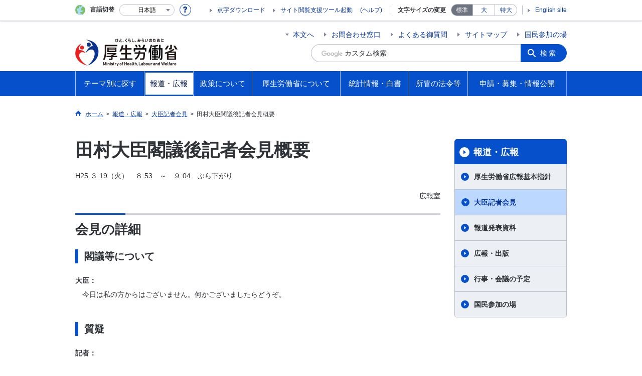

--- FILE ---
content_type: text/html
request_url: https://www.mhlw.go.jp/stf/kaiken/daijin/2r9852000002xvsg.html
body_size: 14245
content:
<!--
<?xml version="1.0" encoding="UTF-8"?>
<?ra-page viewport="auto" image-convert="no" g="SP" ?>
-->
<!DOCTYPE html>
<html lang="ja" class="is-nojs">
<head prefix="og: http://ogp.me/ns# fb: http://ogp.me/ns/fb# article: http://ogp.me/ns/article#">
<meta charset="UTF-8">
<meta name="robots" content="index,follow">
<meta http-equiv="X-UA-Compatible" content="IE=EmulateIE11">
<meta name="viewport" content="width=device-width,initial-scale=1">
<meta name="format-detection" content="telephone=no">
<meta name="description" content="">
<meta name="keywords" content="記者会見,報道,広報,厚生労働省,Ministry of Health, Labour and Welfare,mhlw,健康,医療,子ども,子育て,福祉,介護,雇用,労働,年金,戦没者遺族,研究事業,国際関係,社会保障">
<meta property="og:title" content="田村大臣閣議後記者会見概要">
<meta property="og:type" content="website">
<meta property="og:url" content="https://www.mhlw.go.jp/stf/kaiken/daijin/2r9852000002xvsg.html">
<meta property="og:image" content="">
<meta property="og:site_name" content="">
<meta property="og:description" content="">
<meta property="fb:app_id" content="">
<title>田村大臣閣議後記者会見概要</title>
<link rel="canonical" href="https://www.mhlw.go.jp/stf/kaiken/daijin/2r9852000002xvsg.html">
<link rel="stylesheet" href="/common/css/app.css">
<link rel="stylesheet" href="/common/css/acn.css">
<script>document.documentElement.className = document.documentElement.className.replace('is-nojs', 'is-js');</script>
<script id="pt_loader" src="/common/js/ewbc.min.js"></script>
</head>
<body class="t-mhlw nav02">
<!--
<?ra g="!MB" line="*"?>
-->
<noscript>
<p>このページではJavaScriptを使用しています。JavaScriptを有効にしてください。</p>
</noscript>
<!--
<?ra break?>
-->

<div class="l-wrapper" id="top">

<!--
<?ra g="!MB" line="*"?>
-->
<header class="l-header">
<div class="l-headerMain renewsize">
<div class="l-headerMain__inner">
<div class="l-headerMain__left">
<div class="m-headerLogo"><a href="https://www.mhlw.go.jp/"><img src="/content/000269503.png" alt="厚生労働省"><img src="/common/img/transparent-header.png" alt="" class="transparent"></a></div>
<button type="button" class="m-headerOpenSearch js-openSearchButton"><span class="m-headerOpenSearch__line"><span>検索</span></span></button>
<button type="button" class="m-headerHmenu js-hmenu"><span class="m-headerHmenu__line"><span>メニュー</span></span></button>
<!-- /.l-headerMain__left --></div>
<div class="l-headerMain__right">
<ul class="m-headerLink">
<li><a href="#content" class="m-headerLink--main js-scroll" data-id="#content">本文へ</a></li>

<li><a href="https://www.mhlw.go.jp/otoiawase/index.html">お問合わせ窓口</a></li>

<li><a href="https://www.mhlw.go.jp/qa/index.html">よくある御質問</a></li>

<li><a href="https://www.mhlw.go.jp/sitemap/index.html">サイトマップ</a></li>

<li><a href="https://www.mhlw.go.jp/houdou_kouhou/sanka/index.html">国民参加の場</a></li>

<li class="m-headerLink--sp"><a href="https://www.mhlw.go.jp/tenji/index.html">点字ダウンロード</a></li>

<li class="m-headerLink--sp"><olang><a href="https://www.mhlw.go.jp/stf/english/index.html" lang="en">English site</a></olang></li>

</ul>


<form action="/search.html">
<div class="m-headerSearch">
<label for="q"><input class="m-headerSearch__textbox" type="text" name="q" id="q" title="カスタム検索" placeholder="カスタム検索"></label>
<input type="hidden" name="cx" value="005876357619168369638:ydrbkuj3fss">
<input type="hidden" name="cof" value="FORID:9">
<input type="hidden" name="ie" value="UTF-8">
<button type="submit" name="sa" class="m-headerSearch__button">検索</button>
<!-- /.m-headerSearch --></div>
</form>
<button type="button" class="m-headerOpenSearchClose js-openSearchButtonClose"><span>閉じる</span></button>
<script src="https://www.google.com/cse/brand?form=cse-search-box&lang=ja"></script>

<!-- /.l-headerMain__right --></div>
<!-- /.l-headerMain__inner --></div>
<!-- /.l-headerMain --></div>
<div class="l-headerUtil">
<div class="l-headerUtil__inner">
<div class="m-headerUtil">
<div class="m-headerUtil__lang">
<div class="m-headerUtil__lang__ttl"><span>言語切替</span></div>
<p class="m-headerUtil__lang__help"><a href="#" class="js-modal"><img src="/common/img/icn_help.svg" alt="ヘルプ情報"></a></p>
<div class="m-modal">
<div class="m-modal__content">
<div class="m-modal__inner" tabindex="0">
<div class="m-hdgLv3"><div class="m-hdgLv3__hdg">「言語切替」サービスについて</div></div>
<div><p class="m-txtM">このホームページを、英語・中国語・韓国語へ機械的に自動翻訳します。以下の内容をご理解のうえ、ご利用いただきますようお願いします。</p>

<ul class="m-listOrder">
<li><span class="m-listOrder__sym">1.</span>

<div class="m-listOrder__txt">翻訳対象はページ内に記載されている文字情報となります。画像等で表現する内容は翻訳されません。</div>
</li>
<li><span class="m-listOrder__sym">2.</span>
<div class="m-listOrder__txt">機械による自動翻訳のため、必ずしも正確な翻訳であるとは限りません。</div>
</li>
<li><span class="m-listOrder__sym">3.</span>
<div class="m-listOrder__txt">翻訳前の日本語ページに比べ、画面の表示に若干時間がかかる場合があります。</div>
</li>
</ul></div>
<button type="button" class="m-modal__close"><span>閉じる</span></button>
<!-- /.m-modal__inner --></div>
<!-- /.m-modal__content --></div>
<!-- /.m-modal --></div>
<div class="m-headerUtil__lang__select">
<div class="m-headerUtil__lang__select__current"><button type="button" id="headerLang">
<span class="is-ja">日本語</span>
<span class="is-en">English</span>
<span class="is-cn">中文(简体字)</span>
<span class="is-tw">中文(繁體字)</span>
<span class="is-ko">한국어</span>
<img src="/common/img/icn_lang.svg" alt="開く"></button></div>
<ul class="m-headerUtil__lang__select__list">
<li><olang><a href="" lang="ja" data-lang="ja">日本語</a></olang></li>
<li><olang><a href="https://translation.mhlw.go.jp
/LUCMHLW/ns/w1/jaen/" lang="en" data-lang="en">English</a></olang></li>
<li><olang><a href="https://translation.mhlw.go.jp
/LUCMHLW/ns/w1/jazh/" lang="zh-cn" data-lang="zh-cn">中文(简体字)</a></olang></li>
<li><olang><a href="https://translation.mhlw.go.jp
/LUCMHLW/ns/w1/jazhb/" lang="zh-tw" data-lang="zh-tw">中文(繁體字)</a></olang></li>
<li><olang><a href="https://translation.mhlw.go.jp
/LUCMHLW/ns/w1/jako/" lang="ko" data-lang="ko">한국어</a></olang></li>
</ul>
<olang><script src="https://code.jquery.com/jquery-3.2.1.min.js"></script></olang>
<script>
$(function(){
	if (location.href.indexOf("tl.cgi") != -1) {
	var url = location.href
	var translation_url = url.slice(0,url.indexOf("?SLANG")).slice(url.indexOf("tl.cgi/") + 7);
	}else{
	var translation_url = location.href;
	}
	$("ul.m-headerUtil__lang__select__list a").each(function() {
	$(this).attr("href",$(this).attr("href") + translation_url);
	});
});
</script>

<!-- /.m-headerUtil__lang__select --></div>
<!-- /.m-headerUtil__lang --></div>
<div class="m-headerUtil__support">
<ul class="m-headerUtil__tool">

<li><a href="https://www.mhlw.go.jp/tenji/index.html">点字ダウンロード</a></li>

<li class="etsuran"><a href="javascript:ptspkLoader('toggle')" id="pt_enable">サイト閲覧支援ツール起動</a><a href="https://www.mhlw.go.jp/etsuranshien/index.html" class="etsuran_on">(ヘルプ)</a></li>

</ul>
<dl class="m-headerUtil__fontsize">
<dt>文字サイズの変更</dt>
<dd><a href="#" class="js-fontAdjust is-current" data-size="m">標準</a></dd>
<dd><a href="#" class="js-fontAdjust" data-size="l">大</a></dd>
<dd><a href="#" class="js-fontAdjust" data-size="xl">特大</a></dd>
<!-- /.m-headerUtil__fontsize --></dl>
<ul class="m-headerUtil__support__list">

<li><olang><a href="https://www.mhlw.go.jp/stf/english/index.html" lang="en">English site</a></olang></li>

</ul>
<!-- /.m-headerUtil__support --></div>
<!-- /.m-headerUtil --></div>
<!-- /.l-headerUtil__inner --></div>
<!-- /.l-headerUtil --></div>
<nav class="l-headerGnav">
<div class="l-headerGnav__inner">
<ul class="m-headerGnav">
<li><a href="#" class="js-mdrop" data-id="megadrop-01"><span><span>テーマ別に探す</span></span></a>
<div class="m-headerMdrop" id="megadrop-01">
<div class="m-headerMdrop__content">
<div class="m-headerMdrop__hdg">
<div class="megah2-sp">
<div class="m-headerMdrop__hdg--lv2"><a href="/theme/index.html" class="js-toggle-sp" data-id="mdorop-01">テーマ別に探す
<span class="m-headerMdrop__hdg--lv2__icn"><img src="/common/img/icn_toggle_plus.svg" alt="開く"></span></a></div>
</div>
<div class="megah2-pc">
<a href="/theme/index.html" style="text-decoration: none;width:100%; cursor:pointer;">
<div class="m-headerMdrop__hdg--lv2">テーマ別に探す
</div>
</a>
</div>
<!-- /.m-headerMdrop__hdg --></div>
<div class="m-headerMdrop__content__inner">
<ul class="m-headerMdrop__menu" id="mdorop-01">
<li class="m-headerMdrop__menu--sp"><a href="/theme/index.html"><span>テーマ別に探すトップへ</span></a></li>
<li><a href="/stf/seisakunitsuite/bunya/kenkou_iryou/index.html"><span>健康・医療</span></a></li>
<li><a href="/stf/seisakunitsuite/bunya/hukushi_kaigo/index.html"><span>福祉・介護</span></a></li>
<li><a href="/stf/seisakunitsuite/bunya/koyou_roudou/index.html"><span>雇用・労働</span></a></li>
<li><a href="/stf/seisakunitsuite/bunya/nenkin/index.html"><span>年金</span></a></li>
<li><a href="/stf/seisakunitsuite/bunya/hokabunya/index.html"><span>他分野の取り組み</span></a></li>
<!-- /.m-headerMdrop__menu --></ul>
<div class="m-headerMdrop__hdg--lv3 mhlw-top_mt0">政策分野別に探す</div>
<div class="m-headerMdrop__box">
<div class="m-headerMdrop__list--ttl">
<div class="m-headerMdrop__list--ttl__hdg"><a href="https://www.mhlw.go.jp/stf/seisakunitsuite/bunya/kenkou_iryou/index.html">健康・医療</a></div>
<ul class="m-headerMdrop__list--ttl__list">
<li><a href="/stf/seisakunitsuite/bunya/kenkou_iryou/kenkou/index.html">健康</a></li>
<li><a href="/stf/seisakunitsuite/bunya/kenkou_iryou/shokuhin/index.html">食品</a></li>
<li><a href="/stf/seisakunitsuite/bunya/kenkou_iryou/iryou/index.html">医療</a></li>
<li><a href="/stf/seisakunitsuite/bunya/kenkou_iryou/iryouhoken/index.html">医療保険</a></li>
<li><a href="/stf/seisakunitsuite/bunya/kenkou_iryou/iyakuhin/index.html">医薬品・医療機器</a></li>
<li><a href="/stf/seisakunitsuite/bunya/0000099450.html">生活衛生</a></li>
<li><a href="/stf/seisakunitsuite/bunya/kenkou_iryou/kenkou/suido/index.html">水道</a></li>
</ul>
</div>
<div class="m-headerMdrop__list--ttl">
<div class="m-headerMdrop__list--ttl__hdg"><a href="https://www.mhlw.go.jp/stf/seisakunitsuite/bunya/hukushi_kaigo/index.html">福祉・介護</a></div>
<ul class="m-headerMdrop__list--ttl__list">
<li><a href="/stf/seisakunitsuite/bunya/hukushi_kaigo/shougaishahukushi/index.html">障害者福祉</a></li>
<li><a href="/stf/seisakunitsuite/bunya/hukushi_kaigo/seikatsuhogo/index.html">生活保護・福祉一般</a></li>
<li><a href="/stf/seisakunitsuite/bunya/hukushi_kaigo/kaigo_koureisha/index.html">介護・高齢者福祉</a></li>
</ul>
</div>
<div class="m-headerMdrop__list--ttl">
<div class="m-headerMdrop__list--ttl__hdg"><a href="https://www.mhlw.go.jp/stf/seisakunitsuite/bunya/koyou_roudou/index.html">雇用・労働</a></div>
<ul class="m-headerMdrop__list--ttl__list">
<li><a href="/stf/seisakunitsuite/bunya/koyou_roudou/koyou/index.html">雇用</a></li>
<li><a href="/stf/seisakunitsuite/bunya/koyou_roudou/jinzaikaihatsu/index.html">人材開発</a></li>
<li><a href="/stf/seisakunitsuite/bunya/koyou_roudou/roudoukijun/index.html">労働基準</a></li>
<li><a href="/stf/seisakunitsuite/bunya/koyou_roudou/koyoukintou/index.html">雇用環境・均等</a></li>
<li><a href="/stf/seisakunitsuite/bunya/kodomo/shokuba_kosodate/index.html">職場における子育て支援</a></li>
<li><a href="/stf/seisakunitsuite/bunya/koyou_roudou/part_haken/index.html">非正規雇用（有期・パート・派遣労働）</a></li>
<li><a href="/stf/seisakunitsuite/bunya/koyou_roudou/roudouzenpan/index.html">労働政策全般</a></li>
<li><a href="/stf/seisakunitsuite/bunya/koyou_roudou/soudanmadogutitou/index.html">相談窓口等</a></li>
</ul>
</div>
<div class="m-headerMdrop__list--ttl">
<div class="m-headerMdrop__list--ttl__hdg"><a href="https://www.mhlw.go.jp/stf/seisakunitsuite/bunya/nenkin/index.html">年金</a></div>
<ul class="m-headerMdrop__list--ttl__list">
<li><a href="/stf/seisakunitsuite/bunya/nenkin/nenkin/index.html">年金・日本年金機構関係</a></li>
</ul>
</div>
<div class="m-headerMdrop__list--ttl">
<div class="m-headerMdrop__list--ttl__hdg"><a href="https://www.mhlw.go.jp/stf/seisakunitsuite/bunya/hokabunya/index.html">他分野の取り組み</a></div>
<ul class="m-headerMdrop__list--ttl__list">
<li><a href="/stf/taiou_001_00002.html">「年収の壁」への対応</a></li>
<li><a href="/stf/seisakunitsuite/bunya/hokabunya/kokusai/index.html">国際関係</a></li>
<li><a href="/stf/seisakunitsuite/bunya/hokabunya/kenkyujigyou/index.html">研究事業</a></li>
<li><a href="/stf/seisakunitsuite/bunya/hokabunya/shakaihoshou/index.html">社会保障全般</a></li>
<li><a href="/stf/seisakunitsuite/bunya/hokabunya/senbotsusha/index.html">戦没者遺族等への援護</a></li>
<li><a href="/stf/seisakunitsuite/bunya/0000055967.html">災害・危機管理</a></li>
<li><a href="/stf/seisakunitsuite/bunya/hokabunya/jyouhouseisaku/index.html">情報政策</a></li>
<li><a href="/stf/seisakunitsuite/bunya/hokabunya/kansoka/index_00003.html">規制改革・行政手続関係</a></li>
<li><a href="/stf/seisakunitsuite/bunya/hokabunya/index_00005.html">医薬品等行政評価・監視委員会</a></li>
<li><a href="/stf/seisakunitsuite/bunya/koyou_roudou/koyou/shougaishakoyou/index_00007.html"> 性的マイノリティに関する厚生労働省の取組</a></li>
</ul>
</div>
<!-- /.m-headerMdrop__box --></div>
<div class="m-headerMdrop__hdg--lv3">キーワードで探す</div>
<div class="m-headerMdrop__box">
<div class="m-headerMdrop__list--ttl">

<ul class="m-headerMdrop__list--ttl__list m-link--pipe g-mt0">
<li><a href="https://www.mhlw.go.jp/stf/seisakunitsuite/bunya/kenkou/kekkaku-kansenshou19/mers.html">中東呼吸器症候群（MERS）</a></li>
<li><a href="https://www.mhlw.go.jp/stf/seisakunitsuite/bunya/0000131101.html">デング熱</a></li>
<li><a href="/stf/seisakunitsuite/bunya/kenkou_iryou/kenkou/kekkaku-kansenshou/yobou-sesshu/index.html">予防接種</a></li>
<li><a href="https://www.mhlw.go.jp/stf/seisakunitsuite/bunya/vaccine_00184.html">新型コロナワクチン</a></li>
<li><a href="/bunya/shakaihosho/iryouseido01/info02d.html">後期高齢者医療制度</a></li>
<li><a href="/stf/seisakunitsuite/bunya/0000106602.html">診療報酬改定</a></li>
<li><a href="/bunya/iryouhoken/iryouhoken09/07-2.html">出産一時金</a></li>
<li><a href="/shinsai_jouhou/shokuhin.html">食品中の放射性物質への対応</a></li>
<li><a href="/seisakunitsuite/bunya/kenkou_iryou/iryou/kouhatu-iyaku/index.html">後発医薬品の使用促進</a></li>
<li><a href="/seisakunitsuite/bunya/kenkou_iryou/kenkou/kekkaku-kansenshou/rubella/">風しん</a></li>
<li><a href="/seisakunitsuite/bunya/kenkou_iryou/kenkou/nanbyou/">難病対策</a></li>
<li><a href="/stf/seisakunitsuite/bunya/kenkou_iryou/iryouhoken/iryouhoken14/index.html">消費税と診療報酬について</a></li>
<li><a href="/seisakunitsuite/bunya/hokabunya/shakaihoshou/hokeniryou2035/index.html">保健医療2035</a></li>
<li><a href="/stf/seisakunitsuite/bunya/0000109881.html">ジカウイルス感染症</a></li>
<li><a href="/bunya/kenkou/eizu/">12月1日は世界エイズデー</a></li>
<li><a href="/stf/seisakunitsuite/bunya/kodomo/shokuba_kosodate/kurumin/index.html">くるみんマークについて</a></li>
<li><a href="/stf/seisakunitsuite/bunya/hukushi_kaigo/kaigo_koureisha/ninchi/index.html">認知症施策</a></li>
<li><a href="/seisakunitsuite/bunya/hukushi_kaigo/kaigo_koureisha/kouhyou/">介護サービス情報公表システム</a></li>
<li><a href="https://www.mhlw.go.jp/stf/seisakunitsuite/bunya/hukushi_kaigo/seikatsuhogo/jisatsu/index.html">自殺</a></li>
<li><a href="http://www.worldautismawarenessday.jp/htdocs/">世界自閉症啓発デー2017</a></li>
<li><a href="/stf/seisakunitsuite/bunya/0000077386.html">労働者派遣法の改正</a></li>
<li><a href="/stf/seisakunitsuite/bunya/koyou_roudou/jinzaikaihatsu/kyouiku.html">教育訓練給付制度について</a></li>
<li><a href="https://safeconsortium.mhlw.go.jp/">SAFEコンソーシアム</a></li>
<li><a href="/seisakunitsuite/bunya/koyou_roudou/roudouseisaku/chushoukigyou/index.html">中小企業お役立ち</a></li>
<li><a href="/stf/seisakunitsuite/bunya/koyou_roudou/koyou/jakunen/index.html">若者の就職支援</a></li>
<li><a href="/general/seido/chihou/kaiketu/index.html">個別労働紛争解決制度</a></li>
<li><a href="/stf/seisakunitsuite/bunya/0000053276.html">人材確保対策</a></li>
<li><a href="/stf/houdou/0000073981.html">労働基準法の見直し</a></li>
<li><a href="/stf/houdou/0000073981.html">高度プロフェッショナル制度</a></li>
<li><a href="https://work-holiday.mhlw.go.jp/">働き方・休み方改善ポータルサイト</a></li>
<li><a href="https://www.mhlw.go.jp/stf/seisakunitsuite/bunya/koyou_roudou/jinzaikaihatsu/chousa/r1/index_00003.html">能力開発基本調査</a></li>
<li><a href="https://saposute-net.mhlw.go.jp/">サポステ</a></li>
<li><a href="/bunya/roudoukijun/anzeneisei12/">ストレスチェック</a></li>
<li><a href="/stf/seisakunitsuite/bunya/koyou_roudou/jinzaikaihatsu/global_cooperation/01.html">外国人技能実習制度</a></li>
<li><a href="/stf/seisakunitsuite/bunya/0000152638.html">日本年金機構における不正アクセスによる情報流出事案について</a></li>
<li><a href="https://www.nenkin.go.jp/service/nenkinkiroku/torikumi/sonota/kini-cam/20140331.html">年金記録の再確認をお願いします</a></li>
<li><a href="https://www.nenkin.go.jp/n_net/">「ねんきんネット」であなたの年金を簡単確認</a></li>
<li><a href="https://www.nenkin.go.jp/service/kokunen/menjo/20150428.html">保険料が払えないと思っている方へ</a></li>
<li><a href="/stf/seisakunitsuite/bunya/nenkin/kyoshutsu/ideco.html">iDeCo（個人型確定拠出年金）</a></li>
<li><a href="/seisakunitsuite/bunya/hokabunya/shakaihoshou/kaikaku.html">社会保障改革</a></li>
<li><a href="/stf/seisakunitsuite/bunya/0000039987.html">戦没者の遺品をお持ちの方へ</a></li>
<li><a href="/topics/bukyoku/syakai/soren/">ロシア連邦政府等から提供された抑留者に関する資料について</a></li>
<li><a href="https://www.mhlw.go.jp/stf/birth-navi/index.html">出産なび</a></li>
<li><a href="https://www.mhlw.go.jp/nanntyou/index.html">難聴への対応</a></li>
</ul>
</div>
<!-- /.m-headerMdrop__box --></div>




<!-- /.m-headerMdrop__content__inner --></div>
<button type="button" class="m-headerMdrop__close"><span>閉じる</span></button>
<!-- /.m-headerMdrop__content --></div>
<!-- /.m-headerMdrop --></div>
</li>
<li><a href="#" class="js-mdrop" data-id="megadrop-02"><span><span>報道・広報</span></span></a>
<div class="m-headerMdrop" id="megadrop-02">
<div class="m-headerMdrop__content">
<div class="m-headerMdrop__hdg">
<div class="megah2-sp">
<div class="m-headerMdrop__hdg--lv2"><a href="/houdou_kouhou/index.html" class="js-toggle-sp" data-id="mdorop-02">報道・広報
<span class="m-headerMdrop__hdg--lv2__icn"><img src="/common/img/icn_toggle_plus.svg" alt="開く"></span></a></div>
</div>
<div class="megah2-pc">
<a href="/houdou_kouhou/index.html" style="text-decoration: none;width:100%; cursor:pointer;">
<div class="m-headerMdrop__hdg--lv2">報道・広報
</div>
</a>
</div>
<!-- /.m-headerMdrop__hdg --></div>
<div class="m-headerMdrop__content__inner">
<ul class="m-headerMdrop__menu" id="mdorop-02">
<li class="m-headerMdrop__menu--sp"><a href="/houdou_kouhou/index.html"><span>報道・広報トップへ</span></a></li>
<li><a href="https://www.mhlw.go.jp/houdou_kouhou/index.html#h2_0"><span>厚生労働省広報基本指針</span></a></li>
<li><a href="/stf/kaiken/index.html"><span>大臣記者会見</span></a></li>
<li><a href="/stf/houdou/index.html"><span>報道発表資料</span></a></li>
<li><a href="https://www.mhlw.go.jp/houdou_kouhou/kouhou_shuppan/"><span>広報・出版</span></a></li>
<li><a href="https://www.mhlw.go.jp/houdou_kouhou/gyouji_kaigi/"><span>行事・会議の予定</span></a></li>
<li><a href="/houdou_kouhou/sanka/index.html"><span>国民参加の場</span></a></li>
<!-- /.m-headerMdrop__menu --></ul>




<!-- /.m-headerMdrop__content__inner --></div>
<button type="button" class="m-headerMdrop__close"><span>閉じる</span></button>
<!-- /.m-headerMdrop__content --></div>
<!-- /.m-headerMdrop --></div>
</li>
<li><a href="#" class="js-mdrop" data-id="megadrop-03"><span><span>政策について</span></span></a>
<div class="m-headerMdrop" id="megadrop-03">
<div class="m-headerMdrop__content">
<div class="m-headerMdrop__hdg">
<div class="megah2-sp">
<div class="m-headerMdrop__hdg--lv2"><a href="/stf/seisakunitsuite/index.html" class="js-toggle-sp" data-id="mdorop-03">政策について
<span class="m-headerMdrop__hdg--lv2__icn"><img src="/common/img/icn_toggle_plus.svg" alt="開く"></span></a></div>
</div>
<div class="megah2-pc">
<a href="/stf/seisakunitsuite/index.html" style="text-decoration: none;width:100%; cursor:pointer;">
<div class="m-headerMdrop__hdg--lv2">政策について
</div>
</a>
</div>
<!-- /.m-headerMdrop__hdg --></div>
<div class="m-headerMdrop__content__inner">
<ul class="m-headerMdrop__menu" id="mdorop-03">
<li class="m-headerMdrop__menu--sp"><a href="/stf/seisakunitsuite/index.html"><span>政策についてトップへ</span></a></li>
<li><a href="/stf/seisakunitsuite/bunya/index.html"><span>分野別の政策一覧</span></a></li>
<li><a href="/stf/seisakunitsuite/soshiki/index.html"><span>組織別の政策一覧</span></a></li>
<li><a href="/seisakunitsuite/joseikin_shoureikin/index.html"><span>各種助成金・奨励金等の制度</span></a></li>
<li><a href="/stf/shingi/indexshingi.html"><span>審議会・研究会等</span></a></li>
<li><a href="https://www.mhlw.go.jp/seisakunitsuite/kaigiroku/"><span>国会会議録</span></a></li>
<li><a href="https://www.mhlw.go.jp/seisakunitsuite/yosan/"><span>予算および決算・税制の概要</span></a></li>
<li><a href="https://www.mhlw.go.jp/seisakunitsuite/seisakuhyouka/"><span>政策評価・独法評価</span></a></li>
<!-- /.m-headerMdrop__menu --></ul>




<!-- /.m-headerMdrop__content__inner --></div>
<button type="button" class="m-headerMdrop__close"><span>閉じる</span></button>
<!-- /.m-headerMdrop__content --></div>
<!-- /.m-headerMdrop --></div>
</li>
<li><a href="#" class="js-mdrop" data-id="megadrop-04"><span><span>厚生労働省について</span></span></a>
<div class="m-headerMdrop" id="megadrop-04">
<div class="m-headerMdrop__content">
<div class="m-headerMdrop__hdg">
<div class="megah2-sp">
<div class="m-headerMdrop__hdg--lv2"><a href="/kouseiroudoushou/index.html" class="js-toggle-sp" data-id="mdorop-04">厚生労働省について
<span class="m-headerMdrop__hdg--lv2__icn"><img src="/common/img/icn_toggle_plus.svg" alt="開く"></span></a></div>
</div>
<div class="megah2-pc">
<a href="/kouseiroudoushou/index.html" style="text-decoration: none;width:100%; cursor:pointer;">
<div class="m-headerMdrop__hdg--lv2">厚生労働省について
</div>
</a>
</div>
<!-- /.m-headerMdrop__hdg --></div>
<div class="m-headerMdrop__content__inner">
<ul class="m-headerMdrop__menu" id="mdorop-04">
<li class="m-headerMdrop__menu--sp"><a href="/kouseiroudoushou/index.html"><span>厚生労働省についてトップへ</span></a></li>
<li><a href="https://www.mhlw.go.jp/kouseiroudoushou/profile/"><span>大臣・副大臣・政務官の紹介</span></a></li>
<li><a href="/kouseiroudoushou/kanbumeibo/index.html"><span>幹部名簿</span></a></li>
<li><a href="/kouseiroudoushou/shozaiannai/index.html"><span>所在地案内</span></a></li>
<li><a href="https://www.mhlw.go.jp/kouseiroudoushou/shigoto/"><span>主な仕事（所掌事務）</span></a></li>
<li><a href="/stf/kouseiroudoushou/chihoukouseikyoku/index.html"><span>地方厚生（支）局</span></a></li>
<li><a href="/stf/kouseiroudoushou/roudoukyoku/index.html"><span>労働局・労働基準監督署・ハローワーク</span></a></li>
<li><a href="/stf/kouseiroudoushou/sisetu/index.html"><span>施設等機関</span></a></li>
<li><a href="https://www.mhlw.go.jp/churoi/"><span>中央労働委員会</span></a></li>
<li><a href="https://www.mhlw.go.jp/kouseiroudoushou/shikaku_shiken/"><span>資格・試験情報</span></a></li>
<li><a href="https://www.mhlw.go.jp/kouseiroudoushou/saiyou/"><span>採用情報</span></a></li>
<!-- /.m-headerMdrop__menu --></ul>




<!-- /.m-headerMdrop__content__inner --></div>
<button type="button" class="m-headerMdrop__close"><span>閉じる</span></button>
<!-- /.m-headerMdrop__content --></div>
<!-- /.m-headerMdrop --></div>
</li>
<li><a href="#" class="js-mdrop" data-id="megadrop-05"><span><span>統計情報・白書</span></span></a>
<div class="m-headerMdrop" id="megadrop-05">
<div class="m-headerMdrop__content">
<div class="m-headerMdrop__hdg">
<div class="megah2-sp">
<div class="m-headerMdrop__hdg--lv2"><a href="/toukei_hakusho/index.html" class="js-toggle-sp" data-id="mdorop-05">統計情報・白書
<span class="m-headerMdrop__hdg--lv2__icn"><img src="/common/img/icn_toggle_plus.svg" alt="開く"></span></a></div>
</div>
<div class="megah2-pc">
<a href="/toukei_hakusho/index.html" style="text-decoration: none;width:100%; cursor:pointer;">
<div class="m-headerMdrop__hdg--lv2">統計情報・白書
</div>
</a>
</div>
<!-- /.m-headerMdrop__hdg --></div>
<div class="m-headerMdrop__content__inner">
<ul class="m-headerMdrop__menu" id="mdorop-05">
<li class="m-headerMdrop__menu--sp"><a href="/toukei_hakusho/index.html"><span>統計情報・白書トップへ</span></a></li>
<li><a href="https://www.mhlw.go.jp/toukei_hakusho/toukei/"><span>各種統計調査</span></a></li>
<li><a href="https://www.mhlw.go.jp/toukei_hakusho/hakusho/"><span>白書、年次報告書</span></a></li>
<li><a href="/stf/toukei/goriyou/chousahyo.html"><span>調査票情報を利用したい方へ</span></a></li>
<!-- /.m-headerMdrop__menu --></ul>




<!-- /.m-headerMdrop__content__inner --></div>
<button type="button" class="m-headerMdrop__close"><span>閉じる</span></button>
<!-- /.m-headerMdrop__content --></div>
<!-- /.m-headerMdrop --></div>
</li>
<li><a href="#" class="js-mdrop" data-id="megadrop-06"><span><span>所管の法令等</span></span></a>
<div class="m-headerMdrop" id="megadrop-06">
<div class="m-headerMdrop__content">
<div class="m-headerMdrop__hdg">
<div class="megah2-sp">
<div class="m-headerMdrop__hdg--lv2"><a href="/shokanhourei/index.html" class="js-toggle-sp" data-id="mdorop-06">所管の法令等
<span class="m-headerMdrop__hdg--lv2__icn"><img src="/common/img/icn_toggle_plus.svg" alt="開く"></span></a></div>
</div>
<div class="megah2-pc">
<a href="/shokanhourei/index.html" style="text-decoration: none;width:100%; cursor:pointer;">
<div class="m-headerMdrop__hdg--lv2">所管の法令等
</div>
</a>
</div>
<!-- /.m-headerMdrop__hdg --></div>
<div class="m-headerMdrop__content__inner">
<ul class="m-headerMdrop__menu" id="mdorop-06">
<li class="m-headerMdrop__menu--sp"><a href="/shokanhourei/index.html"><span>所管の法令等トップへ</span></a></li>
<li><a href="https://www.mhlw.go.jp/shokanhourei/teishutsuhouan/"><span>国会提出法案</span></a></li>
<li><a href="https://www.mhlw.go.jp/hourei/"><span>所管の法令、告示・通達等</span></a></li>
<li><a href="/stf/newpage_19921.html"><span>覚書等</span></a></li>
<!-- /.m-headerMdrop__menu --></ul>




<!-- /.m-headerMdrop__content__inner --></div>
<button type="button" class="m-headerMdrop__close"><span>閉じる</span></button>
<!-- /.m-headerMdrop__content --></div>
<!-- /.m-headerMdrop --></div>
</li>
<li><a href="#" class="js-mdrop" data-id="megadrop-07"><span><span>申請・募集・情報公開</span></span></a>
<div class="m-headerMdrop" id="megadrop-07">
<div class="m-headerMdrop__content">
<div class="m-headerMdrop__hdg">
<div class="megah2-sp">
<div class="m-headerMdrop__hdg--lv2"><a href="/shinsei_boshu/index.html" class="js-toggle-sp" data-id="mdorop-07">申請・募集・情報公開
<span class="m-headerMdrop__hdg--lv2__icn"><img src="/common/img/icn_toggle_plus.svg" alt="開く"></span></a></div>
</div>
<div class="megah2-pc">
<a href="/shinsei_boshu/index.html" style="text-decoration: none;width:100%; cursor:pointer;">
<div class="m-headerMdrop__hdg--lv2">申請・募集・情報公開
</div>
</a>
</div>
<!-- /.m-headerMdrop__hdg --></div>
<div class="m-headerMdrop__content__inner">
<ul class="m-headerMdrop__menu" id="mdorop-07">
<li class="m-headerMdrop__menu--sp"><a href="/shinsei_boshu/index.html"><span>申請・募集・情報公開トップへ</span></a></li>
<li><a href="https://www.mhlw.go.jp/shinsei_boshu/denshishinesei/"><span>電子申請（申請・届出等の手続案内）</span></a></li>
<li><a href="https://www.mhlw.go.jp/shinsei_boshu/houreitekiyou/"><span>法令適用事前確認手続</span></a></li>
<li><a href="https://www.mhlw.go.jp/shinsei_boshu/choutatsujouhou/"><span>調達情報</span></a></li>
<li><a href="https://www.mhlw.go.jp/shinsei_boshu/gray_zone/gray_zone.html"><span>グレーゾーン解消制度・新事業特例制度</span></a></li>
<li><a href="https://www.mhlw.go.jp/shinsei_boshu/kouekitsuhousha/"><span>公益通報者の保護</span></a></li>
<li><a href="https://www.mhlw.go.jp/shinsei_boshu/jouhoukoukai/"><span>情報公開・個人情報保護</span></a></li>
<li><a href="https://www.mhlw.go.jp/shinsei_boshu/denshiseihu/"><span>デジタル・ガバメントの推進</span></a></li>
<li><a href="https://www.mhlw.go.jp/shinsei_boshu/gyouseibunsho/"><span>公文書管理</span></a></li>
<li><a href="https://www.mhlw.go.jp/shinsei_boshu/gyouseitetsuzuki_moushide/index.html"><span>行政手続法に基づく申出</span></a></li>
<li><a href="https://www.mhlw.go.jp/shinsei_boshu/gyouseihuhukushinsa/index.html"><span>行政不服審査法に基づく審理員候補者名簿</span></a></li>
<!-- /.m-headerMdrop__menu --></ul>




<!-- /.m-headerMdrop__content__inner --></div>
<button type="button" class="m-headerMdrop__close"><span>閉じる</span></button>
<!-- /.m-headerMdrop__content --></div>
<!-- /.m-headerMdrop --></div>
</li>
<!-- /.m-headerGnav --></ul>
<!-- /.l-headerGnav__inner --></div>
<div class="m-headerGnav__close--sp"><button type="button" class="m-headerGnav__close--sp__button"><span>閉じる</span></button></div>
<!-- /.l-headerGnav --></nav>
<!-- /.l-header --></header>
<!--
<?ra break?>
-->

<main class="l-content" id="content">
<!--
<?ra g="!MB" line="*"?>
-->
<div class="l-contentHead">
<div class="l-contentHead__inner">

<ol class="m-navBreadcrumb" itemscope="" itemtype="http://schema.org/BreadcrumbList">
<li itemprop="itemListElement" itemscope="" itemtype="http://schema.org/ListItem">
<a href="/index.html" itemprop="item"><span itemprop="name">ホーム</span></a>
<meta itemprop="position" content="1"><span>&gt;</span></li>
<li itemprop="itemListElement" itemscope="" itemtype="http://schema.org/ListItem">
<a href="/houdou_kouhou/index.html" itemprop="item"><span itemprop="name">報道・広報</span></a>
<meta itemprop="position" content="2"><span>&gt;</span></li>
<li itemprop="itemListElement" itemscope="" itemtype="http://schema.org/ListItem">
<a href="/stf/kaiken/index.html" itemprop="item"><span itemprop="name">大臣記者会見</span></a>
<meta itemprop="position" content="3"><span>&gt;</span></li>
<li itemprop="itemListElement" itemscope="" itemtype="http://schema.org/ListItem">
<span itemprop="name" aria-current="page">田村大臣閣議後記者会見概要</span>
<meta itemprop="position" content="4"></li>
<!-- /.m-navBreadcrumb --></ol>

<!-- /.l-contentHead__inner --></div>
<!-- /.l-contentHead --></div>
<!--
<?ra break?>
-->
<div class="l-contentBody">
<div class="l-contentBody__inner">
<div class="l-contentMain">


<div class="m-hdgLv1">
	<h1 class="m-hdgLv1__hdg">田村大臣閣議後記者会見概要</h1>
</div>

<div class="m-grid">
	<div class="m-grid__col1"><p class="m-txtM">H25.３.19（火）　８:53　～　９:04　ぶら下がり</p>
<p class="m-txtM--right">広報室</p>
</div>
</div>



<div class="m-hdgLv2">
	<h2 class="m-hdgLv2__hdg">会見の詳細</h2>
</div>

<div class="m-hdgLv3">
	<h3 class="m-hdgLv3__hdg">閣議等について</h3>
</div>
<div class="m-grid">
	<div class="m-grid__col1"><dl class="m-listInterview">		<dt>大臣：</dt>
		<dd>今日は私の方からはございません。何かございましたらどうぞ。</dd>
</dl>
</div>
</div>

<div class="m-hdgLv3">
	<h3 class="m-hdgLv3__hdg">質疑</h3>
</div>
<div class="m-grid">
	<div class="m-grid__col1"><dl class="m-listInterview">		<dt>記者：</dt>
		<dd>政府のＴＰＰ交渉への参加表明を受けまして、改めてなんですけれども、国民皆保険制度、あるいは食の安全に関して、本当に守られるのだろうかという懸念もありますが、改めてその辺りお願いします。</dd>
	
		<dt>大臣：</dt>
		<dd>国民皆保険制度に関しては、もう総理がですね、これを堅持していくということをはっきりと申し上げられておられますし、それからこれはよくいつも予算委員会なんかでもお答えをしているんですけれども、元々ですね、ＵＳＴＲ（米国通商代表部）の代表補のカトラーさんという交渉の責任者みたいな方がですね、この国民皆保険制度と言いますか、各国の医療保険制度に関して、これに民間開放等々を求める等々、そういうようなことは言わないとはっきりと、これ去年日本で米国アジア・ビジネスサミットですか、この場でもはっきりおっしゃられておられまして、当時日本の国もかなり国民皆保険制度を含めですね、色々と議論があったので、あえて日本の友人達やマスメディアにお伝えしたいということではっきりおっしゃられておられますから、そういう交渉にはならないんであろうなというふうに思います。ただ、その中において色々な医薬品等々の御心配もあります。これに関してはＴＰＰでですね、薬価と言いますか、薬の価格を決める制度等々を含めて、透明性をもうちょっと開示した方がいいみたいな御意見のところもあれば、そんな議論はこの貿易交渉の中には入っていないというような国もそれぞれありまして、まだしっかりとした確定はしていないようでありますけれども、そもそも我が国の薬価ルールというのは非常に透明性の高いそれぞれの製薬企業等々も意見が言えるような制度にはなっておりますので、そういう意味からしたら、例え透明性のことが言われてもですね、十分に耐え得る制度だというふうに私は思っておりますので、国益を損なうようなことをおっしゃられるということがもしあればですよ。あればそれは交渉の中で我々もしっかりと主張してまいりますから、そういう意味では日本の医療の後退がないように対応していきたいと。食品の方に関しましても、国民の皆様方がですね、心配されるようなことがあれば当然のごとく、こういう交渉は進んでいかないわけでありますから、しっかりとその点も主張をしていくということになろうと思います。</dd>
	
		<dt>記者：</dt>
		<dd>それから労働についてお伺いします。先週の競争力会議で解雇規制がやはり厳しいためになかなか労働力の移動が行われないのではないかというようなことから、解雇規制の緩和を改めて議論するというようなお話があったと思いますが、その解雇規制やはり緩和すべきなのかということと、した場合にやはりそういう労働力がきちっとその成長産業の方に移動していくというふうにお考えでしょうか。</dd>
	
		<dt>大臣：</dt>
		<dd>まず議論の一つとしてですね、今まではですね、どちらかというと雇用維持型のいろんな政策を国も打ってきたわけですね。よく象徴的に言われるのは雇用調整助成金みたいな話だったんですけれども、それを労働移動支援型に変えてほしいというお声がありました。それは例えば成熟産業から成長産業に人を移動させる場合にいろんな支援するようなお金の使い方をしていただきたいということでございましたので、これは厚生労働省の方からもですね、一つ提案をさせていただいて、是非ともそういうような方向で成長分野に人が失業なきですね、ちゃんとした失業のない中で移動するような形で進めましょうというような、そんなお話はプレゼンでさせていただきましたので、その方向性は一致していると思うんです。解雇というふうに取り立てておっしゃられますけれども、なかなか日本のですね、この法制度というのは基本的には契約の自由ですから、民法に則ってですね、この雇用というものに関しても自由な契約の基でやっておるわけでありますけれども、ただ、そこは雇い主と雇われる方々のやはり関係が違いますから、そこで解雇の権利の濫用をどう防止するかというような、そういう観点からですね、いろんな形で司法等々が判断をされておられると。でありますから、それはもうそのままいろんな日本の雇用慣行だとか働き方だとかいろんな要素が加味される中で今までの判例が積み重なってきておりますので、なかなか解雇法制を緩和という言い方をされたかどうかはちょっと私は定かではないんですけれども、変えるにいたしましてもその総合的なものを勘案しながらやはり判断していかなきゃならんということは御理解いただいておると思いますので、そこら辺のところを色々と勘案しながらどういうようなこれから御要望が具体的に上がってくるかっていう話なんだろうとは思いますけれどもね。</dd>
	
		<dt>記者：</dt>
		<dd>失業を経ないということはどういうことで担保という。</dd>
	
		<dt>大臣：</dt>
		<dd>いえ、それは先ほど言いました、雇用継続型の国の労働政策から労働移動を支援する政策に国の方は変えるという意味で、今の解雇に関わる法制とは違う話であります、それは。今先ほど御説明したのは。</dd>
	
		<dt>記者：</dt>
		<dd>今の雇用制度の改革なんですけれども、２点ありまして、まずはその今おっしゃった雇用調整助成金のことで、首相はですね、５年間は緊急構造改革期間としていますけれども、大臣としてはその助成金の使い道のシフトとかですね、それをいつ頃からやりたいなとお考えになっているのかということが１点と、あとその雇用のルールに関しては、連合の会長がですね、労働政策審議会でも議論していただきたいというふうにおっしゃっているんですけれども、こちらについてはどのような対応を考えていますか。</dd>
	
		<dt>大臣：</dt>
		<dd>雇用のルールですね、これに関してはいろんな解雇の話も出ましたけれども、当然ですね、これは公労使含めた議論をしなきゃいけない話であります。特に労使は直接関係者でございますから、労政審議会で当然話になることでございますから、そこでしっかりとした議論はいずれにいたしましてもさせていただくことになろうというふうに思います。それから雇用調整助成金をどうするんだという話ですが、今も条件をかなりですね、以前に戻しつつあります。というのはリーマンショック前はかなり厳格な制度だったんですけれども、リーマンショックが起こってとにかく目の前の失業になる可能性がある方々をどうですね、とりあえずのところ企業に留まっていただくかということをやらなきゃいけない。あの時はもう成長分野だとかそういう議論じゃなくてですね、ちょっと全ての業種がほとんどみんな不況に陥いるというような特異な状況にあったわけでありますので、そこでかなり条件を緩めたんです。それを徐々に徐々に今ですね、また元の方に戻してきていますが、まだ完全に戻っていないので、これを状況を見ながらですね、元の制度に戻すと、元の条件に戻すと。かなりこれで減ると思います。一方で、先ほど言いました、労働移動を支援するような、そういう制度というのはこれちょっと法律整備も含めて考えなければ、勝手にお金使えないので、そういうことも含めて準備しなきゃいけませんが、若干時間かかると思いますけれども、できる限り早くですね、これも制度設計をしてですね、法制化をするのであれば法制化をしていかなきゃいけないと思っておりますので、決して時間をかけてというよりかは、なるべく早くという意識で対応してまいりたいというふうに思っております。</dd>
	
		<dt>記者：</dt>
		<dd>官邸の菅官房長官が健康医療戦略室の三役会議を開かれたのですが、前に厚労省で初会合をやった厚労本部は、今どのような感じでしょうか。</dd>
	
		<dt>大臣：</dt>
		<dd>四つのタスクフォースに分けておりますので、鋭意、医薬・医療機器、それから再生医療、それと国際展開の四つのタスクフォースに分けてありますので、それぞれ鋭意それぞれのタスクフォースで作業を始めております。</dd>
	
		<dt>記者：</dt>
		<dd>今日、日銀の白川総裁が任期を迎えるのですが、これまでの日銀総裁に対する評価と新しく総裁になられる黒田総裁に対する期待するものを一言お願いします。</dd>
	
		<dt>大臣：</dt>
		<dd>白川総裁は、日銀総裁人事が混迷をする与野党状況の中で就任をされて大変な御苦労は、そういう力関係の中でいただいてきたのだと思います。そういうふうな中において、私は政治家個人としてはいろんな意見はありますけれども、御苦労される中でそういう立場において一生懸命務められたのだと思います。今度の新しい総裁に関しましては、そもそも我々が野党のときから主張していた思いというものに十分御理解をいただいておられる方だと認識し、安倍総理と思いを共通されておられる方だというふうに思いますので、これからデフレ脱却、そして名目経済成長の実現、さらにはそれの結果としてですが、失業率の低下、国民所得の増大こういうものに大変役立っていくような金融政策というものを、それぞれの独立性に基づいて、行っていただけるのではないかというふうに期待をさせていただいておりますので、がんばっていただきたいと思っています。</dd>
	
		<dt>記者：</dt>
		<dd>国民の健康についての質問をさせていただきたいのですが、今糖尿病の治療法で糖質をカットした食事療法というのがされているのですが、それについて、長期的に見て安全性が確認できないから、今は薦めないよという意見を出したのですね。この糖質カットの食事療法は最近ダイエットブームとかで糖質カットダイエットとかありますよね。それは結構国民全般的に広がっている食事療法だと思うのですが、そういったことに対して学会の方から、ちょっと今は薦められないというのは。</dd>
	
		<dt>大臣：</dt>
		<dd>糖尿病に糖質カットしては駄目だというんですか。</dd>
	
		<dt>記者：</dt>
		<dd>完全カットは駄目だということで。</dd>
	
		<dt>大臣：</dt>
		<dd>全く摂らないのは駄目だということですね。ダイエットでも炭水化物ダイエットとかいろんなことが言われていますが、私もダイエットをやりましたが、決して全く食べないということはしなかったので、食べる量を減らすだとか、運動を交えるとか、やはりいろんなことをバランス良くやっていただくことが一番良いと思うので、食べなくて断食をすれば絶対に痩せるのですが、それが健康的かと言われれば、絶対にそうではないので、そこは、それぞれ個人の方々の方法論というのは御自由なところはありますが、よく専門家に御相談いただいて健康に留意していただきながら、ダイエットをしていただきたいなというふうに思います。</dd>
	
</dl>
	<p class="m-txtM--right">（了）</p>
</div>
</div>



<div class="m-boxReader">
<a href="https://get.adobe.com/jp/reader/" target="_blank">
<div class="m-boxReader__body">
<p class="m-boxReader__txt">PDFファイルを見るためには、Adobe Readerというソフトが必要です。Adobe Readerは無料で配布されていますので、こちらからダウンロードしてください。</p>
<!-- /.m-boxReader__body --></div>
<div class="m-boxReader__figure">
<img src="/common/img/img_reader.png" alt="">
<!-- /.m-boxReader__figure --></div></a>
<!-- /.m-boxReader --></div>

<!-- /.l-contentMain --></div>

<!--
<?ra g="!MB" line="*"?>
-->
<div class="l-contentSub">
<nav class="m-navLocal">
<h2 class="m-navLocal__hdg"><a href="/houdou_kouhou/index.html">報道・広報</a></h2>
<ul class="m-navLocal__layer3rd">
<li><a href="https://www.mhlw.go.jp/houdou_kouhou/index.html#h2_0">厚生労働省広報基本指針</a></li>
<li><a href="/stf/kaiken/index.html" class="is-current">大臣記者会見</a>
</li>
<li><a href="/stf/houdou/index.html">報道発表資料</a></li>
<li><a href="https://www.mhlw.go.jp/houdou_kouhou/kouhou_shuppan/">広報・出版</a></li>
<li><a href="https://www.mhlw.go.jp/houdou_kouhou/gyouji_kaigi/">行事・会議の予定</a></li>
<li><a href="/houdou_kouhou/sanka/index.html">国民参加の場</a></li>
<!-- /.m-navLocal__layer3rd --></ul>
<!-- /.m-navLocal --></nav>


















<!-- /.l-contentSub --></div>
<!--
<?ra break?>
-->
<!-- /.l-contentBody__inner --></div>
<!-- /.l-contentBody --></div>
<!-- /.l-content --></main>

<!--
<?ra g="!MB" line="*"?>
-->
<footer class="l-footer">
<div class="l-footerPagetop">
<div class="l-footerInner">
<a href="#top" class="m-footerPagetop js-scroll" data-id="#top"><span>ページの先頭へ</span></a>
<!-- /.l-footerInner --></div>
<!-- /.l-footerPagetop --></div>
<div class="l-footerNav">
<div class="l-footerInner">
<div class="m-footerPost">
<p class="m-footerPost__idea"><b class="m-footerPost__idea__ttl">御意見募集やパブリックコメント</b>
<a href="https://www.mhlw.go.jp/houdou_kouhou/sanka/" class="m-footerPost__idea__btn">国民参加の場</a></p>
<!-- /.m-footerPost --></div>


<div class="m-footerSitemap">
<div class="m-footerSitemap__content--col2-3">
<ul class="m-footerSitemap__parent">
<li><a href="/theme/index.html" class="js-toggle-sp" data-id="footer-sitemap-01">テーマ別に探す
<span class="m-footerSitemap__parent__icn"><img src="/common/img/icn_toggle_plus.svg" alt="開く"></span></a>
<ul class="m-footerSitemap__child" id="footer-sitemap-01">
<li class="m-footerSitemap__child__top"><a href="/theme/index.html">テーマ別に探すトップへ</a></li>
<li><a href="/stf/seisakunitsuite/bunya/kenkou_iryou/index.html">健康・医療</a></li>
<li><a href="/stf/seisakunitsuite/bunya/hukushi_kaigo/index.html">福祉・介護</a></li>
<li><a href="/stf/seisakunitsuite/bunya/koyou_roudou/index.html">雇用・労働</a></li>
<li><a href="/stf/seisakunitsuite/bunya/nenkin/index.html">年金</a></li>
<li><a href="/stf/seisakunitsuite/bunya/hokabunya/index.html">他分野の取り組み</a></li>
</ul>
</li>
<li><a href="/houdou_kouhou/index.html" class="js-toggle-sp" data-id="footer-sitemap-02">報道・広報
<span class="m-footerSitemap__parent__icn"><img src="/common/img/icn_toggle_plus.svg" alt="開く"></span></a>
<ul class="m-footerSitemap__child" id="footer-sitemap-02">
<li class="m-footerSitemap__child__top"><a href="/houdou_kouhou/index.html">報道・広報トップへ</a></li>
<li><a href="https://www.mhlw.go.jp/houdou_kouhou/index.html#h2_0">厚生労働省広報基本指針</a></li>
<li><a href="/stf/kaiken/index.html">大臣記者会見</a></li>
<li><a href="/stf/houdou/index.html">報道発表資料</a></li>
<li><a href="https://www.mhlw.go.jp/houdou_kouhou/kouhou_shuppan/">広報・出版</a></li>
<li><a href="https://www.mhlw.go.jp/houdou_kouhou/gyouji_kaigi/">行事・会議の予定</a></li>
<li><a href="/houdou_kouhou/sanka/index.html">国民参加の場</a></li>
</ul>
</li>
</ul>
</div>
<div class="m-footerSitemap__content">
<ul class="m-footerSitemap__parent">
<li><a href="/stf/seisakunitsuite/index.html" class="js-toggle-sp" data-id="footer-sitemap-03">政策について
<span class="m-footerSitemap__parent__icn"><img src="/common/img/icn_toggle_plus.svg" alt="開く"></span></a>
<ul class="m-footerSitemap__child" id="footer-sitemap-03">
<li class="m-footerSitemap__child__top"><a href="/stf/seisakunitsuite/index.html">政策についてトップへ</a></li>
<li><a href="/stf/seisakunitsuite/bunya/index.html">分野別の政策一覧</a></li>
<li><a href="/stf/seisakunitsuite/soshiki/index.html">組織別の政策一覧</a></li>
<li><a href="/seisakunitsuite/joseikin_shoureikin/index.html">各種助成金・奨励金等の制度</a></li>
<li><a href="/stf/shingi/indexshingi.html">審議会・研究会等</a></li>
<li><a href="https://www.mhlw.go.jp/seisakunitsuite/kaigiroku/">国会会議録</a></li>
<li><a href="https://www.mhlw.go.jp/seisakunitsuite/yosan/">予算および決算・税制の概要</a></li>
<li><a href="https://www.mhlw.go.jp/seisakunitsuite/seisakuhyouka/">政策評価・独法評価</a></li>
</ul>
</li>
</ul>
</div>
<div class="m-footerSitemap__content">
<ul class="m-footerSitemap__parent">
<li><a href="/kouseiroudoushou/index.html" class="js-toggle-sp" data-id="footer-sitemap-04">厚生労働省について
<span class="m-footerSitemap__parent__icn"><img src="/common/img/icn_toggle_plus.svg" alt="開く"></span></a>
<ul class="m-footerSitemap__child" id="footer-sitemap-04">
<li class="m-footerSitemap__child__top"><a href="/kouseiroudoushou/index.html">厚生労働省についてトップへ</a></li>
<li><a href="https://www.mhlw.go.jp/kouseiroudoushou/profile/">大臣・副大臣・政務官の紹介</a></li>
<li><a href="/kouseiroudoushou/kanbumeibo/index.html">幹部名簿</a></li>
<li><a href="/kouseiroudoushou/shozaiannai/index.html">所在地案内</a></li>
<li><a href="https://www.mhlw.go.jp/kouseiroudoushou/shigoto/">主な仕事（所掌事務）</a></li>
<li><a href="/stf/kouseiroudoushou/chihoukouseikyoku/index.html">地方厚生（支）局</a></li>
<li><a href="/stf/kouseiroudoushou/roudoukyoku/index.html">労働局・労働基準監督署・ハローワーク</a></li>
<li><a href="/stf/kouseiroudoushou/sisetu/index.html">施設等機関</a></li>
<li><a href="https://www.mhlw.go.jp/churoi/">中央労働委員会</a></li>
<li><a href="https://www.mhlw.go.jp/kouseiroudoushou/shikaku_shiken/">資格・試験情報</a></li>
<li><a href="https://www.mhlw.go.jp/kouseiroudoushou/saiyou/">採用情報</a></li>
</ul>
</li>
<li><a href="/toukei_hakusho/index.html" class="js-toggle-sp" data-id="footer-sitemap-05">統計情報・白書
<span class="m-footerSitemap__parent__icn"><img src="/common/img/icn_toggle_plus.svg" alt="開く"></span></a>
<ul class="m-footerSitemap__child" id="footer-sitemap-05">
<li class="m-footerSitemap__child__top"><a href="/toukei_hakusho/index.html">統計情報・白書トップへ</a></li>
<li><a href="https://www.mhlw.go.jp/toukei_hakusho/toukei/">各種統計調査</a></li>
<li><a href="https://www.mhlw.go.jp/toukei_hakusho/hakusho/">白書、年次報告書</a></li>
<li><a href="/stf/toukei/goriyou/chousahyo.html">調査票情報を利用したい方へ</a></li>
</ul>
</li>
</ul>
</div>
<div class="m-footerSitemap__content">
<ul class="m-footerSitemap__parent">
<li><a href="/shokanhourei/index.html" class="js-toggle-sp" data-id="footer-sitemap-06">所管の法令等
<span class="m-footerSitemap__parent__icn"><img src="/common/img/icn_toggle_plus.svg" alt="開く"></span></a>
<ul class="m-footerSitemap__child" id="footer-sitemap-06">
<li class="m-footerSitemap__child__top"><a href="/shokanhourei/index.html">所管の法令等トップへ</a></li>
<li><a href="https://www.mhlw.go.jp/shokanhourei/teishutsuhouan/">国会提出法案</a></li>
<li><a href="https://www.mhlw.go.jp/hourei/">所管の法令、告示・通達等</a></li>
<li><a href="/stf/newpage_19921.html">覚書等</a></li>
</ul>
</li>
<li><a href="/shinsei_boshu/index.html" class="js-toggle-sp" data-id="footer-sitemap-07">申請・募集・情報公開
<span class="m-footerSitemap__parent__icn"><img src="/common/img/icn_toggle_plus.svg" alt="開く"></span></a>
<ul class="m-footerSitemap__child" id="footer-sitemap-07">
<li class="m-footerSitemap__child__top"><a href="/shinsei_boshu/index.html">申請・募集・情報公開トップへ</a></li>
<li><a href="https://www.mhlw.go.jp/shinsei_boshu/denshishinesei/">電子申請（申請・届出等の手続案内）</a></li>
<li><a href="https://www.mhlw.go.jp/shinsei_boshu/houreitekiyou/">法令適用事前確認手続</a></li>
<li><a href="https://www.mhlw.go.jp/shinsei_boshu/choutatsujouhou/">調達情報</a></li>
<li><a href="https://www.mhlw.go.jp/shinsei_boshu/gray_zone/gray_zone.html">グレーゾーン解消制度・新事業特例制度</a></li>
<li><a href="https://www.mhlw.go.jp/shinsei_boshu/kouekitsuhousha/">公益通報者の保護</a></li>
<li><a href="https://www.mhlw.go.jp/shinsei_boshu/jouhoukoukai/">情報公開・個人情報保護</a></li>
<li><a href="https://www.mhlw.go.jp/shinsei_boshu/denshiseihu/">デジタル・ガバメントの推進</a></li>
<li><a href="https://www.mhlw.go.jp/shinsei_boshu/gyouseibunsho/">公文書管理</a></li>
<li><a href="https://www.mhlw.go.jp/shinsei_boshu/gyouseitetsuzuki_moushide/index.html">行政手続法に基づく申出</a></li>
<li><a href="https://www.mhlw.go.jp/shinsei_boshu/gyouseihuhukushinsa/index.html">行政不服審査法に基づく審理員候補者名簿</a></li>
</ul>
</li>
</ul>
</div>
<!-- /.m-footerSitemap --></div>


<div class="m-footerRelated">
<h2 class="m-footerRelated__hdg">関連リンク</h2>
<ul class="m-footerRelated__list">
<li><a href="/link/">他府省</a></li>
<li><a href="https://www.mhlw.go.jp/link/#navAncLink-houjin">所管の法人等</a></li>
<li><a href="https://www.mhlw.go.jp/library/opac4/opac/top">図書館利用案内</a></li>
<li><a href="/closeup/index.html">クローズアップ厚生労働省一覧</a></li>
<!-- /.m-footerRelated__list --></ul>
<!-- /.m-footerRelated --></div>
<!-- /.l-footerInner --></div>
<!-- /.l-footerNav --></div>



<div class="l-footerUtil">
<div class="l-footerInner">
<div class="m-footerUtil">
<div class="m-footerUtil__service">
<h2 class="m-footerUtil__hdg">情報配信サービス</h2>

<ul class="m-footerUtil__list">

<li class="m-footerUtil__list--mail"><a href="https://www.mhlw.go.jp/mailmagazine/"><span>情報配信サービスメルマガ登録</span></a></li>

<li class="m-footerUtil__list--mag"><a href="https://www.mhlw.go.jp/web_magazine/"><span>WEBマガジン「厚生労働」</span></a></li>

</ul>



<!-- /.m-footerUtil__service --></div>

<div class="m-footerUtil__social">
<h2 class="m-footerUtil__hdg">ソーシャルメディア</h2>

<ul class="m-footerUtil__list">

<li class="m-footerUtil__list--fb"><a href="https://www.mhlw.go.jp/stf/facebook.html"><span>facebook</span></a></li>

<li class="m-footerUtil__list--tw"><a href="https://www.mhlw.go.jp/stf/twitter.html"><span>Ｘ（旧Twitter）</span></a></li>

<li class="m-footerUtil__list--video"><a href="https://www.mhlw.go.jp/stf/SNSpage.html"><span>SNS一覧</span></a></li>

</ul>

<!-- /.m-footerUtil__social --></div>
<!-- /.m-footerUtil --></div>
<!-- /.l-footerInner --></div>
<!-- /.l-footerUtil --></div>
<div class="l-footerInfo">
<div class="l-footerInner">

<ul class="m-footerLink">
<li><a href="/chosakuken/index.html">利用規約・リンク・著作権等</a></li>
<li><a href="/kojinjouhouhogo/index.html">個人情報保護方針</a></li>
<li><a href="/kouseiroudoushou/symbol/index.html">シンボルマークとキャッチフレーズについて</a></li>
<li><a href="/accessibility/index.html">アクセシビリティについて</a></li>
<li><a href="/tsukaikata/index.html">サイトの使い方(ヘルプ)</a></li>
<li><a href="/rss/index.html">RSSについて</a></li>
<li><a href="https://www.mhlw.go.jp/form/pub/mhlw01/getmail">ホームページへのご意見</a></li>
</ul>

<div class="m-footerInfo">
<p class="m-footerInfo__logo"><a href="https://www.mhlw.go.jp/"><img src="/content/000225173.png" alt="厚生労働省"><img src="/common/img/transparent-footer.png" alt="" class="transparent"></a></p>
<p class="m-footerInfo__address"><span>法人番号6000012070001</span><br>
〒100-8916　東京都千代田区霞が関1-2-2 <br>電話番号　<a href="tel:0352531111" class="m-footerInfo__tel">03-5253-1111</a>（代表）</p>
<!-- /.m-footerInfo --></div>
<small class="m-footerCopy">Copyright © Ministry of Health, Labour and Welfare, All Rights reserved.</small>
<!-- /.l-footerInner --></div>
<!-- /.l-footerInfo --></div>
<!-- /.l-footer --></footer>

<!--
<?ra break?>
-->
<!-- /.l-wrapper --></div>
<script src="/common/js/bundle.js"></script>
<script src="/common/js/app.js"></script>
</body>
</html>

--- FILE ---
content_type: text/css
request_url: https://www.mhlw.go.jp/common/css/app.css
body_size: 39126
content:
@charset "UTF-8";
/* ============================================================================
 * Base
 * ========================================================================= */
/*! normalize.css v7.0.0 | MIT License | github.com/necolas/normalize.css */
/* Document
   ========================================================================== */
/**
 * 1. Correct the line height in all browsers.
 * 2. Prevent adjustments of font size after orientation changes in
 *    IE on Windows Phone and in iOS.
 */
html {
  line-height: 1.15; /* 1 */
  -ms-text-size-adjust: 100%; /* 2 */
  -webkit-text-size-adjust: 100%; /* 2 */
}

/* Sections
   ========================================================================== */
/**
 * Remove the margin in all browsers (opinionated).
 */
body {
  margin: 0;
}

/**
 * Add the correct display in IE 9-.
 */
article,
aside,
footer,
header,
nav,
section {
  display: block;
}

/**
 * Correct the font size and margin on `h1` elements within `section` and
 * `article` contexts in Chrome, Firefox, and Safari.
 */
h1 {
  font-size: 2em;
  margin: 0.67em 0;
}

/* Grouping content
   ========================================================================== */
/**
 * Add the correct display in IE 9-.
 * 1. Add the correct display in IE.
 */
figcaption,
figure,
main { /* 1 */
  display: block;
}

/**
 * Add the correct margin in IE 8.
 */
figure {
  margin: 1em 40px;
}

/**
 * 1. Add the correct box sizing in Firefox.
 * 2. Show the overflow in Edge and IE.
 */
hr {
  box-sizing: content-box; /* 1 */
  height: 0; /* 1 */
  overflow: visible; /* 2 */
}

/**
 * 1. Correct the inheritance and scaling of font size in all browsers.
 * 2. Correct the odd `em` font sizing in all browsers.
 */
pre {
  font-family: monospace, monospace; /* 1 */
  font-size: 1em; /* 2 */
}

/* Text-level semantics
   ========================================================================== */
/**
 * 1. Remove the gray background on active links in IE 10.
 * 2. Remove gaps in links underline in iOS 8+ and Safari 8+.
 */
a {
  background-color: transparent; /* 1 */
  -webkit-text-decoration-skip: objects; /* 2 */
}

/**
 * 1. Remove the bottom border in Chrome 57- and Firefox 39-.
 * 2. Add the correct text decoration in Chrome, Edge, IE, Opera, and Safari.
 */
abbr[title] {
  border-bottom: none; /* 1 */
  text-decoration: underline; /* 2 */
  text-decoration: underline dotted; /* 2 */
}

/**
 * Prevent the duplicate application of `bolder` by the next rule in Safari 6.
 */
b,
strong {
  font-weight: inherit;
}

/**
 * Add the correct font weight in Chrome, Edge, and Safari.
 */
b,
strong {
  font-weight: bolder;
}

/**
 * 1. Correct the inheritance and scaling of font size in all browsers.
 * 2. Correct the odd `em` font sizing in all browsers.
 */
code,
kbd,
samp {
  font-family: monospace, monospace; /* 1 */
  font-size: 1em; /* 2 */
}

/**
 * Add the correct font style in Android 4.3-.
 */
dfn {
  font-style: italic;
}

/**
 * Add the correct background and color in IE 9-.
 */
mark {
  background-color: #ff0;
  color: #000;
}

/**
 * Add the correct font size in all browsers.
 */
small {
  font-size: 80%;
}

/**
 * Prevent `sub` and `sup` elements from affecting the line height in
 * all browsers.
 */
sub,
sup {
  font-size: 75%;
  line-height: 0;
  position: relative;
  vertical-align: baseline;
}

sub {
  bottom: -0.25em;
}

sup {
  top: -0.5em;
}

/* Embedded content
   ========================================================================== */
/**
 * Add the correct display in IE 9-.
 */
audio,
video {
  display: inline-block;
}

/**
 * Add the correct display in iOS 4-7.
 */
audio:not([controls]) {
  display: none;
  height: 0;
}

/**
 * Remove the border on images inside links in IE 10-.
 */
img {
  border-style: none;
}

/**
 * Hide the overflow in IE.
 */
svg:not(:root) {
  overflow: hidden;
}

/* Forms
   ========================================================================== */
/**
 * 1. Change the font styles in all browsers (opinionated).
 * 2. Remove the margin in Firefox and Safari.
 */
button,
input,
optgroup,
select,
textarea {
  font-family: sans-serif; /* 1 */
  font-size: 100%; /* 1 */
  line-height: 1.15; /* 1 */
  margin: 0; /* 2 */
}

/**
 * Show the overflow in IE.
 * 1. Show the overflow in Edge.
 */
button,
input { /* 1 */
  overflow: visible;
}

/**
 * Remove the inheritance of text transform in Edge, Firefox, and IE.
 * 1. Remove the inheritance of text transform in Firefox.
 */
button,
select { /* 1 */
  text-transform: none;
}

/**
 * 1. Prevent a WebKit bug where (2) destroys native `audio` and `video`
 *    controls in Android 4.
 * 2. Correct the inability to style clickable types in iOS and Safari.
 */
button,
html [type=button],
[type=reset],
[type=submit] {
  -webkit-appearance: button; /* 2 */
}

/**
 * Remove the inner border and padding in Firefox.
 */
button::-moz-focus-inner,
[type=button]::-moz-focus-inner,
[type=reset]::-moz-focus-inner,
[type=submit]::-moz-focus-inner {
  border-style: none;
  padding: 0;
}

/**
 * Restore the focus styles unset by the previous rule.
 */
button:-moz-focusring,
[type=button]:-moz-focusring,
[type=reset]:-moz-focusring,
[type=submit]:-moz-focusring {
  outline: 1px dotted ButtonText;
}

/**
 * Correct the padding in Firefox.
 */
fieldset {
  padding: 0.35em 0.75em 0.625em;
}

/**
 * 1. Correct the text wrapping in Edge and IE.
 * 2. Correct the color inheritance from `fieldset` elements in IE.
 * 3. Remove the padding so developers are not caught out when they zero out
 *    `fieldset` elements in all browsers.
 */
legend {
  box-sizing: border-box; /* 1 */
  color: inherit; /* 2 */
  display: table; /* 1 */
  max-width: 100%; /* 1 */
  padding: 0; /* 3 */
  white-space: normal; /* 1 */
}

/**
 * 1. Add the correct display in IE 9-.
 * 2. Add the correct vertical alignment in Chrome, Firefox, and Opera.
 */
progress {
  display: inline-block; /* 1 */
  vertical-align: baseline; /* 2 */
}

/**
 * Remove the default vertical scrollbar in IE.
 */
textarea {
  overflow: auto;
}

/**
 * 1. Add the correct box sizing in IE 10-.
 * 2. Remove the padding in IE 10-.
 */
[type=checkbox],
[type=radio] {
  box-sizing: border-box; /* 1 */
  padding: 0; /* 2 */
}

/**
 * Correct the cursor style of increment and decrement buttons in Chrome.
 */
[type=number]::-webkit-inner-spin-button,
[type=number]::-webkit-outer-spin-button {
  height: auto;
}

/**
 * 1. Correct the odd appearance in Chrome and Safari.
 * 2. Correct the outline style in Safari.
 */
[type=search] {
  -webkit-appearance: textfield; /* 1 */
  outline-offset: -2px; /* 2 */
}

/**
 * Remove the inner padding and cancel buttons in Chrome and Safari on macOS.
 */
[type=search]::-webkit-search-cancel-button,
[type=search]::-webkit-search-decoration {
  -webkit-appearance: none;
}

/**
 * 1. Correct the inability to style clickable types in iOS and Safari.
 * 2. Change font properties to `inherit` in Safari.
 */
::-webkit-file-upload-button {
  -webkit-appearance: button; /* 1 */
  font: inherit; /* 2 */
}

/* Interactive
   ========================================================================== */
/*
 * Add the correct display in IE 9-.
 * 1. Add the correct display in Edge, IE, and Firefox.
 */
details,
menu {
  display: block;
}

/*
 * Add the correct display in all browsers.
 */
summary {
  display: list-item;
}

/* Scripting
   ========================================================================== */
/**
 * Add the correct display in IE 9-.
 */
canvas {
  display: inline-block;
}

/**
 * Add the correct display in IE.
 */
template {
  display: none;
}

/* Hidden
   ========================================================================== */
/**
 * Add the correct display in IE 10-.
 */
[hidden] {
  display: none;
}

/* ----------------------------------------------------------------------------
 * Base
 * ------------------------------------------------------------------------- */
html, body, div, span, object, iframe, h1, h2, h3, h4, h5, h6, p, blockquote, pre, abbr, address, cite, code, del, dfn, em, img, ins, kbd, q, samp, small, strong, var, b, i, dl, dt, dd, ol, ul, li, fieldset, form, label, input, button, legend, table, caption, tbody, tfoot, thead, tr, th, td, article, aside, canvas, details, figcaption, figure, footer, header, main, menu, nav, section, summary, time, mark, audio, video {
  margin: 0;
  padding: 0;
  font-size: 100%;
  font-style: normal;
  box-sizing: border-box;
}

html.is-fontSizeM .l-header,
html.is-fontSizeM .l-footer {
  font-size: 77.8%;
}
html.is-fontSizeL .l-header,
html.is-fontSizeL .l-footer {
  font-size: 70%;
}

body {
  min-width: 320px;
  font-family: ヒラギノ角ゴ\ Pro\ W3, "Hiragino Kaku Gothic Pro", メイリオ, Meiryo, ＭＳ\ Ｐゴシック, "MS PGothic", sans-serif;
  font-size: 87.5%;
  color: #2e3136;
  text-align: left;
  line-height: 1.5;
  word-break: break-all;
  overflow-x: hidden;
  background-color: #fff;
}

h1, h2, h3, h4, h5, h6 {
  font-weight: normal;
}

p {
  margin: 30px 0 0;
}

li {
  list-style: none;
}

b, em, strong {
  font-weight: bold;
}

a {
  color: #039;
  text-decoration: underline;
  cursor: pointer;
}
a:hover, a:focus, a:active {
  text-decoration: none;
}
a[href*="tel:"] {
  cursor: default;
}
a[href*="tel:"]:hover, a[href*="tel:"]:focus, a[href*="tel:"]:active {
  text-decoration: none !important;
}

a, button {
  cursor: pointer;
  transition: 0.3s all ease;
}

@-moz-document url-prefix() {
  *:hover, *:focus, *:active {
    outline-color: #2e3136;
  }
}
input,
select,
button {
  font-family: ヒラギノ角ゴ\ Pro\ W3, "Hiragino Kaku Gothic Pro", メイリオ, Meiryo, ＭＳ\ Ｐゴシック, "MS PGothic", sans-serif;
}

input::-ms-clear, input::-ms-reveal {
  visibility: hidden;
}

img {
  max-width: 100%;
  height: auto;
  vertical-align: top;
  transition: 0.3s all ease;
}

.g-clearfix::after, .m-main[data-type=pref] .m-main__inner::after, .m-main[data-type=region] .m-main__inner::after, .m-cardPhoto > a::after, .m-card--l > a::after,
.m-card--r > a::after,
.m-cardFloat--l > a::after,
.m-cardFloat--r > a::after, .m-card--l::after,
.m-card--r::after,
.m-cardFloat--l::after,
.m-cardFloat--r::after, .m-footerUtil::after, .m-headerUtil__tool::after, .m-headerUtil__support__list::after, .m-headerUtil::after, .m-headerLink::after, .l-headerMain__inner::after {
  display: block;
  clear: both;
  content: "";
}

@media print {
  .l-header,
  .l-footer,
  .l-contentSub,
  .m-navBreadcrumb {
    display: none !important;
  }
}
/* ============================================================================
 * Sprite
 * ========================================================================= */
/* ============================================================================
 * Layout
 * ========================================================================= */
/* ----------------------------------------------------------------------------
 * Container
 * ------------------------------------------------------------------------- */
/* ------------------------------------
 * Structure
 * --------------------------------- */
.l-wrapper {
  overflow-x: hidden;
}

/* ----------------------------------------------------------------------------
 * Header
 * ------------------------------------------------------------------------- */
/* ------------------------------------
 * Structure
 * --------------------------------- */
.l-header {
  display: flex;
  flex-wrap: wrap;
  position: relative;
  z-index: 2;
}
.l-headerMain, .l-headerUtil, .l-headerGnav {
  width: 100%;
}
.l-headerMain__inner, .l-headerUtil__inner, .l-headerGnav__inner {
  max-width: 1010px;
  margin: 0 auto;
  padding: 0 15px;
}
.l-headerMain {
  min-height: 100px;
  order: 2;
  background: #fff;
}
.l-headerMain__inner {
  position: relative;
  top: 15px;
}
.l-headerMain__left {
  display: flex;
  flex-wrap: nowrap;
  justify-content: center;
  align-items: flex-end;
  float: left;
}
.l-headerMain__left p {
  margin-top: 0;
}
.l-headerMain__right {
  padding: 1.3em 0 0;
  float: right;
}
.l-headerUtil {
  padding: 8px 0;
  position: relative;
  order: 1;
  box-shadow: 0 1px 3px #d3d6dd;
  border-bottom: 1px solid #d3d6dd;
  background: #fff;
}
.l-headerGnav {
  order: 3;
  background: #eceff4;
}
.l-headerGnav::after {
  width: 100%;
  height: 2px;
  opacity: 0.4;
  position: relative;
  top: 1px;
  display: block;
  background: url(../img/bg_shadow_header.png) 0 0 repeat-x;
  content: "";
}

@media screen and (min-width: 768px) {
  .l-headerGnav {
    height: auto !important;
    display: block !important;
  }
}
@media screen and (max-width: 767px) {
  .l-header {
    height: 73px;
  }
  .l-headerMain {
    min-height: 73px;
    padding: 11px 0 12px;
    position: relative;
    z-index: 1;
    box-shadow: 0 1px 3px #d3d6dd;
    border-bottom: 1px solid #d3d6dd;
  }
  .l-headerMain__inner {
    top: 0;
  }
  .l-header .renewsize .l-headerMain__left {
    margin-top: -3px;
    align-items: flex-end;
  }
  .l-header .renewsize .l-headerMain__left .m-headerLogo {
    width: 170px;
  }
  .l-header .renewsize .l-headerMain__left .m-headerLogo a {
    display: block;
    height: 56px;
  }
  .l-header .renewsize .l-headerMain__left .m-headerLogo a img {
    vertical-align: bottom;
    margin-top: -10px;
  }
  .l-header .renewsize .l-headerMain__right {
    padding: 19px 8px;
    height: 76px;
    box-sizing: border-box;
    float: none;
    position: absolute;
    top: -88px;
    left: 0;
    right: 0;
    background-color: #fff;
    transition: top 0.2s ease;
  }
  .l-header .renewsize .l-headerMain__right.is-searchOpen {
    top: -11px;
  }
  .l-header .renewsize .l-headerMain__right > form {
    width: calc(100% - 40px - 8px);
  }
  .l-header .renewsize .l-headerMain__right > form input {
    width: 100%;
  }
  .l-header .renewsize .l-headerMain__right > form .m-headerSearch {
    margin: 0 auto;
    display: flex;
    flex-wrap: nowrap;
  }
  .l-header .renewsize .l-headerMain__right > form .m-headerSearch__textbox {
    width: 100%;
    height: 40px;
    line-height: 40px;
  }
  .l-header .renewsize .l-headerMain__right > form .m-headerSearch__button:hover, .l-header .renewsize .l-headerMain__right > form .m-headerSearch__button:focus, .l-header .renewsize .l-headerMain__right > form .m-headerSearch__button:active {
    border-color: #043fbf;
    background: #043fbf;
  }
  .l-header .renewsize .l-headerMain__right .m-headerOpenSearchClose {
    width: 52px;
    height: 73px;
    background-color: transparent;
    position: absolute;
    top: 0;
    right: 4px;
    border: none;
    appearance: none;
    box-shadow: none;
    display: block;
  }
  .l-header .renewsize .l-headerMain__right .m-headerOpenSearchClose:after, .l-header .renewsize .l-headerMain__right .m-headerOpenSearchClose:before {
    content: "";
    display: block;
    width: 25px;
    height: 3px;
    transition: 0.5s all ease;
    background-color: #0650cb;
    position: absolute;
    top: 26px;
    left: 13px;
  }
  .l-header .renewsize .l-headerMain__right .m-headerOpenSearchClose:after {
    transform: rotate(-45deg);
  }
  .l-header .renewsize .l-headerMain__right .m-headerOpenSearchClose:before {
    transform: rotate(45deg);
  }
  .l-header .renewsize .l-headerMain__right .m-headerOpenSearchClose span {
    color: #0650cb;
    font-size: 71.4%;
    font-weight: bold;
    position: absolute;
    top: 46px;
    left: 0;
    width: 100%;
    text-align: center;
  }
  .l-headerUtil {
    display: none;
  }
  .l-headerGnav {
    display: none;
  }
}
@media screen and (max-width: 374px) {
  .l-headerMain__inner {
    height: 100%;
    display: flex;
  }
  .l-headerMain__left {
    align-items: center;
  }
}
/* ------------------------------------
 * Module
 * --------------------------------- */
.m-headerLogo {
  margin: 0;
}
.m-headerHome {
  width: 90px;
  height: 36px;
  margin: 0 0 0 45px;
  padding: 0 0 0 30px;
  font-weight: bold;
  color: #fff;
  line-height: 36px;
  text-decoration: none;
  position: relative;
  display: block;
  box-shadow: 0 2px 0 #ccc;
  box-sizing: border-box;
  border-radius: 30px;
  border: 1px solid #0650cb;
  background: #0650cb;
}
.m-headerHome::before {
  display: inline-block;
  background-image: url("../img/icn_sprite.svg");
  background-size: 1405px 1385px;
  content: "";
  width: 13.12px;
  height: 12.06px;
  background-position: -918px -891px;
  margin-top: -6px;
  position: absolute;
  top: 50%;
  left: 12px;
}
.m-headerHome:hover, .m-headerHome:focus, .m-headerHome:active {
  border-color: #043fbf;
  background: #043fbf;
}
.m-headerHome span {
  display: block;
}
.m-headerLink {
  position: absolute;
  top: 5px;
  right: 15px;
}
.m-headerLink li {
  margin: 0 0 0 20px;
  line-height: 1;
  float: left;
}
.m-headerLink li:first-child {
  margin-left: 0;
}
.m-headerLink a {
  padding: 0 0 0 15px;
  text-decoration: none;
  position: relative;
  display: block;
}
.m-headerLink a::before {
  display: inline-block;
  background-image: url("../img/icn_sprite.svg");
  background-size: 1405px 1385px;
  content: "";
  width: 6px;
  height: 9px;
  background-position: -440px -443px;
  margin-top: -4px;
  position: absolute;
  top: 50%;
  left: 0;
}
.m-headerLink a:hover, .m-headerLink a:focus, .m-headerLink a:active {
  text-decoration: underline;
}
.m-headerLink--main::before {
  transform: rotate(90deg);
}
.m-headerLink--sp {
  display: none !important;
}
.m-headerLink.is-sp {
  position: static;
  display: none;
}
.m-headerSearch {
  width: 410px;
  margin: 13px 0 0 auto;
  display: flex;
  flex-wrap: nowrap;
}
.m-headerSearch__textbox {
  width: 320px;
  height: 36px;
  padding: 0 0 0 18px;
  border-radius: 30px 0 0 30px;
  border: 1px solid #bbbfca;
  border-right: none;
}
.m-headerSearch__textbox::placeholder-shown {
  color: #2e3136;
}
.m-headerSearch__textbox::-webkit-input-placeholder {
  color: #2e3136;
  background: url("https://www.google.com/cse/static/images/1x/googlelogo_lightgrey_46x16dp.png") left center no-repeat;
  text-indent: 48px;
}
.m-headerSearch__textbox::-moz-placeholder {
  color: #2e3136;
  opacity: 1;
  background: url("https://www.google.com/cse/static/images/1x/googlelogo_lightgrey_46x16dp.png") 18px center no-repeat;
  text-indent: 48px;
}
.m-headerSearch__textbox:-ms-input-placeholder {
  color: #2e3136;
  background: url("https://www.google.com/cse/static/images/1x/googlelogo_lightgrey_46x16dp.png") 18px center no-repeat;
  text-indent: 48px;
}
.m-headerSearch__textbox::-ms-input-placeholder {
  color: #2e3136;
  background: url("https://www.google.com/cse/static/images/1x/googlelogo_lightgrey_46x16dp.png") 18px center no-repeat;
  text-indent: 48px;
}
.m-headerSearch__button {
  min-width: 92px;
  height: 36px;
  padding: 0 15px 0 38px;
  color: #fff;
  letter-spacing: 3px;
  white-space: nowrap;
  text-align: left;
  position: relative;
  border-radius: 0 30px 30px 0;
  border: 1px solid #0650cb;
  background: #0650cb;
}
.m-headerSearch__button::before {
  display: inline-block;
  background-image: url("../img/icn_sprite.svg");
  background-size: 1405px 1385px;
  content: "";
  width: 17.02px;
  height: 17.02px;
  background-position: -1019px -998px;
  margin-top: -8px;
  position: absolute;
  top: 50%;
  left: 13px;
}
.m-headerSearch__button:hover, .m-headerSearch__button:focus, .m-headerSearch__button:active {
  border-color: #043fbf;
  background: #043fbf;
}
.m-headerSearch.is-sp {
  display: none;
}
.m-headerUtil__lang {
  display: flex;
  flex-wrap: nowrap;
  float: left;
}
.m-headerUtil__lang.is-sp {
  display: none;
}
.m-headerUtil__lang__ttl {
  font-size: 85.7%;
  font-weight: bold;
  line-height: 1;
  order: 1;
}
.m-headerUtil__lang__ttl span {
  min-height: 24px;
  padding: 0 0 0 30px;
  line-height: 22px;
  position: relative;
  display: block;
}
.m-headerUtil__lang__ttl span::before {
  display: inline-block;
  background-image: url("../img/icn_sprite.svg");
  background-size: 1405px 1385px;
  content: "";
  width: 21.4px;
  height: 20.75px;
  background-position: -954px -934px;
  margin-top: -10px;
  position: absolute;
  top: 50%;
  left: 0;
}
.m-headerUtil__lang__select {
  margin: 0 0 0 10px;
  font-size: 85.7%;
  line-height: 1;
  position: relative;
  order: 2;
}
.m-headerUtil__lang__select__current {
  width: 110px;
  height: 24px;
  line-height: 24px;
  text-align: center;
  position: relative;
  border-radius: 15px;
  border: 1px solid #bbbfca;
}
.m-headerUtil__lang__select__current img {
  margin-top: -4px;
  position: absolute;
  top: 50%;
  right: 10px;
  z-index: 1;
  transition: 0.3s all ease;
}
.m-headerUtil__lang__select__current button {
  width: 110px;
  height: 24px;
  padding: 0 10px;
  position: relative;
  z-index: 2;
  box-sizing: content-box;
  box-sizing: border-box;
  border: none;
  background: transparent;
}
.m-headerUtil__lang__select__current span {
  padding: 0 3px 0 0;
  position: relative;
  top: -1px;
}
.m-headerUtil__lang__select__current.is-active {
  border-bottom: none;
}
.m-headerUtil__lang__select__current.is-active img {
  transform: rotate(-180deg);
}
.m-headerUtil__lang__select__list {
  width: 100%;
  position: absolute;
  z-index: 1;
  display: none;
  border-radius: 0 0 15px 15px;
  border: 1px solid #bbbfca;
  border-top: none;
  background: #fff;
}
.m-headerUtil__lang__select__list::before, .m-headerUtil__lang__select__list::after {
  width: 10px;
  height: 10px;
  position: absolute;
  top: -10px;
  background: #fff;
  content: "";
}
.m-headerUtil__lang__select__list::before {
  left: -1px;
  border-left: 1px solid #bbbfca;
}
.m-headerUtil__lang__select__list::after {
  right: -1px;
  border-right: 1px solid #bbbfca;
}
.m-headerUtil__lang__select__list a {
  padding: 5px;
  color: #2e3136;
  text-align: center;
  text-decoration: none;
  display: block;
}
.m-headerUtil__lang__select__list a:hover, .m-headerUtil__lang__select__list a:focus, .m-headerUtil__lang__select__list a:active {
  text-decoration: underline;
}
.m-headerUtil__lang__help {
  order: 3;
  margin: 0 0 0 10px;
}
.m-headerUtil__support {
  line-height: 24px;
  float: right;
  display: flex;
  flex-wrap: nowrap;
  justify-content: center;
}
.m-headerUtil__support__list {
  display: flex;
  align-items: center;
}
.m-headerUtil__support__list li {
  margin: 0 0 0 20px;
  padding: 0 0 0 14px;
  font-size: 85.7%;
  line-height: 1.5;
  float: left;
  border-left: 1px solid #bbbfca;
}
.m-headerUtil__support__list a {
  padding: 0 0 0 15px;
  position: relative;
  display: block;
  text-decoration: none;
  display: block;
}
.m-headerUtil__support__list a::before {
  display: inline-block;
  background-image: url("../img/icn_sprite.svg");
  background-size: 1405px 1385px;
  content: "";
  width: 6px;
  height: 9px;
  background-position: -440px -443px;
  margin-top: -3px;
  position: absolute;
  top: 50%;
  left: 0;
}
.m-headerUtil__support__list a:hover, .m-headerUtil__support__list a:focus, .m-headerUtil__support__list a:active {
  text-decoration: underline;
}
.m-headerUtil__tool {
  margin: 0 15px 0 0;
  display: flex;
  align-items: center;
}
.m-headerUtil__tool li {
  margin: 0 0 0 15px;
  font-size: 85.7%;
  line-height: 1.5;
  float: left;
}
.m-headerUtil__tool li:first-child {
  margin-left: 0;
}
.m-headerUtil__tool li:last-child {
  padding: 0 15px 0 0;
  border-right: 1px solid #bbbfca;
}
.m-headerUtil__tool a {
  padding: 0 0 0 15px;
  position: relative;
  display: block;
  text-decoration: none;
  display: block;
}
.m-headerUtil__tool a::before {
  display: inline-block;
  background-image: url("../img/icn_sprite.svg");
  background-size: 1405px 1385px;
  content: "";
  width: 6px;
  height: 9px;
  background-position: -440px -443px;
  margin-top: -3px;
  position: absolute;
  top: 50%;
  left: 0;
}
.m-headerUtil__tool a:hover, .m-headerUtil__tool a:focus, .m-headerUtil__tool a:active {
  text-decoration: underline;
}
.m-headerUtil__fontsize, .m-headerUtil__color {
  font-size: 85.7%;
  display: flex;
}
.m-headerUtil__fontsize dt, .m-headerUtil__color dt {
  margin: 0 10px 0 0;
  font-weight: bold;
}
.m-headerUtil__fontsize dd, .m-headerUtil__color dd {
  min-width: 44px;
  min-height: 24px;
  display: table-cell;
  border: 1px solid #bbbfca;
}
.m-headerUtil__fontsize dd + dd, .m-headerUtil__color dd + dd {
  border-left: none;
}
.m-headerUtil__fontsize dd:first-of-type, .m-headerUtil__color dd:first-of-type {
  border-radius: 15px 0 0 15px;
}
.m-headerUtil__fontsize dd:first-of-type a, .m-headerUtil__color dd:first-of-type a {
  border-radius: 15px 0 0 15px;
}
.m-headerUtil__fontsize dd:first-of-type + dd, .m-headerUtil__color dd:first-of-type + dd {
  border-left: none;
}
.m-headerUtil__fontsize dd:last-child, .m-headerUtil__color dd:last-child {
  border-radius: 0 15px 15px 0;
  border-left: none;
}
.m-headerUtil__fontsize dd:last-child a, .m-headerUtil__color dd:last-child a {
  border-radius: 0 15px 15px 0;
}
.m-headerUtil__fontsize dd a, .m-headerUtil__color dd a {
  height: 100%;
  padding: 0 5px;
  line-height: 22px;
  text-align: center;
  text-decoration: none;
  display: block;
  box-sizing: border-box;
}
.m-headerUtil__fontsize dd a:hover, .m-headerUtil__fontsize dd a:focus, .m-headerUtil__fontsize dd a:active, .m-headerUtil__color dd a:hover, .m-headerUtil__color dd a:focus, .m-headerUtil__color dd a:active {
  text-decoration: underline;
}
.m-headerUtil__fontsize dd a.is-current, .m-headerUtil__color dd a.is-current {
  color: #fff;
  cursor: default;
  text-decoration: none;
  background: #6e7380;
}
.m-headerUtil__fontsize dd a.is-current.tsReset:hover, .m-headerUtil__fontsize dd a.is-current.tsReset:focus, .m-headerUtil__fontsize dd a.is-current.tsReset:active, .m-headerUtil__color dd a.is-current.tsReset:hover, .m-headerUtil__color dd a.is-current.tsReset:focus, .m-headerUtil__color dd a.is-current.tsReset:active {
  cursor: pointer;
  text-decoration: underline;
}
.m-headerUtil__color {
  margin-left: 20px;
}
.m-headerUtil__color--blue {
  color: #ff0;
  background: #00008b;
}
.m-headerUtil__color--yellow {
  color: #2e3136;
  background: #ff0;
}
.m-headerUtil__color--black {
  color: #ff0;
  background: #000;
}
.m-headerOpenSearch__line {
  display: block;
  height: 100%;
  position: relative;
}
.m-headerOpenSearch__line:before {
  content: "";
  display: block;
  width: 22px;
  height: 22px;
  margin: auto;
  background: url(../img//icn_search.svg) no-repeat 0 0/100%;
  position: absolute;
  top: 18px;
  left: 14px;
}
.m-headerOpenSearch__line > span {
  font-size: 71.4%;
  font-weight: bold;
  white-space: nowrap;
  color: #0650cb;
  position: absolute;
  bottom: 16px;
  left: 0;
  right: 0;
  text-align: center;
}
.m-headerGnav {
  width: 100%;
  height: 100%;
  padding: 10px 0;
  display: table;
  table-layout: fixed;
}
.m-headerGnav > li {
  height: 100%;
  text-align: center;
  vertical-align: middle;
  display: table-cell;
  border-left: 1px solid #bbbfca;
}
.m-headerGnav > li:last-child {
  border-right: 1px solid #bbbfca;
}
.m-headerGnav > li > a {
  margin: 0 6px;
  padding: 6px 9px 14px;
  font-weight: bold;
  color: #2e3136;
  line-height: 1.2;
  text-decoration: none;
  position: relative;
  display: flex;
  justify-content: center;
  align-items: center;
  border-radius: 5px;
}
.m-headerGnav > li > a::after {
  display: inline-block;
  background-image: url("../img/icn_sprite.svg");
  background-size: 1405px 1385px;
  content: "";
  width: 9px;
  height: 6px;
  background-position: -485px -497px;
  margin: 0 0 0 -4px;
  position: absolute;
  bottom: 0;
  left: 50%;
  z-index: 1;
  transition: 0.3s all ease;
}
.m-headerGnav > li > a > span::before {
  width: 100%;
  height: 100%;
  padding: 5px 0;
  position: absolute;
  top: -5px;
  left: 0;
  z-index: 0;
  opacity: 0;
  transition: 0.3s all ease;
  border-radius: 5px;
  background: #ced1d9;
  content: "";
}
.m-headerGnav > li > a > span > span {
  position: relative;
  z-index: 1;
}
.m-headerGnav > li > a:hover > span::before, .m-headerGnav > li > a:active > span::before {
  opacity: 1;
  z-index: 1;
}
.m-headerGnav > li > a.is-current > span::before {
  opacity: 1;
  z-index: 1;
}
.m-headerGnav > li > a.is-active {
  opacity: 1;
}
.m-headerGnav > li > a.is-active > span::before {
  display: none;
}
.m-headerGnav > li > a.is-active::after {
  opacity: 0;
}
.m-headerGnav > li > a.is-active:hover {
  opacity: 1;
}
.m-headerGnav > li > a.is-link {
  padding-bottom: 6px;
}
.m-headerGnav > li > a.is-link::after {
  display: none;
}
.m-headerGnav__close--sp {
  display: none;
}
.m-headerGnav__icn {
  position: absolute;
  bottom: -20px;
  display: block;
  transition: 0.2s all ease;
}
.m-headerGnav__icn::before {
  height: 0;
  margin: 0 0 0 -9px;
  position: absolute;
  bottom: 0;
  left: 50%;
  opacity: 0;
  transition: 0.2s all ease;
  display: inline-block;
  background-image: url("../img/icn_sprite.svg");
  background-size: 1405px 1385px;
  content: "";
  width: 19.03px;
  height: 10.94px;
  background-position: -543px -545px;
}
.m-headerGnav__icn.is-active {
  bottom: -2px;
}
.m-headerGnav__icn.is-active::before {
  display: inline-block;
  background-image: url("../img/icn_sprite.svg");
  background-size: 1405px 1385px;
  content: "";
  width: 19.03px;
  height: 10.94px;
  background-position: -543px -545px;
  opacity: 1;
}
.m-headerMdrop {
  width: 100%;
  color: #000;
  position: absolute;
  top: -100%;
  left: 0;
  z-index: -1;
  display: none;
  box-shadow: 0 1px 1px #999;
  background: #fff;
}
.m-headerMdrop.is-active {
  z-index: 0;
}
.m-headerMdrop a {
  color: inherit;
}
.m-headerMdrop__content {
  max-width: 980px;
  margin: 0 auto;
  text-align: left;
  position: relative;
}
.m-headerMdrop__content__inner {
  padding: 25px 15px 30px;
}
.m-headerMdrop__content__inner > *:first-child {
  margin-top: 0 !important;
}
.m-headerMdrop__bg {
  width: 100%;
  height: 100%;
  opacity: 0.3;
  position: fixed;
  top: 0;
  left: 0;
  z-index: 1;
  display: none;
  background: #2e3136;
}
.m-headerMdrop__bg.is-active {
  display: block;
}
.m-headerMdrop__close {
  font-size: 100%;
  color: #fff;
  line-height: 60px;
  white-space: nowrap;
  text-decoration: underline;
  position: absolute;
  top: 0;
  right: 15px;
  overflow: hidden;
  border: none;
  background: none;
}
.m-headerMdrop__close:hover, .m-headerMdrop__close:focus, .m-headerMdrop__close:active {
  text-decoration: none;
}
.m-headerMdrop__close span {
  position: relative;
  display: block;
}
.m-headerMdrop__close span::before {
  display: inline-block;
  background-image: url("../img/icn_sprite.svg");
  background-size: 1405px 1385px;
  content: "";
  width: 17px;
  height: 17px;
  background-position: -612px -603px;
  padding: 0 0 0 10px;
  vertical-align: middle;
  position: relative;
  top: -1px;
}
.m-headerMdrop__hdg {
  min-height: 60px;
  padding: 15px 110px 20px 15px;
  position: relative;
  display: flex;
  align-items: center;
  flex-wrap: wrap;
  background: #0650cb;
}
.m-headerMdrop__hdg::before {
  width: 100%;
  height: 100%;
  margin: 0 -100%;
  padding: 0 100%;
  position: absolute;
  top: 0;
  left: 0;
  z-index: -1;
  background: #0650cb;
  content: "";
}
.m-headerMdrop__hdg--lv2 {
  margin: 0 30px 0 0;
  font-size: 142.9%;
  font-weight: bold;
  color: #fff;
  line-height: 1.5;
}
.m-headerMdrop__hdg--lv2 a {
  text-decoration: none;
  opacity: 1;
  cursor: default;
}
.m-headerMdrop__hdg--lv2__icn {
  display: none;
}
.m-headerMdrop__hdg--lv3 {
  margin: 30px 0 15px;
  font-size: 114.3%;
  font-weight: bold;
}
.m-headerMdrop__hdg__link {
  margin: 0;
}
.m-headerMdrop__hdg__link a {
  padding: 0 0 0 15px;
  color: #fff;
  position: relative;
  display: block;
}
.m-headerMdrop__hdg__link a::before {
  display: inline-block;
  background-image: url("../img/icn_sprite.svg");
  background-size: 1405px 1385px;
  content: "";
  width: 6px;
  height: 9px;
  background-position: -470px -479px;
  margin-top: -4px;
  position: absolute;
  top: 50%;
  left: 0;
}
.m-headerMdrop__box {
  padding: 17px 20px;
  border-radius: 5px;
  background: #eceff4;
}
.m-headerMdrop__box a {
  color: #039;
}
.m-headerMdrop__menu {
  margin: 0 0 0 -40px;
  display: flex;
  flex-wrap: wrap;
}
.m-headerMdrop__menu li {
  width: 33.3333333333%;
  padding: 0 0 0 40px;
}
.m-headerMdrop__menu li:nth-child(1) a span, .m-headerMdrop__menu li:nth-child(2) a span, .m-headerMdrop__menu li:nth-child(3) a span, .m-headerMdrop__menu li:nth-child(4) a span {
  background: url(../img/bg_line_dotted.svg) 0 0 repeat-x;
}
.m-headerMdrop__menu a {
  width: 100%;
  height: 100%;
  font-weight: bold;
  color: #2e3136;
  text-decoration: none;
  position: relative;
  display: table;
  box-sizing: border-box;
  background: url(../img/bg_line_dotted.svg) 0 100% repeat-x;
}
.m-headerMdrop__menu a:hover, .m-headerMdrop__menu a:focus, .m-headerMdrop__menu a:active {
  text-decoration: underline;
}
.m-headerMdrop__menu a::before {
  display: inline-block;
  background-image: url("../img/icn_sprite.svg");
  background-size: 1405px 1385px;
  content: "";
  width: 17px;
  height: 17px;
  background-position: -49px -49px;
  margin-top: -9px;
  position: absolute;
  top: 50%;
  left: 0;
}
.m-headerMdrop__menu a span {
  width: 100%;
  height: 100%;
  padding: 12px 0 11px 23px;
  vertical-align: middle;
  display: table-cell;
}
.m-headerMdrop__menu--sp {
  display: none;
}
.m-headerMdrop__list--col3, .m-headerMdrop__list--flex, .m-headerMdrop__list--def {
  display: flex;
  flex-wrap: wrap;
}
.m-headerMdrop__list--col3 li, .m-headerMdrop__list--flex li, .m-headerMdrop__list--def li {
  margin-top: 8px;
}
.m-headerMdrop__list--col3 a, .m-headerMdrop__list--flex a, .m-headerMdrop__list--def a {
  padding: 0 0 0 13px;
  position: relative;
  display: block;
}
.m-headerMdrop__list--col3 a::before, .m-headerMdrop__list--flex a::before, .m-headerMdrop__list--def a::before {
  display: inline-block;
  background-image: url("../img/icn_sprite.svg");
  background-size: 1405px 1385px;
  content: "";
  width: 6px;
  height: 9px;
  background-position: -440px -443px;
  margin-top: -0.6em;
  position: absolute;
  top: 1em;
  left: 0;
}
.m-headerMdrop__list--col3 {
  margin: 0 0 0 -29px;
}
.m-headerMdrop__list--col3 li {
  width: 33.3333333333%;
  padding: 0 0 0 29px;
}
.m-headerMdrop__list--col3 li:nth-child(-n+3) {
  margin-top: 0;
}
.m-headerMdrop__list--flex {
  margin-top: -8px;
}
.m-headerMdrop__list--flex li {
  margin-right: 20px;
}
.m-headerMdrop__list--flex li:last-child {
  margin-right: 0;
}
.m-headerMdrop__list--def {
  margin-top: -8px;
  display: block;
}
.m-headerMdrop__list--def li > * {
  display: block;
}
.m-headerMdrop__list--def li > span {
  margin: 3px 0 0;
  padding-left: 13px;
}
.m-headerMdrop__list--ttl {
  margin: 13px 0 0;
  position: relative;
  display: flex;
}
.m-headerMdrop__list--ttl:first-child {
  margin-top: 0;
}
.m-headerMdrop__list--ttl__hdg {
  width: 150px;
  padding: 0 15px 0 0;
  font-weight: bold;
  box-sizing: border-box;
}
.m-headerMdrop__list--ttl__list {
  width: 100%;
}
.m-headerMdrop__list--ttl__list li {
  margin: 0 11px 0 0;
  padding: 0 15px 0 0;
  display: inline;
  border-right: 1px solid #2e3136;
}
.m-headerMdrop__list--ttl__list li:last-child {
  margin-right: 0;
  padding-right: 0;
  border-right: none;
}

@media screen and (min-width: 768px) {
  .m-headerMdrop__bg.is-sp {
    display: none !important;
  }
  .m-headerMdrop__list {
    height: auto !important;
    display: flex !important;
  }
  .m-headerHmenu {
    display: none;
  }
  .m-headerOpenSearch {
    display: none;
  }
  .m-headerOpenSearchClose {
    display: none;
  }
}
@media screen and (max-width: 900px) {
  .m-headerHome {
    margin-left: 40px;
  }
  .m-headerLink li {
    margin-left: 10px;
    font-size: 92.9%;
  }
  .m-headerSearch {
    width: 315px;
  }
  .m-headerSearch__textbox {
    width: 230px;
  }
  .m-headerSearch__button {
    min-width: 85px;
    padding-left: 30px;
  }
  .m-headerSearch__button::before {
    left: 7px;
  }
}
@media screen and (max-width: 767px) {
  .m-headerLogo {
    width: 180px;
    margin-left: -5px;
  }
  .m-headerHome {
    width: 77px;
    height: 33px;
    margin-left: 30px;
    padding: 0 0 0 26px;
    font-size: 85.7%;
    line-height: 33px;
  }
  .m-headerHome::before {
    left: 10px;
  }
  .m-headerLink {
    display: none;
  }
  .m-headerLink.is-sp {
    margin: -20px -20px 0;
    padding: 20px 15px 20px;
    display: flex;
    flex-wrap: wrap;
    background: #fff;
  }
  .m-headerLink.is-sp li {
    width: 50%;
    margin: 20px 0 0;
    padding: 0 0 0 0;
    float: none;
  }
  .m-headerLink.is-sp li:first-child {
    display: none;
  }
  .m-headerLink--sp {
    display: block !important;
  }
  .m-headerUtil__lang {
    padding: 20px 15px;
    float: none;
    background: #fff;
  }
  .m-headerUtil__lang.is-sp {
    display: flex;
    align-items: center;
  }
  .m-headerUtil__lang__ttl {
    font-size: 100%;
    white-space: nowrap;
  }
  .m-headerUtil__lang__ttl span {
    position: relative;
    top: 2px;
  }
  .m-headerUtil__lang__select {
    width: 100%;
  }
  .m-headerUtil__lang__select__current {
    width: 100%;
    height: 40px;
    font-size: 114.3%;
    line-height: 40px;
    border-radius: 30px;
  }
  .m-headerUtil__lang__select__current button {
    width: 100%;
    height: 32px;
  }
  .m-headerUtil__lang__select__list {
    font-size: 114.3%;
  }
  .m-headerUtil__lang__select__list::before, .m-headerUtil__lang__select__list::after {
    width: 18px;
    height: 18px;
    top: -18px;
  }
  .m-headerUtil__lang__select__list a {
    padding: 10px 5px;
  }
  .m-headerUtil__lang__help {
    margin: 2px 0 0 30px;
    min-width: 32px;
  }
  .m-headerUtil__lang__help img {
    width: 32px;
  }
  .m-headerOpenSearch {
    position: absolute;
    top: -11px;
    right: 56px;
    appearance: none;
    border: none;
    width: 52px;
    height: 73px;
    display: inline-block;
    background-color: transparent;
  }
  .m-headerOpenSearch__line {
    display: block;
    height: 100%;
    position: relative;
  }
  .m-headerSearch {
    display: none;
  }
  .m-headerSearch.is-sp {
    width: 100%;
    margin-top: 0;
    padding: 0 15px 20px;
    display: none;
    background: #fff;
    border-bottom: 1px solid #bbbfca;
  }
  .m-headerSearch.is-sp .m-headerSearch__textbox {
    width: 100%;
  }
  .m-headerSearch__textbox {
    height: 40px;
    line-height: 40px;
  }
  .m-headerSearch__button {
    height: 40px;
  }
  .m-headerHmenu {
    width: 63px;
    height: 73px;
    cursor: pointer;
    position: absolute;
    top: -11px;
    right: 0;
    display: block;
    box-sizing: border-box;
    -webkit-tap-highlight-color: transparent;
    -webkit-tap-highlight-color: transparent;
    -ms-touch-action: manipulation;
    touch-action: manipulation;
    border: none;
    background: none;
  }
  .renewsize .m-headerHmenu {
    width: 52px;
    right: 4px;
  }
  .m-headerHmenu.is-active .m-headerHmenu__line {
    background-color: transparent;
  }
  .m-headerHmenu.is-active .m-headerHmenu__line::before {
    -webkit-transform: translateY(8px) rotate(45deg);
    transform: translateY(8px) rotate(45deg);
  }
  .m-headerHmenu.is-active .m-headerHmenu__line::after {
    -webkit-transform: translateY(-8px) rotate(-45deg);
    transform: translateY(-8px) rotate(-45deg);
  }
  .m-headerHmenu__line {
    margin: 7px 0 7px -13px;
    position: absolute;
    top: 19px;
    left: 50%;
  }
  .m-headerHmenu__line span {
    width: 63px;
    font-size: 78.6%;
    font-weight: bold;
    color: #0650cb;
    text-align: center;
    position: absolute;
    bottom: -28px;
    left: -18px;
    display: block;
  }
  .renewsize .m-headerHmenu__line span {
    font-size: 85.7%;
  }
  .m-headerHmenu__line, .m-headerHmenu__line::before, .m-headerHmenu__line::after {
    display: block;
    width: 25px;
    height: 3px;
    transition: 0.5s all ease;
    background-color: #0650cb;
  }
  .m-headerHmenu__line::before, .m-headerHmenu__line::after {
    position: absolute;
    content: "";
  }
  .m-headerHmenu__line::before {
    top: -8px;
  }
  .m-headerHmenu__line::after {
    top: 8px;
  }
  .m-headerGnav {
    padding: 0;
    display: block;
  }
  .m-headerGnav > li {
    display: block;
  }
  .m-headerGnav > li > a {
    display: none;
  }
  .m-headerGnav > li > a.is-link {
    min-height: inherit;
    margin: 0 -15px;
    padding: 18px 0 17px 40px;
    height: auto;
    font-weight: bold;
    line-height: 1;
    text-align: left;
    display: block;
    position: relative;
    border-bottom: 1px solid #bbbfca;
    border-radius: 0;
    background: #eceff4;
  }
  .m-headerGnav > li > a.is-link::before {
    display: inline-block;
    background-image: url("../img/icn_sprite.svg");
    background-size: 1405px 1385px;
    content: "";
    width: 17px;
    height: 17px;
    background-position: -49px -49px;
    margin: -8px 0 0;
    position: absolute;
    top: 50%;
    left: 15px;
  }
  .m-headerGnav > li > a.is-link span::before {
    display: none;
  }
  .m-headerGnav__close--sp {
    padding: 0 0 18px;
    display: block;
    background: #fff;
    box-shadow: 0 2px 3px #d3d6dd;
    border-bottom: 1px solid #d3d6dd;
  }
  .m-headerGnav__close--sp__button {
    width: 150px;
    height: 40px;
    margin: 0 auto 0;
    padding: 0 40px;
    font-weight: bold;
    color: #fff;
    line-height: 40px;
    text-decoration: none;
    position: relative;
    display: block;
    box-shadow: 0 2px 0 #ccc;
    box-sizing: border-box;
    border-radius: 30px;
    border: 1px solid #0650cb;
    background: #0650cb;
  }
  .m-headerGnav__close--sp__button::before {
    display: inline-block;
    background-image: url("../img/icn_sprite.svg");
    background-size: 1405px 1385px;
    content: "";
    width: 21px;
    height: 21px;
    background-position: -638px -629px;
    margin-top: -10px;
    position: absolute;
    top: 50%;
    left: 12px;
  }
  .m-headerGnav__close--sp__button:hover, .m-headerGnav__close--sp__button:focus, .m-headerGnav__close--sp__button:active {
    border-color: #043fbf;
    background: #043fbf;
  }
  .m-headerGnav__close--sp__button span {
    display: block;
  }
  .m-headerGnav__icn {
    display: none;
  }
  .m-headerMdrop {
    width: inherit;
    margin: 0 -15px;
    position: static;
    display: block !important;
  }
  .m-headerMdrop__content__inner {
    padding: 0;
  }
  .m-headerMdrop__bg.is-pc {
    display: none !important;
  }
  .m-headerMdrop__bg.is-sp {
    display: none;
  }
  .m-headerMdrop__close {
    display: none;
  }
  .m-headerMdrop__hdg {
    min-height: inherit;
    padding: 0 15px;
    height: auto;
    line-height: 1;
    display: block;
    border-bottom: 1px solid #bbbfca;
    background: #eceff4;
  }
  .m-headerMdrop__hdg::before {
    display: none;
  }
  .m-headerMdrop__hdg--lv2 {
    margin: 0 -15px;
    font-size: 100%;
    font-weight: normal;
    line-height: 1;
    display: block;
  }
  .m-headerMdrop__hdg--lv2 a {
    padding: 18px 40px 17px 15px;
    font-weight: bold;
    color: #2e3136;
    cursor: pointer;
    display: block;
    background: #eceff4;
  }
  .m-headerMdrop__hdg--lv2__icn {
    margin-top: -13px;
    position: absolute;
    top: 50%;
    right: 15px;
    display: block;
  }
  .m-headerMdrop__hdg--lv3 {
    display: none;
  }
  .m-headerMdrop__hdg__link {
    display: none;
  }
  .m-headerMdrop__box {
    display: none;
  }
  .m-headerMdrop__menu {
    margin: 0;
    display: none;
    border-bottom: 1px solid #bbbfca;
  }
  .m-headerMdrop__menu li {
    width: inherit;
    height: auto !important;
    margin: 0 15px;
    padding: 0;
  }
  .m-headerMdrop__menu li:nth-child(-n+3) a {
    border-top: none;
  }
  .m-headerMdrop__menu li:first-child {
    margin: 0 -15px;
    padding: 0 15px;
  }
  .m-headerMdrop__menu li:first-child a::before {
    display: inline-block;
    background-image: url("../img/icn_sprite.svg");
    background-size: 1405px 1385px;
    content: "";
    width: 17px;
    height: 17px;
    background-position: -49px -49px;
    margin-top: -7px;
    top: 50%;
    left: 15px;
  }
  .m-headerMdrop__menu li:first-child a span {
    padding: 14px 15px 9px 40px !important;
  }
  .m-headerMdrop__menu li:last-child a {
    border-bottom: none !important;
  }
  .m-headerMdrop__menu li:nth-child(1) a, .m-headerMdrop__menu li:nth-child(2) a, .m-headerMdrop__menu li:nth-child(3) a, .m-headerMdrop__menu li:nth-child(4) a {
    border-top: none !important;
    border-bottom: 1px solid #bbbfca;
  }
  .m-headerMdrop__menu li:nth-child(1) a span, .m-headerMdrop__menu li:nth-child(2) a span, .m-headerMdrop__menu li:nth-child(3) a span, .m-headerMdrop__menu li:nth-child(4) a span {
    background: none;
  }
  .m-headerMdrop__menu a {
    height: auto !important;
    font-weight: normal;
    color: #039;
    text-decoration: underline;
    border-bottom: 1px solid #bbbfca;
    background: none;
  }
  .m-headerMdrop__menu a span {
    padding: 15px 0 12px 25px;
    height: auto !important;
  }
  .m-headerMdrop__menu a:hover, .m-headerMdrop__menu a:focus, .m-headerMdrop__menu a:active {
    text-decoration: none;
  }
  .m-headerMdrop__menu a::before {
    display: inline-block;
    background-image: url("../img/icn_sprite.svg");
    background-size: 1405px 1385px;
    content: "";
    width: 6px;
    height: 9px;
    background-position: -440px -443px;
    margin-top: -3px;
    position: absolute;
    top: 50%;
    left: 10px;
  }
  .m-headerMdrop__menu--sp {
    display: block;
  }
}
@media screen and (max-width: 374px) {
  .m-headerLogo {
    width: 140px;
  }
  .m-headerHome {
    margin-left: 15px;
  }
}
/* ----------------------------------------------------------------------------
 * Footer
 * ------------------------------------------------------------------------- */
/* ------------------------------------
 * Structure
 * --------------------------------- */
.l-footer {
  margin: 30px 0 0;
}
.l-footerInner {
  max-width: 1010px;
  margin: 0 auto;
  padding: 0 15px;
}
.l-footerNav {
  padding: 28px 0 40px;
  background: #eceff4;
}
.l-footerUtil {
  padding: 30px 0;
  background: #e0e4ec;
}
.l-footerInfo {
  padding: 17px 0 17px;
  background: #fff;
}

@media screen and (max-width: 767px) {
  .l-footer {
    margin-top: 20px;
  }
  .l-footerNav {
    padding: 30px 0 0;
  }
}
/* ------------------------------------
 * Module
 * --------------------------------- */
.m-footerPagetop {
  margin: 0 0 0 auto;
  padding: 10px 16px 10px 32px;
  color: #fff;
  line-height: 1;
  text-decoration: none;
  position: relative;
  display: table;
  border-radius: 5px 5px 0 0;
  background: #0650cb;
}
.m-footerPagetop::before {
  margin-top: -4px;
  display: inline-block;
  background-image: url("../img/icn_sprite.svg");
  background-size: 1405px 1385px;
  content: "";
  width: 13px;
  height: 9px;
  background-position: -521px -527px;
  position: absolute;
  top: 50%;
  left: 15px;
}
.m-footerPagetop:hover, .m-footerPagetop:focus, .m-footerPagetop:active {
  background: #043fbf;
}
.m-footerPost {
  margin: 0 0 30px;
  padding: 0 0 17px;
  display: flex;
  flex-wrap: nowrap;
  justify-content: space-between;
  align-items: center;
  border-bottom: 1px solid #bbbfca;
}
.m-footerPost__share {
  display: flex;
  flex-wrap: nowrap;
  align-items: end;
}
.m-footerPost__share dt {
  margin: 1px 10px 0 0;
  font-weight: bold;
}
.m-footerPost__share dd {
  margin: 0 6px 0 0;
}
.m-footerPost__share dd:last-child {
  margin-right: 0;
}
.m-footerPost__share--fb {
  position: relative;
  top: -1px;
}
.m-footerPost__share--fb.is-show {
  display: block;
}
.m-footerPost__share--fb.is-show.is-disabled {
  display: none !important;
}
.m-footerPost__share--fb.is-hidden {
  display: none;
}
.m-footerPost__share--fb.is-hidden.is-enabled {
  display: block !important;
}
.m-footerPost__share--fb.is-hidden img {
  position: relative;
  top: 2px;
}
.m-footerPost__idea {
  margin-top: 0;
  position: relative;
  top: -2px;
  display: flex;
  flex-wrap: wrap;
  align-items: center;
}
.m-footerPost__idea__ttl {
  margin: 0 12px 0 0;
  font-weight: bold;
}
.m-footerPost__idea__btn {
  max-width: 185px;
  min-width: 185px;
  padding: 8px 30px 7px 35px;
  font-weight: bold;
  color: #039;
  line-height: 1.5;
  letter-spacing: -0.05em;
  text-align: center;
  text-decoration: none;
  position: relative;
  display: block;
  box-shadow: 0 2px 0 #ccc;
  box-sizing: border-box;
  border: 1px solid #0650cb;
  border-radius: 30px;
  background: #fff;
}
.m-footerPost__idea__btn::before {
  display: inline-block;
  background-image: url("../img/icn_sprite.svg");
  background-size: 1405px 1385px;
  content: "";
  width: 17px;
  height: 17px;
  background-position: -49px -49px;
  margin-top: -8px;
  position: absolute;
  top: 50%;
  left: 13px;
}
.m-footerPost__idea__btn:hover, .m-footerPost__idea__btn:focus, .m-footerPost__idea__btn:active {
  background: #e8f2ff;
}
.m-footerSitemap {
  margin: 0 0 -30px -30px;
  display: flex;
  flex-wrap: wrap;
}
.m-footerSitemap__content, .m-footerSitemap__content--col2, .m-footerSitemap__content--col2tb, .m-footerSitemap__content--col2-3 {
  width: 25%;
  padding: 0 0 30px 30px;
}
.m-footerSitemap__content--col2 {
  width: 50%;
}
.m-footerSitemap__content--col2tb .m-footerSitemap__parent + .m-footerSitemap__parent {
  margin-top: 26px;
}
.m-footerSitemap__parent > li {
  margin: 26px 0 0;
}
.m-footerSitemap__parent > li:first-child {
  margin-top: 0;
}
.m-footerSitemap__parent > li > a {
  padding: 0 0 0 28px;
  font-size: 114.3%;
  font-weight: bold;
  color: #2e3136;
  line-height: 1.2;
  text-decoration: none;
  position: relative;
  display: inline-block;
}
.m-footerSitemap__parent > li > a::before {
  display: inline-block;
  background-image: url("../img/icn_sprite.svg");
  background-size: 1405px 1385px;
  content: "";
  width: 19px;
  height: 19px;
  background-position: -335px -335px;
  position: absolute;
  top: 0;
  left: 0;
}
.m-footerSitemap__parent > li > a:hover, .m-footerSitemap__parent > li > a:focus, .m-footerSitemap__parent > li > a:active {
  text-decoration: underline;
}
.m-footerSitemap__parent__icn {
  display: none;
}
.m-footerSitemap__child, .m-footerSitemap__child--col2, .m-footerSitemap__child--col2h {
  margin: 12px 0 0 12px;
}
.m-footerSitemap__child li, .m-footerSitemap__child--col2 li, .m-footerSitemap__child--col2h li {
  margin: 7px 0 0;
}
.m-footerSitemap__child li:first-child, .m-footerSitemap__child--col2 li:first-child, .m-footerSitemap__child--col2h li:first-child {
  margin-top: 0;
}
.m-footerSitemap__child a, .m-footerSitemap__child--col2 a, .m-footerSitemap__child--col2h a {
  padding: 0 0 0 16px;
  position: relative;
  display: inline-block;
}
.m-footerSitemap__child a::before, .m-footerSitemap__child--col2 a::before, .m-footerSitemap__child--col2h a::before {
  display: inline-block;
  background-image: url("../img/icn_sprite.svg");
  background-size: 1405px 1385px;
  content: "";
  width: 6px;
  height: 9px;
  background-position: -440px -443px;
  margin-top: -0.6em;
  position: absolute;
  top: 1em;
  left: 0;
}
.m-footerSitemap__child__top, .m-footerSitemap__child--col2__top, .m-footerSitemap__child--col2h__top {
  display: none;
}
.m-footerSitemap__child--col2 {
  margin: 12px 0 -7px -30px;
  display: flex;
  flex-wrap: wrap;
}
.m-footerSitemap__child--col2 li {
  width: 50%;
  margin: 0 0 7px;
  padding: 0 0 0 42px;
}
.m-footerRelated {
  margin: 40px 0 -10px;
  padding: 30px 0 0;
  display: flex;
  flex-wrap: nowrap;
  align-items: flex-start;
  border-top: 1px solid #bbbfca;
}
.m-footerRelated__hdg {
  margin: 0 40px 0 0;
  font-size: 114.3%;
  font-weight: bold;
  line-height: 1.3;
  white-space: nowrap;
}
.m-footerRelated__list {
  margin: -3px 0 0;
  display: flex;
  flex-wrap: wrap;
}
.m-footerRelated__list li {
  margin: 3px 24px 0 0;
}
.m-footerRelated__list li:last-child {
  margin-right: 0;
}
.m-footerRelated__list a {
  padding: 0 0 0 15px;
  position: relative;
  display: block;
}
.m-footerRelated__list a::before {
  display: inline-block;
  background-image: url("../img/icn_sprite.svg");
  background-size: 1405px 1385px;
  content: "";
  width: 6px;
  height: 9px;
  background-position: -440px -443px;
  margin-top: -0.6em;
  position: absolute;
  top: 1em;
  left: 0;
}
.m-footerUtil {
  width: 100%;
  position: relative;
}
.m-footerUtil__hdg {
  margin: 0 0 20px;
  font-size: 114.3%;
  font-weight: bold;
  line-height: 1;
}
.m-footerUtil__list {
  margin: 20px 0 0 -30px;
  display: flex;
  flex-wrap: wrap;
}
.m-footerUtil__list li {
  width: 50%;
  margin: 20px 0 0;
  padding: 0 0 0 30px;
}
.m-footerUtil__list li:nth-child(-n+2) {
  margin-top: 0;
}
.m-footerUtil__list a {
  min-height: 40px;
  padding: 0 0 0 55px;
  display: flex;
  flex-wrap: nowrap;
  align-items: center;
  position: relative;
}
.m-footerUtil__list a::before {
  position: absolute;
  top: 0;
  left: 0;
}
.m-footerUtil__list a span {
  padding: 0 0 0 15px;
  position: relative;
  display: block;
}
.m-footerUtil__list a span::before {
  display: inline-block;
  background-image: url("../img/icn_sprite.svg");
  background-size: 1405px 1385px;
  content: "";
  width: 6px;
  height: 9px;
  background-position: -440px -443px;
  position: absolute;
  top: 7px;
  left: 0;
}
.m-footerUtil__list--mag a::before {
  display: inline-block;
  background-image: url("../img/icn_sprite.svg");
  background-size: 1405px 1385px;
  content: "";
  width: 41px;
  height: 41px;
  background-position: -1210px -1189px;
}
.m-footerUtil__list--mail a::before {
  display: inline-block;
  background-image: url("../img/icn_sprite.svg");
  background-size: 1405px 1385px;
  content: "";
  width: 41px;
  height: 41px;
  background-position: -1160px -1139px;
}
.m-footerUtil__list--mobile a::before {
  display: inline-block;
  background-image: url("../img/icn_sprite.svg");
  background-size: 1405px 1385px;
  content: "";
  width: 41px;
  height: 41px;
  background-position: -1110px -1089px;
}
.m-footerUtil__list--tw a::before {
  display: inline-block;
  background-image: url("../img/icn_sprite.svg");
  background-size: 1405px 1385px;
  content: "";
  width: 41px;
  height: 41px;
  background-position: -1310px -1290px;
}
.m-footerUtil__list--fb a::before {
  display: inline-block;
  background-image: url("../img/icn_sprite.svg");
  background-size: 1405px 1385px;
  content: "";
  width: 41px;
  height: 41.53px;
  background-position: -1260px -1239px;
}
.m-footerUtil__list--video a::before {
  display: inline-block;
  background-image: url("../img/icn_sprite.svg");
  background-size: 1405px 1385px;
  content: "";
  width: 41px;
  height: 41px;
  background-position: -1360px -1340px;
}
.m-footerUtil__service {
  width: 54%;
  padding: 0 30px 0 0;
  float: left;
}
.m-footerUtil__service + *::before {
  width: 1px;
  height: 100%;
  position: absolute;
  top: 0;
  right: 46%;
  border-left: 1px solid #bbbfca;
  content: "";
}
.m-footerUtil__social {
  width: 46%;
  padding: 0 0 0 30px;
  float: right;
  box-sizing: border-box;
}
.m-footerLink {
  display: flex;
  flex-wrap: wrap;
}
.m-footerLink li {
  margin: 0 20px 0 0;
}
.m-footerLink li:last-child {
  margin-right: 0;
}
.m-footerLink a {
  padding: 0 0 0 15px;
  text-decoration: none;
  position: relative;
}
.m-footerLink a::before {
  display: inline-block;
  background-image: url("../img/icn_sprite.svg");
  background-size: 1405px 1385px;
  content: "";
  width: 6px;
  height: 9px;
  background-position: -440px -443px;
  margin-top: -4px;
  position: absolute;
  top: 50%;
  left: 0;
}
.m-footerLink a:hover, .m-footerLink a:focus, .m-footerLink a:active {
  text-decoration: underline;
}
.m-footerText {
  margin: 5px 0 0;
  font-size: 85.7%;
}
.m-footerInfo {
  margin: 24px 0 0;
  display: flex;
  flex-wrap: nowrap;
}
.m-footerInfo p > span {
  font-size: 85.7%;
}
.m-footerInfo__logo {
  margin: 0;
}
.m-footerInfo__sp {
  display: none;
}
.m-footerInfo__address {
  margin: 0 0 0 28px;
}
.m-footerInfo__address a {
  text-decoration: none;
}
.m-footerInfo__address a:hover, .m-footerInfo__address a:focus, .m-footerInfo__address a:active {
  text-decoration: underline;
}
.m-footerInfo__tel {
  color: #2e3136;
}
.m-footerCopy {
  margin: 10px 0 0;
  font-family: Arial;
  font-size: 85.7%;
  word-break: normal !important;
  display: block;
}

@media screen and (min-width: 768px) {
  .m-footerSitemap__child, .m-footerSitemap__child--col2 {
    height: auto !important;
    padding: 0;
  }
  .m-footerSitemap__child {
    margin: 12px 0 0 12px !important;
    display: block !important;
  }
  .m-footerSitemap__child--col2 {
    margin: 12px 0 -7px -30px !important;
    display: flex !important;
  }
}
@media screen and (max-width: 900px) {
  .m-footerPost {
    margin: 0 0 30px;
    padding: 0 0 17px;
    display: flex;
    flex-wrap: nowrap;
    justify-content: space-between;
    align-items: flex-start;
    border-bottom: 1px solid #bbbfca;
  }
  .m-footerPost__share {
    display: flex;
    flex-wrap: nowrap;
    align-items: end;
  }
  .m-footerPost__share dt {
    margin: 1px 10px 0 0;
    font-weight: bold;
  }
  .m-footerPost__share dd {
    margin: 0 6px 0 0;
  }
  .m-footerPost__share dd:last-child {
    margin-right: 0;
  }
  .m-footerPost__share--fb {
    position: relative;
    top: -1px;
  }
  .m-footerPost__idea {
    display: block;
  }
  .m-footerPost__idea__ttl {
    margin-right: 0;
  }
  .m-footerPost__idea__btn {
    margin: 5px 0 0 auto;
  }
  .m-footerSitemap__content, .m-footerSitemap__content--col2, .m-footerSitemap__content--col2tb, .m-footerSitemap__content--col2-3 {
    width: 33.3333333333%;
  }
  .m-footerSitemap__content--col2, .m-footerSitemap__content--col2tb, .m-footerSitemap__content--col2-3 {
    width: 66.6666666667%;
  }
  .m-footerSitemap__content--col2-3 .m-footerSitemap__parent {
    margin: 0 0 0 -30px;
    overflow: hidden;
  }
  .m-footerSitemap__content--col2-3 .m-footerSitemap__parent > li {
    width: 50%;
    margin-top: 0;
    padding: 0 0 0 30px;
    float: left;
  }
  .m-footerSitemap__content--col2tb {
    width: 100%;
    margin: 0 0 0 -30px;
    overflow: hidden;
  }
  .m-footerSitemap__content--col2tb .m-footerSitemap__parent {
    width: 33.3333333333%;
    padding: 0 0 0 30px;
    float: left;
  }
  .m-footerSitemap__content--col2tb .m-footerSitemap__parent > li {
    margin-top: 0;
  }
  .m-footerSitemap__content--col2tb .m-footerSitemap__parent + .m-footerSitemap__parent {
    width: 66.6666666667%;
    margin-top: 0;
    padding-left: 42px;
  }
  .m-footerSitemap__content--col2tb .m-footerSitemap__parent + .m-footerSitemap__parent li {
    margin-top: 26px;
  }
  .m-footerSitemap__content--col2tb .m-footerSitemap__parent + .m-footerSitemap__parent li:first-child {
    margin-top: 0;
  }
  .m-footerInfo {
    margin-top: 19px;
    display: block;
  }
  .m-footerInfo__address {
    margin: 16px 0 0;
  }
  .m-footerCopy {
    margin-top: 10px;
  }
}
@media screen and (max-width: 767px) {
  .m-footerPost {
    margin: 0;
    padding-bottom: 21px;
    display: block;
    border-bottom: none;
  }
  .m-footerPost__share {
    padding: 0 0 14px;
    justify-content: center;
    border-bottom: 1px solid #bbbfca;
  }
  .m-footerPost__share dt {
    margin-right: 15px;
  }
  .m-footerPost__idea {
    margin: 18px 0 0;
    top: 0;
    display: block;
  }
  .m-footerPost__idea__ttl {
    margin: 0;
    text-align: center;
    display: block;
  }
  .m-footerPost__idea__btn {
    max-width: 190px;
    min-width: 190px;
    margin: 10px auto 0;
  }
  .m-footerSitemap {
    margin: 0 -15px 0;
    border-top: 1px solid #bbbfca;
  }
  .m-footerSitemap__content, .m-footerSitemap__content--col2, .m-footerSitemap__content--col2tb, .m-footerSitemap__content--col2-3 {
    width: 100%;
    padding: 0;
  }
  .m-footerSitemap__content--col2 {
    width: 100%;
  }
  .m-footerSitemap__content--col2tb .m-footerSitemap__parent, .m-footerSitemap__content--col2-3 .m-footerSitemap__parent {
    margin-left: 0;
  }
  .m-footerSitemap__content--col2tb .m-footerSitemap__parent > li, .m-footerSitemap__content--col2-3 .m-footerSitemap__parent > li {
    width: 100%;
    margin-top: 0;
    padding: 0;
    float: none;
  }
  .m-footerSitemap__content--col2tb {
    margin: 0;
  }
  .m-footerSitemap__content--col2tb .m-footerSitemap__parent {
    width: 100%;
    padding: 0;
    float: none;
  }
  .m-footerSitemap__content--col2tb .m-footerSitemap__parent > li {
    margin-top: 0;
  }
  .m-footerSitemap__content--col2tb .m-footerSitemap__parent + .m-footerSitemap__parent {
    width: 100%;
    padding: 0;
  }
  .m-footerSitemap__content--col2tb .m-footerSitemap__parent + .m-footerSitemap__parent li {
    margin: 0;
  }
  .m-footerSitemap__parent > li {
    margin: 0;
  }
  .m-footerSitemap__parent > li > a {
    padding: 17px 55px 15px 15px;
    display: block;
    border-bottom: 1px solid #bbbfca;
  }
  .m-footerSitemap__parent > li > a::before {
    display: none;
  }
  .m-footerSitemap__parent > li > a:hover, .m-footerSitemap__parent > li > a:focus, .m-footerSitemap__parent > li > a:active {
    text-decoration: none;
  }
  .m-footerSitemap__parent__icn {
    margin: -11px 0 0;
    position: absolute;
    top: 50%;
    right: 15px;
    display: block;
  }
  .m-footerSitemap__parent__icn::before {
    display: inline-block;
    background-image: url("../img/icn_sprite.svg");
    background-size: 1405px 1385px;
    content: "";
    width: 23px;
    height: 23px;
    background-position: -1046px -1025px;
    display: none;
  }
  .m-footerSitemap__child, .m-footerSitemap__child--col2 {
    margin: 0;
    padding: 0 15px;
    display: none;
    border-bottom: 1px solid #bbbfca;
    background: #fff;
  }
  .m-footerSitemap__child li, .m-footerSitemap__child--col2 li {
    margin: 0;
    border-bottom: 1px solid #bbbfca;
    background: #fff;
  }
  .m-footerSitemap__child li:first-child, .m-footerSitemap__child--col2 li:first-child {
    margin-top: 0;
  }
  .m-footerSitemap__child li:last-child, .m-footerSitemap__child--col2 li:last-child {
    border-bottom: none;
  }
  .m-footerSitemap__child a, .m-footerSitemap__child--col2 a {
    padding: 12px 0 10px 25px;
    display: block;
  }
  .m-footerSitemap__child a::before, .m-footerSitemap__child--col2 a::before {
    margin-top: 0;
    top: 1.3em;
    left: 10px;
  }
  .m-footerSitemap__child__top, .m-footerSitemap__child--col2__top {
    margin: 0 -15px !important;
    padding: 0;
    display: block;
  }
  .m-footerSitemap__child__top a, .m-footerSitemap__child--col2__top a {
    padding: 12px 15px 10px 40px !important;
  }
  .m-footerSitemap__child__top a::before, .m-footerSitemap__child--col2__top a::before {
    display: inline-block;
    background-image: url("../img/icn_sprite.svg");
    background-size: 1405px 1385px;
    content: "";
    width: 17px;
    height: 17px;
    background-position: -49px -49px;
    top: 1em;
    left: 15px;
  }
  .m-footerSitemap__child--col2 li {
    width: inherit;
    padding: 0;
  }
  .m-footerSitemap__link {
    padding: 17px 15px 15px 43px !important;
  }
  .m-footerSitemap__link::after {
    display: inline-block;
    background-image: url("../img/icn_sprite.svg");
    background-size: 1405px 1385px;
    content: "";
    width: 17px;
    height: 17px;
    background-position: -49px -49px;
    margin: -8px 0 0;
    position: absolute;
    top: 50%;
    left: 15px;
  }
  .m-footerRelated {
    margin: 20px 0 0;
    padding: 0 0 26px;
    display: block;
    border-top: none;
  }
  .m-footerRelated__hdg {
    margin: 0 0 16px;
    line-height: 1;
  }
  .m-footerRelated__list {
    margin: 16px 0 0;
    display: block;
  }
  .m-footerRelated__list li {
    margin: 0 0 13px;
  }
  .m-footerRelated__list li:last-child {
    margin-bottom: 0;
  }
  .m-footerUtil > *:first-child {
    margin-top: 0;
  }
  .m-footerUtil__hdg {
    margin: 0 0 15px;
    font-size: 100%;
  }
  .m-footerUtil__list {
    margin: 15px 0 0 -15px;
  }
  .m-footerUtil__list li {
    padding-left: 15px;
  }
  .m-footerUtil__list a {
    padding-left: 50px;
  }
  .m-footerUtil__service, .m-footerUtil__social {
    width: 100%;
    margin: 30px 0 0;
    padding: 0;
    float: none;
  }
  .m-footerUtil__service + *::before {
    display: none;
  }
  .m-footerLink {
    margin: 0 0 0 -15px;
  }
  .m-footerLink li {
    width: 50%;
    margin: 12px 0 0;
    padding: 0 0 0 15px;
  }
  .m-footerLink li:nth-child(-n+2) {
    margin-top: 0;
  }
  .m-footerLink a {
    display: block;
  }
  .m-footerLink a::before {
    margin-top: -0.6em;
    top: 1em;
  }
  .m-footerText {
    margin-top: 10px;
    font-size: 100%;
  }
  .m-footerInfo p {
    text-align: center;
  }
  .m-footerInfo__logo {
    text-align: center;
  }
  .m-footerInfo__sp {
    display: block;
  }
  .m-footerInfo__address {
    margin-top: 12px;
  }
  .m-footerInfo__address li {
    margin: 4px 0 0;
  }
  .m-footerInfo__address li:first-child {
    margin-top: 0;
  }
  .m-footerCopy {
    text-align: center;
  }
}
@media screen and (max-width: 767px) {
  .is-nojs .m-footerSitemap__parent__icn::before {
    display: block;
  }
  .is-nojs .m-footerSitemap__parent__icn img {
    display: none;
  }
  .is-nojs .m-footerSitemap__child, .is-nojs .m-footerSitemap__child--col2 {
    display: block !important;
  }
}
/* ----------------------------------------------------------------------------
 * MainContents
 * ------------------------------------------------------------------------- */
/* ------------------------------------
 * Content
 * --------------------------------- */
.l-contentHead__inner, .l-contentFoot__inner, .l-contentBody__inner {
  max-width: 1010px;
  margin: 0 auto;
  padding: 0 15px;
}
.l-contentHead__inner > *:first-child, .l-contentFoot__inner > *:first-child, .l-contentBody__inner > *:first-child {
  margin-top: 0 !important;
}
.l-contentHead {
  margin: 0 0 40px;
}
.l-contentFoot {
  margin: 50px 0 0;
}
.l-contentFoot .m-boxReader {
  margin-top: 30px;
}
.l-contentBody {
  margin: 40px 0;
}
.l-contentBody__inner {
  margin-top: 40px;
  display: flex;
  flex-wrap: nowrap;
}
.l-contentBody > *:first-child {
  margin-top: 0 !important;
}
.l-contentMain > *:first-child, .l-contentSub > *:first-child {
  margin-top: 0 !important;
}
.l-contentMain {
  width: 100%;
}
.l-contentSub {
  max-width: 224px;
  min-width: 224px;
  margin: 0 0 0 28px;
}

@media screen and (max-width: 900px) {
  .l-contentSub {
    max-width: 190px;
    min-width: 190px;
  }
}
@media screen and (max-width: 767px) {
  .l-contentHead {
    margin-bottom: 30px;
  }
  .l-contentFoot {
    margin-top: 40px;
  }
  .l-contentFoot__inner .m-navBreadcrumb {
    padding-top: 0;
  }
  .l-contentBody {
    margin: 30px 0;
  }
  .l-contentBody__inner {
    display: block;
  }
  .l-contentMain {
    margin: 0 0 30px;
  }
  .l-contentSub {
    max-width: inherit;
    min-width: inherit;
    margin: 30px 0 0;
  }
}
/* ----------------------------------------------------------------------------
 * Template
 * ------------------------------------------------------------------------- */
/* ------------------------------------
 * MHLW
 * --------------------------------- */
.t-mhlw .l-headerMain__left {
  align-items: center;
}
.t-mhlw .m-headerHome {
  margin-left: 20px;
}
.t-mhlw .m-headerSearch {
  width: 510px;
}
.t-mhlw .m-headerSearch__textbox {
  width: 418px;
}
.t-mhlw .m-headerUtil__support__list li {
  margin-left: 10px;
  padding-left: 10px;
}
.t-mhlw .m-headerGnav {
  table-layout: initial;
}

/* English */
.t-mhlw[lang=en] .l-headerUtil {
  min-height: 70px;
}
.t-mhlw[lang=en] .l-headerUtil__inner {
  position: relative;
}
.t-mhlw[lang=en] .m-headerUtil__tool {
  position: absolute;
  top: 32px;
  right: 0;
}
.t-mhlw[lang=en] .m-headerUtil__tool li:last-child {
  padding-right: 0;
  border-right: none;
}
.t-mhlw[lang=en] .m-headerLink {
  top: 0;
}

@media screen and (max-width: 900px) {
  .t-mhlw .l-headerUtil {
    min-height: 70px;
  }
  .t-mhlw .m-headerUtil__tool {
    position: absolute;
    top: 40px;
    right: 0;
  }
  .t-mhlw .m-headerUtil__tool li:last-child {
    padding-right: 0;
    border-right: none;
  }
  .t-mhlw .m-headerLink {
    top: 0;
  }
  .t-mhlw .m-headerSearch {
    width: 315px;
  }
  .t-mhlw .m-headerSearch__textbox {
    width: 230px;
  }
  .t-mhlw[lang=en] .m-headerUtil__fontsize {
    font-size: 78.6%;
  }
  .t-mhlw[lang=en] .m-headerUtil__support__list {
    font-size: 78.6%;
  }
  .t-mhlw[lang=en] .m-headerUtil__support__list li {
    margin-left: 10px;
  }
}
@media screen and (max-width: 767px) {
  .t-mhlw .l-headerMain__left {
    margin-top: -3px;
    align-items: flex-end;
  }
  .t-mhlw .m-headerLogo {
    width: 150px;
  }
  .t-mhlw .m-headerHome {
    position: relative;
    top: -3px;
  }
  .t-mhlw .m-headerSearch {
    width: 100%;
  }
}
@media screen and (max-width: 374px) {
  .t-mhlw .m-headerLogo {
    width: 130px;
  }
  .t-mhlw .m-headerHome {
    margin-left: 15px;
  }
}
/* ------------------------------------
 * Forth
 * --------------------------------- */
.t-forth {
  font-size: 16px;
}
.t-forth .l-wrapper {
  font-size: 87.5%;
}
.t-forth .l-header,
.t-forth .l-footer {
  font-size: 14px !important;
}
.t-forth .m-headerLogo {
  position: relative;
  top: 7px;
}
.t-forth .m-headerHome {
  margin-left: 19px;
  top: 6px;
}
.t-forth .m-headerSearch {
  width: 460px;
}
.t-forth .m-headerSearch__textbox {
  width: 368px;
}

.t-forth[lang=en] .l-headerUtil {
  min-height: 70px;
}
.t-forth[lang=en] .l-headerUtil__inner {
  position: relative;
}
.t-forth[lang=en] .m-headerUtil__support__list {
  position: absolute;
  right: 15px;
  top: 32px;
}
.t-forth[lang=en] .m-headerUtil__support__list li {
  border-left: none;
}

@media screen and (max-width: 900px) {
  .t-forth .m-headerSearch {
    width: 315px;
  }
  .t-forth .m-headerSearch__textbox {
    width: 230px;
  }
}
@media screen and (max-width: 767px) {
  .t-forth .m-headerLogo {
    width: 195px;
    top: 4px;
  }
  .t-forth .m-headerHome {
    margin-left: 15px;
  }
  .t-forth .m-headerSearch {
    width: 100%;
  }
  .t-forth .m-footerCopy {
    margin-top: 20px;
  }
}
@media screen and (max-width: 374px) {
  .t-forth .m-headerLogo {
    width: 150px;
    top: 0;
  }
  .t-forth .m-headerHome {
    margin-left: 10px;
    top: 2px;
  }
}
/* ------------------------------------
 * Region
 * --------------------------------- */
.t-region .l-header,
.t-region .l-footer {
  font-size: 14px !important;
}
.t-region .m-headerLogo {
  position: relative;
  top: 4px;
}
.t-region .m-headerHome {
  margin-left: 20px;
  top: -3px;
}
.t-region .m-headerGnav {
  table-layout: initial;
}
.t-region .m-headerSearch {
  width: 440px;
}
.t-region .m-headerSearch__textbox {
  width: 348px;
}
.t-region .m-footerInfo {
  margin-bottom: 20px;
  align-items: center;
}
.t-region .m-footerInfo__logo {
  width: 220px;
}
.t-region .m-footerInfo__address span {
  font-size: 100%;
  display: block;
}

/* English */
.t-region[lang=en] .l-headerUtil {
  min-height: 70px;
}
.t-region[lang=en] .l-headerUtil__inner {
  position: relative;
}
.t-region[lang=en] .m-headerGnav > li:first-child {
  white-space: nowrap;
}
.t-region[lang=en] .m-headerUtil__fontsize {
  position: absolute;
  top: -28px;
  right: 0;
}
.t-region[lang=en] .m-headerUtil__fontsize li:last-child {
  padding-right: 0;
  border-right: none;
}
.t-region[lang=en] .m-headerUtil__support {
  position: absolute;
  right: 15px;
  top: 28px;
}

@media screen and (max-width: 900px) {
  .t-region .m-headerGnav > li > a {
    font-size: 92.9%;
  }
  .t-region .m-headerSearch {
    width: 315px;
  }
  .t-region .m-headerSearch__textbox {
    width: 230px;
  }
  .t-region .m-headerUtil__fontsize dt, .t-region .m-headerUtil__fontsize dd, .t-region .m-headerUtil__color dt, .t-region .m-headerUtil__color dd {
    font-size: 78.6%;
  }
  .t-region .m-headerUtil__fontsize dt, .t-region .m-headerUtil__color dt {
    margin-right: 5px;
  }
  .t-region .m-headerUtil__fontsize dd a, .t-region .m-headerUtil__color dd a {
    padding: 0 3px;
  }
  .t-region .m-headerUtil__color {
    margin-left: 10px;
  }
  .t-region .m-headerUtil__support__list li {
    margin-left: 14px;
  }
}
@media screen and (max-width: 767px) {
  .t-region .m-headerLogo {
    width: 192px;
    top: 2px;
  }
  .t-region .m-headerHome {
    margin-left: 15px;
    top: 1px;
  }
  .t-region .m-headerSearch {
    width: 100%;
  }
  .t-region .m-headerGnav > li > a {
    font-size: 100%;
  }
  .t-region .m-footerInfo__logo {
    width: 259px;
    margin: 0 auto;
  }
  .t-region .m-footerInfo__address {
    text-align: left;
  }
  .t-region .m-footerInfo__address span {
    margin: 0 0 3px;
    padding: 0;
    font-size: 85.7%;
  }
}
@media screen and (max-width: 374px) {
  .t-region .m-headerLogo {
    width: 150px;
    top: 0;
  }
  .t-region .m-headerHome {
    margin-left: 10px;
    top: 2px;
  }
}
/* ------------------------------------
 * Prefecture
 * --------------------------------- */
.t-pref .m-headerUtil__support__list li:first-child + li:last-child {
  border-left: 1px solid #bbbfca;
}

/* English */
.t-pref[lang=en] .l-headerUtil {
  min-height: 70px;
}
.t-pref[lang=en] .l-headerUtil__inner {
  position: relative;
}
.t-pref[lang=en] .m-headerUtil__fontsize li:last-child {
  padding-right: 0;
  border-right: none;
}
.t-pref[lang=en] .m-headerUtil__support__list {
  position: absolute;
  top: 32px;
  right: 15px;
}
.t-pref[lang=en] .m-headerUtil__support__list li {
  border-left: none;
}
.t-pref[lang=en] .m-headerLink {
  top: 0;
}

/* ------------------------------------
 * Language
 * --------------------------------- */
.t-mhlw .m-headerUtil__lang__select__current button span,
.t-region .m-headerUtil__lang__select__current button span,
.t-forth .m-headerUtil__lang__select__current button span,
.t-pref .m-headerUtil__lang__select__current button span {
  display: block;
}
.t-mhlw .m-headerUtil__lang__select__current button span:not(.is-ja),
.t-region .m-headerUtil__lang__select__current button span:not(.is-ja),
.t-forth .m-headerUtil__lang__select__current button span:not(.is-ja),
.t-pref .m-headerUtil__lang__select__current button span:not(.is-ja) {
  display: none;
}
.t-mhlw .m-headerUtil__lang__select__list a,
.t-region .m-headerUtil__lang__select__list a,
.t-forth .m-headerUtil__lang__select__list a,
.t-pref .m-headerUtil__lang__select__list a {
  display: none;
}
.t-mhlw .m-headerUtil__lang__select__list a:not([data-lang=ja]),
.t-region .m-headerUtil__lang__select__list a:not([data-lang=ja]),
.t-forth .m-headerUtil__lang__select__list a:not([data-lang=ja]),
.t-pref .m-headerUtil__lang__select__list a:not([data-lang=ja]) {
  display: block;
}
.t-mhlw[lang=en] .m-headerUtil__lang__select__current button span,
.t-region[lang=en] .m-headerUtil__lang__select__current button span,
.t-forth[lang=en] .m-headerUtil__lang__select__current button span,
.t-pref[lang=en] .m-headerUtil__lang__select__current button span {
  display: block;
}
.t-mhlw[lang=en] .m-headerUtil__lang__select__current button span:not(.is-en),
.t-region[lang=en] .m-headerUtil__lang__select__current button span:not(.is-en),
.t-forth[lang=en] .m-headerUtil__lang__select__current button span:not(.is-en),
.t-pref[lang=en] .m-headerUtil__lang__select__current button span:not(.is-en) {
  display: none;
}
.t-mhlw[lang=en] .m-headerUtil__lang__select__list a,
.t-region[lang=en] .m-headerUtil__lang__select__list a,
.t-forth[lang=en] .m-headerUtil__lang__select__list a,
.t-pref[lang=en] .m-headerUtil__lang__select__list a {
  display: none;
}
.t-mhlw[lang=en] .m-headerUtil__lang__select__list a:not([data-lang=en]),
.t-region[lang=en] .m-headerUtil__lang__select__list a:not([data-lang=en]),
.t-forth[lang=en] .m-headerUtil__lang__select__list a:not([data-lang=en]),
.t-pref[lang=en] .m-headerUtil__lang__select__list a:not([data-lang=en]) {
  display: block;
}
.t-mhlw[lang=zh-cn] .m-headerUtil__lang__select__current button span,
.t-region[lang=zh-cn] .m-headerUtil__lang__select__current button span,
.t-forth[lang=zh-cn] .m-headerUtil__lang__select__current button span,
.t-pref[lang=zh-cn] .m-headerUtil__lang__select__current button span {
  display: block;
}
.t-mhlw[lang=zh-cn] .m-headerUtil__lang__select__current button span:not(.is-cn),
.t-region[lang=zh-cn] .m-headerUtil__lang__select__current button span:not(.is-cn),
.t-forth[lang=zh-cn] .m-headerUtil__lang__select__current button span:not(.is-cn),
.t-pref[lang=zh-cn] .m-headerUtil__lang__select__current button span:not(.is-cn) {
  display: none;
}
.t-mhlw[lang=zh-cn] .m-headerUtil__lang__select__list a,
.t-region[lang=zh-cn] .m-headerUtil__lang__select__list a,
.t-forth[lang=zh-cn] .m-headerUtil__lang__select__list a,
.t-pref[lang=zh-cn] .m-headerUtil__lang__select__list a {
  display: none;
}
.t-mhlw[lang=zh-cn] .m-headerUtil__lang__select__list a:not([data-lang=zh-cn]),
.t-region[lang=zh-cn] .m-headerUtil__lang__select__list a:not([data-lang=zh-cn]),
.t-forth[lang=zh-cn] .m-headerUtil__lang__select__list a:not([data-lang=zh-cn]),
.t-pref[lang=zh-cn] .m-headerUtil__lang__select__list a:not([data-lang=zh-cn]) {
  display: block;
}
.t-mhlw[lang=zh-tw] .m-headerUtil__lang__select__current button span,
.t-region[lang=zh-tw] .m-headerUtil__lang__select__current button span,
.t-forth[lang=zh-tw] .m-headerUtil__lang__select__current button span,
.t-pref[lang=zh-tw] .m-headerUtil__lang__select__current button span {
  display: block;
}
.t-mhlw[lang=zh-tw] .m-headerUtil__lang__select__current button span:not(.is-tw),
.t-region[lang=zh-tw] .m-headerUtil__lang__select__current button span:not(.is-tw),
.t-forth[lang=zh-tw] .m-headerUtil__lang__select__current button span:not(.is-tw),
.t-pref[lang=zh-tw] .m-headerUtil__lang__select__current button span:not(.is-tw) {
  display: none;
}
.t-mhlw[lang=zh-tw] .m-headerUtil__lang__select__list a,
.t-region[lang=zh-tw] .m-headerUtil__lang__select__list a,
.t-forth[lang=zh-tw] .m-headerUtil__lang__select__list a,
.t-pref[lang=zh-tw] .m-headerUtil__lang__select__list a {
  display: none;
}
.t-mhlw[lang=zh-tw] .m-headerUtil__lang__select__list a:not([data-lang=zh-tw]),
.t-region[lang=zh-tw] .m-headerUtil__lang__select__list a:not([data-lang=zh-tw]),
.t-forth[lang=zh-tw] .m-headerUtil__lang__select__list a:not([data-lang=zh-tw]),
.t-pref[lang=zh-tw] .m-headerUtil__lang__select__list a:not([data-lang=zh-tw]) {
  display: block;
}
.t-mhlw[lang=ko] .m-headerUtil__lang__select__current button span,
.t-region[lang=ko] .m-headerUtil__lang__select__current button span,
.t-forth[lang=ko] .m-headerUtil__lang__select__current button span,
.t-pref[lang=ko] .m-headerUtil__lang__select__current button span {
  display: block;
}
.t-mhlw[lang=ko] .m-headerUtil__lang__select__current button span:not(.is-ko),
.t-region[lang=ko] .m-headerUtil__lang__select__current button span:not(.is-ko),
.t-forth[lang=ko] .m-headerUtil__lang__select__current button span:not(.is-ko),
.t-pref[lang=ko] .m-headerUtil__lang__select__current button span:not(.is-ko) {
  display: none;
}
.t-mhlw[lang=ko] .m-headerUtil__lang__select__list a,
.t-region[lang=ko] .m-headerUtil__lang__select__list a,
.t-forth[lang=ko] .m-headerUtil__lang__select__list a,
.t-pref[lang=ko] .m-headerUtil__lang__select__list a {
  display: none;
}
.t-mhlw[lang=ko] .m-headerUtil__lang__select__list a:not([data-lang=ko]),
.t-region[lang=ko] .m-headerUtil__lang__select__list a:not([data-lang=ko]),
.t-forth[lang=ko] .m-headerUtil__lang__select__list a:not([data-lang=ko]),
.t-pref[lang=ko] .m-headerUtil__lang__select__list a:not([data-lang=ko]) {
  display: block;
}

/* ------------------------------------
 * English
 * --------------------------------- */
@media screen and (max-width: 767px) {
  .t-mhlw[lang=en] .m-headerUtil__lang__ttl,
  .t-region[lang=en] .m-headerUtil__lang__ttl,
  .t-forth[lang=en] .m-headerUtil__lang__ttl,
  .t-pref[lang=en] .m-headerUtil__lang__ttl {
    width: 280px;
    white-space: normal;
    text-align: center;
    word-break: break-word;
  }
  .t-mhlw[lang=en] .m-headerUtil__lang__ttl span,
  .t-region[lang=en] .m-headerUtil__lang__ttl span,
  .t-forth[lang=en] .m-headerUtil__lang__ttl span,
  .t-pref[lang=en] .m-headerUtil__lang__ttl span {
    line-height: 1.2;
  }
}
/* ============================================================================
 * Module
 * ========================================================================= */
/* ----------------------------------------------------------------------------
 * Box
 * ------------------------------------------------------------------------- */
/* ------------------------------------
 * Common
 * --------------------------------- */
.m-box,
.m-box--noBorder,
.m-boxImportant,
.m-boxInfo__box,
.m-boxWideInfo,
.m-box--widthHdg {
  margin: 30px 0 0;
  padding: 20px;
  border-radius: 5px;
  border: 1px solid #bbbfca;
}
.m-box > *,
.m-box--noBorder > *,
.m-boxImportant > *,
.m-boxInfo__box > *,
.m-boxWideInfo > *,
.m-box--widthHdg > * {
  margin: 20px 0 0;
}
.m-box > *:first-child,
.m-box--noBorder > *:first-child,
.m-boxImportant > *:first-child,
.m-boxInfo__box > *:first-child,
.m-boxWideInfo > *:first-child,
.m-box--widthHdg > *:first-child {
  margin-top: 0 !important;
}
.m-box p,
.m-box--noBorder p,
.m-boxImportant p,
.m-boxInfo__box p,
.m-boxWideInfo p,
.m-box--widthHdg p {
  line-height: inherit !important;
}
.m-box[data-type=separate],
.m-box--noBorder[data-type=separate],
.m-boxImportant[data-type=separate],
.m-boxInfo__box[data-type=separate],
.m-boxWideInfo[data-type=separate],
.m-box--widthHdg[data-type=separate] {
  margin: 50px 0;
}
.m-box[data-type=other],
.m-box--noBorder[data-type=other],
.m-boxImportant[data-type=other],
.m-boxInfo__box[data-type=other],
.m-boxWideInfo[data-type=other],
.m-box--widthHdg[data-type=other] {
  margin-top: 50px !important;
}
.m-box__hdg,
.m-box--noBorder__hdg,
.m-boxImportant__hdg,
.m-boxInfo__box__hdg,
.m-boxWideInfo__hdg,
.m-box--widthHdg__hdg {
  margin: 15px 0;
  font-size: 128.6%;
  font-weight: bold;
  line-height: 1.2;
}
.m-box__hdg + *,
.m-box--noBorder__hdg + *,
.m-boxImportant__hdg + *,
.m-boxInfo__box__hdg + *,
.m-boxWideInfo__hdg + *,
.m-box--widthHdg__hdg + * {
  margin-top: 15px !important;
}
.m-box__ttl,
.m-box--noBorder__ttl,
.m-boxImportant__ttl,
.m-boxInfo__box__ttl,
.m-boxWideInfo__ttl,
.m-box--widthHdg__ttl {
  font-weight: bold;
}
.m-box__ttl + *,
.m-box--noBorder__ttl + *,
.m-boxImportant__ttl + *,
.m-boxInfo__box__ttl + *,
.m-boxWideInfo__ttl + *,
.m-box--widthHdg__ttl + * {
  margin-top: 7px !important;
}
.m-box__ttl--l,
.m-box--noBorder__ttl--l,
.m-boxImportant__ttl--l,
.m-boxInfo__box__ttl--l,
.m-boxWideInfo__ttl--l,
.m-box--widthHdg__ttl--l {
  font-size: 114.3%;
}
.m-box__ttl--l + *,
.m-box--noBorder__ttl--l + *,
.m-boxImportant__ttl--l + *,
.m-boxInfo__box__ttl--l + *,
.m-boxWideInfo__ttl--l + *,
.m-box--widthHdg__ttl--l + * {
  margin-top: 12px !important;
}
.m-box address > *,
.m-box--noBorder address > *,
.m-boxImportant address > *,
.m-boxInfo__box address > *,
.m-boxWideInfo address > *,
.m-box--widthHdg address > * {
  margin-top: 7px;
}
.m-box address > *:first-child,
.m-box--noBorder address > *:first-child,
.m-boxImportant address > *:first-child,
.m-boxInfo__box address > *:first-child,
.m-boxWideInfo address > *:first-child,
.m-box--widthHdg address > *:first-child {
  margin-top: 0;
}
.m-box .m-grid,
.m-box .m-gridImg,
.m-box--noBorder .m-grid,
.m-box--noBorder .m-gridImg,
.m-boxImportant .m-grid,
.m-boxImportant .m-gridImg,
.m-boxInfo__box .m-grid,
.m-boxInfo__box .m-gridImg,
.m-boxWideInfo .m-grid,
.m-boxWideInfo .m-gridImg,
.m-box--widthHdg .m-grid,
.m-box--widthHdg .m-gridImg {
  margin-top: 20px;
}
.m-box .m-listLink,
.m-box .m-listLink--col2,
.m-box--noBorder .m-listLink,
.m-box--noBorder .m-listLink--col2,
.m-boxImportant .m-listLink,
.m-boxImportant .m-listLink--col2,
.m-boxInfo__box .m-listLink,
.m-boxInfo__box .m-listLink--col2,
.m-boxWideInfo .m-listLink,
.m-boxWideInfo .m-listLink--col2,
.m-box--widthHdg .m-listLink,
.m-box--widthHdg .m-listLink--col2 {
  margin-top: 9px;
}
.m-box .m-card--l,
.m-box .m-card--r,
.m-box .m-cardFloat--l,
.m-box .m-cardFloat--r,
.m-box--noBorder .m-card--l,
.m-box--noBorder .m-card--r,
.m-box--noBorder .m-cardFloat--l,
.m-box--noBorder .m-cardFloat--r,
.m-boxImportant .m-card--l,
.m-boxImportant .m-card--r,
.m-boxImportant .m-cardFloat--l,
.m-boxImportant .m-cardFloat--r,
.m-boxInfo__box .m-card--l,
.m-boxInfo__box .m-card--r,
.m-boxInfo__box .m-cardFloat--l,
.m-boxInfo__box .m-cardFloat--r,
.m-boxWideInfo .m-card--l,
.m-boxWideInfo .m-card--r,
.m-boxWideInfo .m-cardFloat--l,
.m-boxWideInfo .m-cardFloat--r,
.m-box--widthHdg .m-card--l,
.m-box--widthHdg .m-card--r,
.m-box--widthHdg .m-cardFloat--l,
.m-box--widthHdg .m-cardFloat--r {
  margin-bottom: 0;
}
.m-box .m-listLink--col2,
.m-box--noBorder .m-listLink--col2,
.m-boxImportant .m-listLink--col2,
.m-boxInfo__box .m-listLink--col2,
.m-boxWideInfo .m-listLink--col2,
.m-box--widthHdg .m-listLink--col2 {
  padding-bottom: 0;
}
.m-box .m-listLink--col2::after,
.m-box--noBorder .m-listLink--col2::after,
.m-boxImportant .m-listLink--col2::after,
.m-boxInfo__box .m-listLink--col2::after,
.m-boxWideInfo .m-listLink--col2::after,
.m-box--widthHdg .m-listLink--col2::after {
  display: none;
}

.m-boxWideInfo > address > p {
  margin-top: 7px;
}

@media screen and (max-width: 767px) {
  .m-box[data-type=separate] {
    margin: 40px 0;
  }
  .m-box .m-grid[data-sp=col1] .m-grid__col2,
  .m-box .m-grid[data-sp=col1] .m-grid__col3,
  .m-box .m-grid[data-sp=col1] .m-grid__col4,
  .m-box .m-gridImg[data-sp=col1] .m-grid__col2,
  .m-box .m-gridImg[data-sp=col1] .m-grid__col3,
  .m-box .m-gridImg[data-sp=col1] .m-grid__col4,
  .m-box--noBorder .m-grid[data-sp=col1] .m-grid__col2,
  .m-box--noBorder .m-grid[data-sp=col1] .m-grid__col3,
  .m-box--noBorder .m-grid[data-sp=col1] .m-grid__col4,
  .m-box--noBorder .m-gridImg[data-sp=col1] .m-grid__col2,
  .m-box--noBorder .m-gridImg[data-sp=col1] .m-grid__col3,
  .m-box--noBorder .m-gridImg[data-sp=col1] .m-grid__col4,
  .m-boxImportant .m-grid[data-sp=col1] .m-grid__col2,
  .m-boxImportant .m-grid[data-sp=col1] .m-grid__col3,
  .m-boxImportant .m-grid[data-sp=col1] .m-grid__col4,
  .m-boxImportant .m-gridImg[data-sp=col1] .m-grid__col2,
  .m-boxImportant .m-gridImg[data-sp=col1] .m-grid__col3,
  .m-boxImportant .m-gridImg[data-sp=col1] .m-grid__col4,
  .m-boxInfo__box .m-grid[data-sp=col1] .m-grid__col2,
  .m-boxInfo__box .m-grid[data-sp=col1] .m-grid__col3,
  .m-boxInfo__box .m-grid[data-sp=col1] .m-grid__col4,
  .m-boxInfo__box .m-gridImg[data-sp=col1] .m-grid__col2,
  .m-boxInfo__box .m-gridImg[data-sp=col1] .m-grid__col3,
  .m-boxInfo__box .m-gridImg[data-sp=col1] .m-grid__col4,
  .m-boxWideInfo .m-grid[data-sp=col1] .m-grid__col2,
  .m-boxWideInfo .m-grid[data-sp=col1] .m-grid__col3,
  .m-boxWideInfo .m-grid[data-sp=col1] .m-grid__col4,
  .m-boxWideInfo .m-gridImg[data-sp=col1] .m-grid__col2,
  .m-boxWideInfo .m-gridImg[data-sp=col1] .m-grid__col3,
  .m-boxWideInfo .m-gridImg[data-sp=col1] .m-grid__col4,
  .m-box--widthHdg .m-grid[data-sp=col1] .m-grid__col2,
  .m-box--widthHdg .m-grid[data-sp=col1] .m-grid__col3,
  .m-box--widthHdg .m-grid[data-sp=col1] .m-grid__col4,
  .m-box--widthHdg .m-gridImg[data-sp=col1] .m-grid__col2,
  .m-box--widthHdg .m-gridImg[data-sp=col1] .m-grid__col3,
  .m-box--widthHdg .m-gridImg[data-sp=col1] .m-grid__col4 {
    width: 100%;
    margin-top: 30px !important;
  }
  .m-box .m-grid[data-sp=col1] .m-grid__col2:first-child,
  .m-box .m-grid[data-sp=col1] .m-grid__col3:first-child,
  .m-box .m-grid[data-sp=col1] .m-grid__col4:first-child,
  .m-box .m-gridImg[data-sp=col1] .m-grid__col2:first-child,
  .m-box .m-gridImg[data-sp=col1] .m-grid__col3:first-child,
  .m-box .m-gridImg[data-sp=col1] .m-grid__col4:first-child,
  .m-box--noBorder .m-grid[data-sp=col1] .m-grid__col2:first-child,
  .m-box--noBorder .m-grid[data-sp=col1] .m-grid__col3:first-child,
  .m-box--noBorder .m-grid[data-sp=col1] .m-grid__col4:first-child,
  .m-box--noBorder .m-gridImg[data-sp=col1] .m-grid__col2:first-child,
  .m-box--noBorder .m-gridImg[data-sp=col1] .m-grid__col3:first-child,
  .m-box--noBorder .m-gridImg[data-sp=col1] .m-grid__col4:first-child,
  .m-boxImportant .m-grid[data-sp=col1] .m-grid__col2:first-child,
  .m-boxImportant .m-grid[data-sp=col1] .m-grid__col3:first-child,
  .m-boxImportant .m-grid[data-sp=col1] .m-grid__col4:first-child,
  .m-boxImportant .m-gridImg[data-sp=col1] .m-grid__col2:first-child,
  .m-boxImportant .m-gridImg[data-sp=col1] .m-grid__col3:first-child,
  .m-boxImportant .m-gridImg[data-sp=col1] .m-grid__col4:first-child,
  .m-boxInfo__box .m-grid[data-sp=col1] .m-grid__col2:first-child,
  .m-boxInfo__box .m-grid[data-sp=col1] .m-grid__col3:first-child,
  .m-boxInfo__box .m-grid[data-sp=col1] .m-grid__col4:first-child,
  .m-boxInfo__box .m-gridImg[data-sp=col1] .m-grid__col2:first-child,
  .m-boxInfo__box .m-gridImg[data-sp=col1] .m-grid__col3:first-child,
  .m-boxInfo__box .m-gridImg[data-sp=col1] .m-grid__col4:first-child,
  .m-boxWideInfo .m-grid[data-sp=col1] .m-grid__col2:first-child,
  .m-boxWideInfo .m-grid[data-sp=col1] .m-grid__col3:first-child,
  .m-boxWideInfo .m-grid[data-sp=col1] .m-grid__col4:first-child,
  .m-boxWideInfo .m-gridImg[data-sp=col1] .m-grid__col2:first-child,
  .m-boxWideInfo .m-gridImg[data-sp=col1] .m-grid__col3:first-child,
  .m-boxWideInfo .m-gridImg[data-sp=col1] .m-grid__col4:first-child,
  .m-box--widthHdg .m-grid[data-sp=col1] .m-grid__col2:first-child,
  .m-box--widthHdg .m-grid[data-sp=col1] .m-grid__col3:first-child,
  .m-box--widthHdg .m-grid[data-sp=col1] .m-grid__col4:first-child,
  .m-box--widthHdg .m-gridImg[data-sp=col1] .m-grid__col2:first-child,
  .m-box--widthHdg .m-gridImg[data-sp=col1] .m-grid__col3:first-child,
  .m-box--widthHdg .m-gridImg[data-sp=col1] .m-grid__col4:first-child {
    margin-top: 0 !important;
  }
}
.m-box__column__hdg {
  display: flex;
}
.m-box__column__hdg__image {
  width: 160px;
  margin-right: 20px;
  img-max-width: 100%;
}
.m-box__column__hdg__hdg {
  flex: 1;
  font-size: 114.3%;
  font-weight: bold;
  line-height: 1.375;
}
.m-box__column__hdg > *:first-child {
  margin-top: 0 !important;
}
.m-box__column__content {
  margin-top: 15px;
}
.m-box__column__content > * {
  margin-top: 15px;
}
.m-box__column__content > *:first-child {
  margin-top: 0 !important;
}
.m-box__column .m-listLink {
  margin-top: 20px;
}

.m-box--noBorder {
  border: none;
}

.m-box__content {
  flex: 1;
}
.m-box__content > *:first-child {
  margin-top: 0 !important;
}

/* AttentionList */
.m-box__attList {
  margin: 20px 0 0 20px;
}
.m-box__attList > *:first-child {
  margin-top: 0 !important;
}

/* ContactText */
.m-box__inq__txt {
  margin: 30px 0 0 !important;
}
.m-box__inq__txt + .m-box__inq {
  margin-top: 12px !important;
}

/* InquiryBox */
.m-box__inq {
  margin-top: 20px;
  background-color: #f4f5f8;
  padding: 20px;
  border-radius: 4px;
}
.m-box__inq > *:first-child {
  margin-top: 0 !important;
}
.m-box__inq__hdg {
  font-weight: bold;
}
.m-box__inq__address {
  padding-left: 20px;
  margin-top: 15px;
}
.m-box__inq__address > *:first-child {
  margin-top: 0 !important;
}
.m-box__inq__address > dl {
  margin-top: 15px;
  display: flex;
  flex-wrap: wrap;
}
.m-box__inq__address > dl:first-child {
  margin-top: 0;
}
.m-box__inq__address > dl > *:nth-child(-n+2) {
  margin-top: 0;
}
.m-box__inq__address > dl + .m-txtM {
  margin-top: 15px !important;
}
.m-box__inq__address > dl > dt > *:first-child,
.m-box__inq__address > dl > dd > *:first-child {
  margin-top: 0 !important;
}
.m-box__inq__address > dl > dt {
  width: 15%;
  font-weight: bold;
}
.m-box__inq__address > dl > dd {
  width: 85%;
  padding-left: 1em;
}

/* InformationBox */
.m-boxInfo {
  margin-top: 30px;
}
.m-boxInfo > *:first-child {
  margin-top: 0 !important;
}
.m-boxInfo__box {
  margin-top: 0;
  padding: 15px;
}
.m-boxInfo__box > *:first-child {
  margin-top: 0 !important;
}
.m-boxInfo__box > .m-boxInfo__date {
  text-align: right;
}
.m-boxInfo__box > .m-boxInfo__hdg {
  font-weight: bold;
}
.m-boxInfo__box > .m-boxInfo__hdg + * {
  margin-top: 0 !important;
}
.m-boxInfo__box > *:first-child {
  margin-top: 0 !important;
}
.m-boxInfo__box > address > * {
  margin-top: 0 !important;
}
.m-boxInfo__box > address > dl > dt,
.m-boxInfo__box > address > dl > dd {
  margin-top: 0;
}
.m-boxInfo__box > address > dl > dt > *:first-child,
.m-boxInfo__box > address > dl > dd > *:first-child {
  margin-top: 0 !important;
}
.m-boxInfo__box > address > dl > dt {
  float: left;
  width: 6em;
}
.m-boxInfo__box > address > dl > dd {
  margin-left: 6em;
}
.m-boxInfo__box + * {
  margin-top: 0 !important;
}
.m-boxInfo__text > *:first-child {
  margin-top: 0 !important;
}

.m-boxInfo__box > address > dl {
  display: flex;
  flex-wrap: nowrap;
}
.m-boxInfo__box > address > dl > dt {
  min-width: 5em;
  float: none;
}
.m-boxInfo__box > address > dl > dd {
  width: 85%;
  margin-left: 10px;
}

@media screen and (min-width: 768px) {
  .m-boxInfo__box {
    max-width: 42%;
    float: right;
    margin-left: 1em;
  }
  .m-boxInfo__text {
    max-width: 55%;
    display: block;
    float: left;
    width: auto;
  }
  .m-boxInfo::after {
    display: block;
    clear: both;
    content: "";
  }
}
@media screen and (max-width: 767px) {
  .m-box,
  .m-boxNoborder,
  .m-boxImportant,
  .m-boxInfo__box,
  .m-box--widthHdg {
    margin-top: 20px;
    padding: 15px;
  }
  .m-box > *,
  .m-boxNoborder > *,
  .m-boxImportant > *,
  .m-boxInfo__box > *,
  .m-box--widthHdg > * {
    margin-top: 15px;
  }
  .m-box__hdg,
  .m-boxNoborder__hdg,
  .m-boxImportant__hdg,
  .m-boxInfo__box__hdg,
  .m-box--widthHdg__hdg {
    font-size: 114.3%;
  }
  .m-box__hdg + *,
  .m-boxNoborder__hdg + *,
  .m-boxImportant__hdg + *,
  .m-boxInfo__box__hdg + *,
  .m-box--widthHdg__hdg + * {
    margin-top: 10px !important;
  }
  .m-box .m-listLink--col2,
  .m-boxNoborder .m-listLink--col2,
  .m-boxImportant .m-listLink--col2,
  .m-boxInfo__box .m-listLink--col2,
  .m-box--widthHdg .m-listLink--col2 {
    display: block;
    margin-top: 15px;
  }
  .m-box .m-listLink--col2 li,
  .m-boxNoborder .m-listLink--col2 li,
  .m-boxImportant .m-listLink--col2 li,
  .m-boxInfo__box .m-listLink--col2 li,
  .m-box--widthHdg .m-listLink--col2 li {
    width: 100%;
    margin-top: 15px;
  }
  .m-box .m-listLink--col2 li:nth-child(-n+2),
  .m-boxNoborder .m-listLink--col2 li:nth-child(-n+2),
  .m-boxImportant .m-listLink--col2 li:nth-child(-n+2),
  .m-boxInfo__box .m-listLink--col2 li:nth-child(-n+2),
  .m-box--widthHdg .m-listLink--col2 li:nth-child(-n+2) {
    margin-top: 15px;
  }
  .m-box .m-listLink--col2 li:first-child,
  .m-boxNoborder .m-listLink--col2 li:first-child,
  .m-boxImportant .m-listLink--col2 li:first-child,
  .m-boxInfo__box .m-listLink--col2 li:first-child,
  .m-box--widthHdg .m-listLink--col2 li:first-child {
    margin-top: 0;
  }
  .m-box--widthHdg {
    padding-top: 20px;
    padding-bottom: 20px;
  }
  .m-box__inq {
    padding: 20px 15px;
  }
  .m-box__inq__address {
    padding: 0 5px;
  }
  .m-box__inq__address > dl {
    display: flex;
    flex-wrap: nowrap;
  }
  .m-box__inq__address > dl > dt {
    width: 6em;
  }
  .m-boxInfo__box {
    width: 100%;
    margin-top: 20px;
  }
  .m-boxInfo__text {
    width: 100%;
  }
  .m-boxInfo__hdg {
    margin-top: 15px;
  }
  .m-boxInfo__hdg + * {
    margin-top: 5px !important;
  }
}
/* ------------------------------------
 * ImportantBox
 * --------------------------------- */
.m-boxImportant {
  border: none;
  background: #fef5f5;
}
.m-boxImportant__hdg {
  color: #c00;
}
.m-boxImportant .m-listNews {
  background: none;
}
.m-boxImportant .m-listNews li:last-child {
  border-bottom: none;
}
.m-boxImportant .m-listNews li:last-child a {
  padding-bottom: 0;
}

/* ------------------------------------
 * ReaderBox
 * --------------------------------- */
.m-boxReader {
  margin: 80px 0 0;
}
.m-boxReader a {
  color: #039;
  text-decoration: none;
  display: flex;
  flex-wrap: nowrap;
}
.m-boxReader a:hover .m-boxReader__body > *, .m-boxReader a:focus .m-boxReader__body > *, .m-boxReader a:active .m-boxReader__body > * {
  text-decoration: none;
}
.m-boxReader a > *:first-child {
  margin-top: 0 !important;
}
.m-boxReader__body {
  order: 2;
}
.m-boxReader__body > * {
  text-decoration: underline;
}
.m-boxReader__body > *:first-child {
  margin-top: 0;
}
.m-boxReader__txt {
  padding: 0 0 0 15px;
  position: relative;
  display: block;
}
.m-boxReader__txt::before {
  display: inline-block;
  background-image: url("../img/icn_sprite.svg");
  background-size: 1405px 1385px;
  content: "";
  width: 6px;
  height: 9px;
  background-position: -440px -443px;
  margin-top: -0.6em;
  position: absolute;
  top: 1em;
  left: 0;
}
.m-boxReader__figure {
  min-width: 158px;
  margin: 0 20px 0 0;
  order: 1;
}
.m-boxReader__figure > *:first-child {
  margin-top: 0 !important;
}

@media screen and (max-width: 767px) {
  .m-boxReader {
    margin-top: 50px;
  }
  .m-boxReader a {
    display: block;
  }
  .m-boxReader__figure {
    min-width: inherit;
    margin: 10px 0 0;
  }
}
/* ------------------------------------
 * EmphasisBox
 * --------------------------------- */
.m-boxEm {
  margin: 40px 0 0;
  padding: 20px;
  border-radius: 5px;
  background: #f4f5f8;
}
.m-boxEm > * {
  margin-top: 15px !important;
}
.m-boxEm > *:first-child {
  margin-top: 0 !important;
}
.m-boxEm__hdg {
  font-size: 128.6%;
  font-weight: bold;
}

@media screen and (max-width: 767px) {
  .m-boxEm {
    margin-top: 30px;
    padding: 17px 15px;
  }
  .m-boxEm > * {
    margin-top: 13px !important;
  }
  .m-boxEm__hdg {
    font-size: 114.3%;
  }
}
/* ------------------------------------
 * Box
 * --------------------------------- */
.m-boxMap {
  margin: 30px 0 0;
  padding: 12px 14px;
  border-radius: 5px;
  border: 6px solid #46cb6f;
}
.m-boxMap__hdg {
  margin: -12px -14px 10px;
  padding: 8px 14px 13px 60px;
  font-weight: bold;
  font-size: 142.9%;
  line-height: 1.2;
  position: relative;
  background: #46cb6f;
}
.m-boxMap__hdg::before {
  display: inline-block;
  background-image: url("../img/icn_sprite.svg");
  background-size: 1405px 1385px;
  content: "";
  width: 31px;
  height: 31px;
  background-position: -855px -829px;
  position: absolute;
  top: 4px;
  left: 15px;
}
.m-boxMap__body {
  width: 100%;
  display: flex;
  flex-wrap: wrap;
}
.m-boxMap__img {
  margin: 0 -14px;
  order: 1;
}
.m-boxMap__img img {
  width: 100%;
}
.m-boxMap__list {
  margin: 6px 0 0 -5px;
  order: 2;
  display: flex;
  flex-wrap: wrap;
}
.m-boxMap__list li {
  width: 33.3333333333%;
  padding: 6px 0 0 5px;
  display: flex;
}
.m-boxMap__list li:nth-child(-n+3) {
  padding-top: 0;
}
.m-boxMap__list a {
  width: 100%;
  min-height: 35px;
  padding: 7px 19px 6px 29px;
  font-weight: bold;
  font-size: 92.9%;
  color: #2e3136;
  line-height: 1.5;
  letter-spacing: -0.05em;
  text-align: center;
  text-decoration: none;
  position: relative;
  display: flex;
  justify-content: center;
  align-items: center;
  box-shadow: 0 2px 0 #ccc;
  box-sizing: border-box;
  border-radius: 5px;
}
.m-boxMap__list a::before {
  margin-top: -8px;
  position: absolute;
  top: 50%;
  left: 10px;
}
.m-boxMap__btn--01 {
  background: #fff499;
}
.m-boxMap__btn--01::before {
  display: inline-block;
  background-image: url("../img/icn_sprite.svg");
  background-size: 1405px 1385px;
  content: "";
  width: 17px;
  height: 17px;
  background-position: -75px -75px;
}
.m-boxMap__btn--02 {
  background: #ffb9b0;
}
.m-boxMap__btn--02::before {
  display: inline-block;
  background-image: url("../img/icn_sprite.svg");
  background-size: 1405px 1385px;
  content: "";
  width: 17px;
  height: 17px;
  background-position: -101px -101px;
}
.m-boxMap__btn--03 {
  background: #c8ff9a;
}
.m-boxMap__btn--03::before {
  display: inline-block;
  background-image: url("../img/icn_sprite.svg");
  background-size: 1405px 1385px;
  content: "";
  width: 17px;
  height: 17px;
  background-position: -127px -127px;
}
.m-boxMap__btn--04 {
  background: #a5bfff;
}
.m-boxMap__btn--04::before {
  display: inline-block;
  background-image: url("../img/icn_sprite.svg");
  background-size: 1405px 1385px;
  content: "";
  width: 17px;
  height: 17px;
  background-position: -153px -153px;
}
.m-boxMap__btn--05 {
  background: #bfe5ff;
}
.m-boxMap__btn--05::before {
  display: inline-block;
  background-image: url("../img/icn_sprite.svg");
  background-size: 1405px 1385px;
  content: "";
  width: 17px;
  height: 17px;
  background-position: -179px -179px;
}
.m-boxMap__btn--06 {
  padding-left: 27px !important;
  padding-right: 10px !important;
  font-size: 78.6% !important;
  background: #d9b1ff;
}
.m-boxMap__btn--06::before {
  display: inline-block;
  background-image: url("../img/icn_sprite.svg");
  background-size: 1405px 1385px;
  content: "";
  width: 17px;
  height: 17px;
  background-position: -205px -205px;
}
.m-boxMap__btn--07 {
  background: #e5bd93;
}
.m-boxMap__btn--07::before {
  display: inline-block;
  background-image: url("../img/icn_sprite.svg");
  background-size: 1405px 1385px;
  content: "";
  width: 17px;
  height: 17px;
  background-position: -231px -231px;
}
.m-boxMap__btn--08 {
  background: #f4bce2;
}
.m-boxMap__btn--08::before {
  display: inline-block;
  background-image: url("../img/icn_sprite.svg");
  background-size: 1405px 1385px;
  content: "";
  width: 17px;
  height: 17px;
  background-position: -257px -257px;
}

@media screen and (max-width: 900px) {
  .m-boxMap__list li {
    width: 50%;
  }
  .m-boxMap__list li:nth-child(-n+3) {
    padding-top: 6px;
  }
  .m-boxMap__list li:nth-child(-n+2) {
    padding-top: 0;
  }
}
@media screen and (max-width: 767px) {
  .m-boxMap {
    padding: 13px 10px;
    border-width: 5px;
  }
  .m-boxMap__hdg {
    margin: -13px -10px 8px;
    padding-left: 55px;
    font-size: 128.6%;
  }
  .m-boxMap__hdg::before {
    top: 3px;
    left: 9px;
  }
  .m-boxMap__img {
    margin: 0 -10px;
  }
  .m-boxMap__list {
    margin-left: -15px;
  }
  .m-boxMap__list li {
    padding: 8px 0 0 15px;
  }
  .m-boxMap__list li:nth-child(-n+3) {
    padding-top: 8px;
  }
  .m-boxMap__list li:nth-child(-n+2) {
    padding-top: 0;
  }
}
/* ------------------------------------
 * SubBox
 * --------------------------------- */
.m-boxSub {
  margin: 28px 0 0;
  padding: 10px 12px 9px;
  border-radius: 5px;
  border: 1px solid #bbbfca;
}
.m-boxSub > * {
  margin-top: 16px;
}
.m-boxSub > *:first-child {
  margin-top: 0;
}
.m-boxSub__title {
  margin-top: 5px !important;
}
.m-boxSub__title > * {
  display: block;
}
.m-boxSub__title + * {
  margin-top: 12px !important;
}
.m-boxSub__title a {
  padding: 0 0 0 28px;
  color: #2e3136;
  text-decoration: none;
  position: relative;
}
.m-boxSub__title a::before {
  display: inline-block;
  background-image: url("../img/icn_sprite.svg");
  background-size: 1405px 1385px;
  content: "";
  width: 17px;
  height: 17px;
  background-position: -49px -49px;
  margin-top: -8px;
  position: absolute;
  top: 50%;
  left: 0;
}
.m-boxSub__map img {
  width: 100%;
}

@media screen and (max-width: 900px) {
  .m-boxSub {
    max-width: 190px;
    min-width: 190px;
  }
}
@media screen and (max-width: 767px) {
  .m-boxSub {
    max-width: inherit;
    min-width: inherit;
    margin: 0 -15px;
    padding: 16px 15px 0;
    border-radius: 0;
    border-left: none;
    border-right: none;
    border-bottom: none;
  }
  .m-boxSub + * {
    margin-top: 16px !important;
  }
  .m-boxSub__title {
    margin-top: 3px !important;
  }
  .m-boxSub__map img {
    width: 100%;
  }
}
/* ----------------------------------------------------------------------------
 * Grid
 * ------------------------------------------------------------------------- */
/* ------------------------------------
 * GridNoBorder
 * --------------------------------- */
.m-grid,
.m-gridImg,
.m-grid--borderd,
.m-grid--borderdBg {
  margin: 30px 0 0 -30px;
  display: flex;
  flex-wrap: wrap;
}
.m-grid > *:first-child,
.m-gridImg > *:first-child,
.m-grid--borderd > *:first-child,
.m-grid--borderdBg > *:first-child {
  margin-top: 0 !important;
}
.m-grid p[class^=m-txt],
.m-gridImg p[class^=m-txt],
.m-grid--borderd p[class^=m-txt],
.m-grid--borderdBg p[class^=m-txt] {
  margin-top: 20px;
}
.m-grid + .m-listLink--hCol3,
.m-gridImg + .m-listLink--hCol3,
.m-grid--borderd + .m-listLink--hCol3,
.m-grid--borderdBg + .m-listLink--hCol3 {
  margin-top: 20px !important;
}
.m-grid__col1,
.m-gridImg__col1,
.m-grid--borderd__col1,
.m-grid--borderdBg__col1 {
  width: calc(100% / 1 - 30px);
  margin: 30px 0 0 30px;
  padding: 0;
  box-sizing: border-box;
}
.m-grid__col1:nth-child(-n+1),
.m-gridImg__col1:nth-child(-n+1),
.m-grid--borderd__col1:nth-child(-n+1),
.m-grid--borderdBg__col1:nth-child(-n+1) {
  margin-top: 0 !important;
}
.m-grid__col1 > *:first-child,
.m-gridImg__col1 > *:first-child,
.m-grid--borderd__col1 > *:first-child,
.m-grid--borderdBg__col1 > *:first-child {
  margin-top: 0 !important;
}
.m-grid__col1 > section:first-child > *:first-child,
.m-gridImg__col1 > section:first-child > *:first-child,
.m-grid--borderd__col1 > section:first-child > *:first-child,
.m-grid--borderdBg__col1 > section:first-child > *:first-child {
  margin-top: 0 !important;
}
.m-grid__col2,
.m-gridImg__col2,
.m-grid--borderd__col2,
.m-grid--borderdBg__col2 {
  width: calc(100% / 2 - 30px);
  margin: 30px 0 0 30px;
  padding: 0;
  box-sizing: border-box;
}
.m-grid__col2:nth-child(-n+2),
.m-gridImg__col2:nth-child(-n+2),
.m-grid--borderd__col2:nth-child(-n+2),
.m-grid--borderdBg__col2:nth-child(-n+2) {
  margin-top: 0 !important;
}
.m-grid__col2 > *:first-child,
.m-gridImg__col2 > *:first-child,
.m-grid--borderd__col2 > *:first-child,
.m-grid--borderdBg__col2 > *:first-child {
  margin-top: 0 !important;
}
.m-grid__col2 > section:first-child > *:first-child,
.m-gridImg__col2 > section:first-child > *:first-child,
.m-grid--borderd__col2 > section:first-child > *:first-child,
.m-grid--borderdBg__col2 > section:first-child > *:first-child {
  margin-top: 0 !important;
}
.m-grid__col3,
.m-gridImg__col3,
.m-grid--borderd__col3,
.m-grid--borderdBg__col3 {
  width: calc(100% / 3 - 30px);
  margin: 30px 0 0 30px;
  padding: 0;
  box-sizing: border-box;
}
.m-grid__col3:nth-child(-n+3),
.m-gridImg__col3:nth-child(-n+3),
.m-grid--borderd__col3:nth-child(-n+3),
.m-grid--borderdBg__col3:nth-child(-n+3) {
  margin-top: 0 !important;
}
.m-grid__col3 > *:first-child,
.m-gridImg__col3 > *:first-child,
.m-grid--borderd__col3 > *:first-child,
.m-grid--borderdBg__col3 > *:first-child {
  margin-top: 0 !important;
}
.m-grid__col3 > section:first-child > *:first-child,
.m-gridImg__col3 > section:first-child > *:first-child,
.m-grid--borderd__col3 > section:first-child > *:first-child,
.m-grid--borderdBg__col3 > section:first-child > *:first-child {
  margin-top: 0 !important;
}
.m-grid__col4,
.m-gridImg__col4,
.m-grid--borderd__col4,
.m-grid--borderdBg__col4 {
  width: calc(100% / 4 - 30px);
  margin: 30px 0 0 30px;
  padding: 0;
  box-sizing: border-box;
}
.m-grid__col4:nth-child(-n+4),
.m-gridImg__col4:nth-child(-n+4),
.m-grid--borderd__col4:nth-child(-n+4),
.m-grid--borderdBg__col4:nth-child(-n+4) {
  margin-top: 0 !important;
}
.m-grid__col4 > *:first-child,
.m-gridImg__col4 > *:first-child,
.m-grid--borderd__col4 > *:first-child,
.m-grid--borderdBg__col4 > *:first-child {
  margin-top: 0 !important;
}
.m-grid__col4 > section:first-child > *:first-child,
.m-gridImg__col4 > section:first-child > *:first-child,
.m-grid--borderd__col4 > section:first-child > *:first-child,
.m-grid--borderdBg__col4 > section:first-child > *:first-child {
  margin-top: 0 !important;
}
.m-grid[data-sp=col1] .m-grid__col2 > section > .m-hdgLv2:first-child,
.m-grid[data-sp=col1] .m-grid__col3 > section > .m-hdgLv2:first-child,
.m-grid[data-sp=col1] .m-grid__col4 > section > .m-hdgLv2:first-child,
.m-gridImg[data-sp=col1] .m-grid__col2 > section > .m-hdgLv2:first-child,
.m-gridImg[data-sp=col1] .m-grid__col3 > section > .m-hdgLv2:first-child,
.m-gridImg[data-sp=col1] .m-grid__col4 > section > .m-hdgLv2:first-child,
.m-grid--borderd[data-sp=col1] .m-grid__col2 > section > .m-hdgLv2:first-child,
.m-grid--borderd[data-sp=col1] .m-grid__col3 > section > .m-hdgLv2:first-child,
.m-grid--borderd[data-sp=col1] .m-grid__col4 > section > .m-hdgLv2:first-child,
.m-grid--borderdBg[data-sp=col1] .m-grid__col2 > section > .m-hdgLv2:first-child,
.m-grid--borderdBg[data-sp=col1] .m-grid__col3 > section > .m-hdgLv2:first-child,
.m-grid--borderdBg[data-sp=col1] .m-grid__col4 > section > .m-hdgLv2:first-child {
  margin-top: 20px !important;
}
.m-grid__col3x2,
.m-gridImg__col3x2,
.m-grid--borderd__col3x2,
.m-grid--borderdBg__col3x2 {
  width: calc(66.6666666667% - 30px);
  margin: 30px 0 0 30px;
  padding: 0;
  box-sizing: border-box;
}
.m-grid__col3x2:nth-child(-n+2),
.m-gridImg__col3x2:nth-child(-n+2),
.m-grid--borderd__col3x2:nth-child(-n+2),
.m-grid--borderdBg__col3x2:nth-child(-n+2) {
  margin-top: 0 !important;
}
.m-grid__col3x2 > *:first-child,
.m-gridImg__col3x2 > *:first-child,
.m-grid--borderd__col3x2 > *:first-child,
.m-grid--borderdBg__col3x2 > *:first-child {
  margin-top: 0 !important;
}
.m-grid[data-type=article],
.m-gridImg[data-type=article],
.m-grid--borderd[data-type=article],
.m-grid--borderdBg[data-type=article] {
  margin-top: 50px;
  margin-bottom: 50px;
}
.m-grid[data-type=article] .m-fig figcaption,
.m-gridImg[data-type=article] .m-fig figcaption,
.m-grid--borderd[data-type=article] .m-fig figcaption,
.m-grid--borderdBg[data-type=article] .m-fig figcaption {
  text-align: center;
}
.m-grid[data-type=photo] + .m-box,
.m-gridImg[data-type=photo] + .m-box,
.m-grid--borderd[data-type=photo] + .m-box,
.m-grid--borderdBg[data-type=photo] + .m-box {
  margin-top: 50px !important;
}
.m-grid[data-type=photo] a:hover .m-link, .m-grid[data-type=photo] a:focus .m-link, .m-grid[data-type=photo] a:active .m-link,
.m-gridImg[data-type=photo] a:hover .m-link,
.m-gridImg[data-type=photo] a:focus .m-link,
.m-gridImg[data-type=photo] a:active .m-link,
.m-grid--borderd[data-type=photo] a:hover .m-link,
.m-grid--borderd[data-type=photo] a:focus .m-link,
.m-grid--borderd[data-type=photo] a:active .m-link,
.m-grid--borderdBg[data-type=photo] a:hover .m-link,
.m-grid--borderdBg[data-type=photo] a:focus .m-link,
.m-grid--borderdBg[data-type=photo] a:active .m-link {
  text-decoration: none;
}
.m-grid[data-type=photo] .m-fig__txt,
.m-gridImg[data-type=photo] .m-fig__txt,
.m-grid--borderd[data-type=photo] .m-fig__txt,
.m-grid--borderdBg[data-type=photo] .m-fig__txt {
  margin: 8px 0 0;
  color: #2e3136;
  text-decoration: none;
  text-align: left;
}
.m-grid[data-type=photo] .m-grid__col3,
.m-gridImg[data-type=photo] .m-grid__col3,
.m-grid--borderd[data-type=photo] .m-grid__col3,
.m-grid--borderdBg[data-type=photo] .m-grid__col3 {
  margin-top: 40px;
}
.m-grid[data-type=photo] .m-grid__col3:nth-child(-n+3),
.m-gridImg[data-type=photo] .m-grid__col3:nth-child(-n+3),
.m-grid--borderd[data-type=photo] .m-grid__col3:nth-child(-n+3),
.m-grid--borderdBg[data-type=photo] .m-grid__col3:nth-child(-n+3) {
  margin-top: 0 !important;
}
.m-grid[data-type=photo] .m-link,
.m-gridImg[data-type=photo] .m-link,
.m-grid--borderd[data-type=photo] .m-link,
.m-grid--borderdBg[data-type=photo] .m-link {
  margin: 12px 0 0;
  text-align: left;
  display: block;
  text-decoration: underline;
}
.m-grid[data-type=cover] a:hover .m-link, .m-grid[data-type=cover] a:focus .m-link, .m-grid[data-type=cover] a:active .m-link,
.m-gridImg[data-type=cover] a:hover .m-link,
.m-gridImg[data-type=cover] a:focus .m-link,
.m-gridImg[data-type=cover] a:active .m-link,
.m-grid--borderd[data-type=cover] a:hover .m-link,
.m-grid--borderd[data-type=cover] a:focus .m-link,
.m-grid--borderd[data-type=cover] a:active .m-link,
.m-grid--borderdBg[data-type=cover] a:hover .m-link,
.m-grid--borderdBg[data-type=cover] a:focus .m-link,
.m-grid--borderdBg[data-type=cover] a:active .m-link {
  text-decoration: none;
}
.m-grid[data-type=cover] .m-fig > img,
.m-gridImg[data-type=cover] .m-fig > img,
.m-grid--borderd[data-type=cover] .m-fig > img,
.m-grid--borderdBg[data-type=cover] .m-fig > img {
  border: 1px solid #bbbfca;
}
.m-grid[data-type=cover] .m-grid__col4,
.m-gridImg[data-type=cover] .m-grid__col4,
.m-grid--borderd[data-type=cover] .m-grid__col4,
.m-grid--borderdBg[data-type=cover] .m-grid__col4 {
  margin-top: 40px;
}
.m-grid[data-type=cover] .m-grid__col4:nth-child(-n+4),
.m-gridImg[data-type=cover] .m-grid__col4:nth-child(-n+4),
.m-grid--borderd[data-type=cover] .m-grid__col4:nth-child(-n+4),
.m-grid--borderdBg[data-type=cover] .m-grid__col4:nth-child(-n+4) {
  margin-top: 0 !important;
}
.m-grid[data-type=cover] .m-link,
.m-gridImg[data-type=cover] .m-link,
.m-grid--borderd[data-type=cover] .m-link,
.m-grid--borderdBg[data-type=cover] .m-link {
  margin: 12px 0 0;
  text-align: left;
  display: block;
  text-decoration: underline;
}

.m-grid .m-grid__col3,
.m-gridImg .m-grid__col3 {
  width: 33.3333333333%;
  margin: 30px 0 0 0;
  padding: 0 0 0 30px;
}

.m-grid--borderd .m-grid__col3,
.m-grid--borderdBg .m-grid__col3 {
  width: calc(33.3222259247% - 30px);
}

.m-grid--borderdBg .m-grid__col1,
.m-grid--borderdBg .m-grid__col2,
.m-grid--borderdBg .m-grid__col3,
.m-grid--borderdBg .m-grid__col4 {
  background: #FFFDEF;
}

@media screen and (max-width: 767px) {
  .m-grid,
  .m-gridImg,
  .m-grid--borderd,
  .m-grid--borderdBg {
    margin: 15px 0 0 -15px;
  }
  .m-grid__col1,
  .m-gridImg__col1,
  .m-grid--borderd__col1,
  .m-grid--borderdBg__col1 {
    width: calc(100% / 1 - 15px);
    margin: 15px 0 0 15px;
  }
  .m-grid__col2,
  .m-gridImg__col2,
  .m-grid--borderd__col2,
  .m-grid--borderdBg__col2 {
    width: calc(100% / 2 - 15px);
    margin: 15px 0 0 15px;
  }
  .m-grid__col3,
  .m-gridImg__col3,
  .m-grid--borderd__col3,
  .m-grid--borderdBg__col3 {
    width: calc(100% / 3 - 15px);
    margin: 15px 0 0 15px;
    width: calc(50% - 15px);
  }
  .m-grid__col3:nth-child(-n+3),
  .m-gridImg__col3:nth-child(-n+3),
  .m-grid--borderd__col3:nth-child(-n+3),
  .m-grid--borderdBg__col3:nth-child(-n+3) {
    margin-top: 15px !important;
  }
  .m-grid__col3:nth-child(-n+2),
  .m-gridImg__col3:nth-child(-n+2),
  .m-grid--borderd__col3:nth-child(-n+2),
  .m-grid--borderdBg__col3:nth-child(-n+2) {
    margin-top: 0 !important;
  }
  .m-grid__col4,
  .m-gridImg__col4,
  .m-grid--borderd__col4,
  .m-grid--borderdBg__col4 {
    width: calc(100% / 4 - 15px);
    margin: 15px 0 0 15px;
    width: calc(50% - 15px);
  }
  .m-grid__col4:nth-child(-n+4),
  .m-gridImg__col4:nth-child(-n+4),
  .m-grid--borderd__col4:nth-child(-n+4),
  .m-grid--borderdBg__col4:nth-child(-n+4) {
    margin-top: 15px !important;
  }
  .m-grid__col4:nth-child(-n+2),
  .m-gridImg__col4:nth-child(-n+2),
  .m-grid--borderd__col4:nth-child(-n+2),
  .m-grid--borderdBg__col4:nth-child(-n+2) {
    margin-top: 0 !important;
  }
  .m-grid__col3x2,
  .m-gridImg__col3x2,
  .m-grid--borderd__col3x2,
  .m-grid--borderdBg__col3x2 {
    width: calc(100% - 15px);
    margin: 15px 0 0 15px;
  }
  .m-grid__col3x2:nth-child(-n+2),
  .m-gridImg__col3x2:nth-child(-n+2),
  .m-grid--borderd__col3x2:nth-child(-n+2),
  .m-grid--borderdBg__col3x2:nth-child(-n+2) {
    margin-top: 15px !important;
  }
  .m-grid__col3x2:nth-child(-n+1),
  .m-gridImg__col3x2:nth-child(-n+1),
  .m-grid--borderd__col3x2:nth-child(-n+1),
  .m-grid--borderdBg__col3x2:nth-child(-n+1) {
    margin-top: 0 !important;
  }
  .m-grid[data-sp=col1]:first-child .m-grid__col2 > .m-imgBox,
  .m-grid[data-sp=col1]:first-child .m-grid__col3 > .m-imgBox,
  .m-grid[data-sp=col1]:first-child .m-grid__col4 > .m-imgBox,
  .m-gridImg[data-sp=col1]:first-child .m-grid__col2 > .m-imgBox,
  .m-gridImg[data-sp=col1]:first-child .m-grid__col3 > .m-imgBox,
  .m-gridImg[data-sp=col1]:first-child .m-grid__col4 > .m-imgBox,
  .m-grid--borderd[data-sp=col1]:first-child .m-grid__col2 > .m-imgBox,
  .m-grid--borderd[data-sp=col1]:first-child .m-grid__col3 > .m-imgBox,
  .m-grid--borderd[data-sp=col1]:first-child .m-grid__col4 > .m-imgBox,
  .m-grid--borderdBg[data-sp=col1]:first-child .m-grid__col2 > .m-imgBox,
  .m-grid--borderdBg[data-sp=col1]:first-child .m-grid__col3 > .m-imgBox,
  .m-grid--borderdBg[data-sp=col1]:first-child .m-grid__col4 > .m-imgBox {
    margin-top: 0 !important;
  }
  .m-grid[data-sp=col1]:first-child .m-grid__col2 > .m-imgBox + .m-imgBox,
  .m-grid[data-sp=col1]:first-child .m-grid__col3 > .m-imgBox + .m-imgBox,
  .m-grid[data-sp=col1]:first-child .m-grid__col4 > .m-imgBox + .m-imgBox,
  .m-gridImg[data-sp=col1]:first-child .m-grid__col2 > .m-imgBox + .m-imgBox,
  .m-gridImg[data-sp=col1]:first-child .m-grid__col3 > .m-imgBox + .m-imgBox,
  .m-gridImg[data-sp=col1]:first-child .m-grid__col4 > .m-imgBox + .m-imgBox,
  .m-grid--borderd[data-sp=col1]:first-child .m-grid__col2 > .m-imgBox + .m-imgBox,
  .m-grid--borderd[data-sp=col1]:first-child .m-grid__col3 > .m-imgBox + .m-imgBox,
  .m-grid--borderd[data-sp=col1]:first-child .m-grid__col4 > .m-imgBox + .m-imgBox,
  .m-grid--borderdBg[data-sp=col1]:first-child .m-grid__col2 > .m-imgBox + .m-imgBox,
  .m-grid--borderdBg[data-sp=col1]:first-child .m-grid__col3 > .m-imgBox + .m-imgBox,
  .m-grid--borderdBg[data-sp=col1]:first-child .m-grid__col4 > .m-imgBox + .m-imgBox {
    margin-top: 40px !important;
  }
  .m-grid[data-sp=col1]:first-child .m-grid__col2 + .m-grid__col2 > .m-imgBox, .m-grid[data-sp=col1]:first-child .m-grid__col2 + .m-grid__col3 > .m-imgBox, .m-grid[data-sp=col1]:first-child .m-grid__col2 + .m-grid__col4 > .m-imgBox,
  .m-grid[data-sp=col1]:first-child .m-grid__col3 + .m-grid__col2 > .m-imgBox,
  .m-grid[data-sp=col1]:first-child .m-grid__col3 + .m-grid__col3 > .m-imgBox,
  .m-grid[data-sp=col1]:first-child .m-grid__col3 + .m-grid__col4 > .m-imgBox,
  .m-grid[data-sp=col1]:first-child .m-grid__col4 + .m-grid__col2 > .m-imgBox,
  .m-grid[data-sp=col1]:first-child .m-grid__col4 + .m-grid__col3 > .m-imgBox,
  .m-grid[data-sp=col1]:first-child .m-grid__col4 + .m-grid__col4 > .m-imgBox,
  .m-gridImg[data-sp=col1]:first-child .m-grid__col2 + .m-grid__col2 > .m-imgBox,
  .m-gridImg[data-sp=col1]:first-child .m-grid__col2 + .m-grid__col3 > .m-imgBox,
  .m-gridImg[data-sp=col1]:first-child .m-grid__col2 + .m-grid__col4 > .m-imgBox,
  .m-gridImg[data-sp=col1]:first-child .m-grid__col3 + .m-grid__col2 > .m-imgBox,
  .m-gridImg[data-sp=col1]:first-child .m-grid__col3 + .m-grid__col3 > .m-imgBox,
  .m-gridImg[data-sp=col1]:first-child .m-grid__col3 + .m-grid__col4 > .m-imgBox,
  .m-gridImg[data-sp=col1]:first-child .m-grid__col4 + .m-grid__col2 > .m-imgBox,
  .m-gridImg[data-sp=col1]:first-child .m-grid__col4 + .m-grid__col3 > .m-imgBox,
  .m-gridImg[data-sp=col1]:first-child .m-grid__col4 + .m-grid__col4 > .m-imgBox,
  .m-grid--borderd[data-sp=col1]:first-child .m-grid__col2 + .m-grid__col2 > .m-imgBox,
  .m-grid--borderd[data-sp=col1]:first-child .m-grid__col2 + .m-grid__col3 > .m-imgBox,
  .m-grid--borderd[data-sp=col1]:first-child .m-grid__col2 + .m-grid__col4 > .m-imgBox,
  .m-grid--borderd[data-sp=col1]:first-child .m-grid__col3 + .m-grid__col2 > .m-imgBox,
  .m-grid--borderd[data-sp=col1]:first-child .m-grid__col3 + .m-grid__col3 > .m-imgBox,
  .m-grid--borderd[data-sp=col1]:first-child .m-grid__col3 + .m-grid__col4 > .m-imgBox,
  .m-grid--borderd[data-sp=col1]:first-child .m-grid__col4 + .m-grid__col2 > .m-imgBox,
  .m-grid--borderd[data-sp=col1]:first-child .m-grid__col4 + .m-grid__col3 > .m-imgBox,
  .m-grid--borderd[data-sp=col1]:first-child .m-grid__col4 + .m-grid__col4 > .m-imgBox,
  .m-grid--borderdBg[data-sp=col1]:first-child .m-grid__col2 + .m-grid__col2 > .m-imgBox,
  .m-grid--borderdBg[data-sp=col1]:first-child .m-grid__col2 + .m-grid__col3 > .m-imgBox,
  .m-grid--borderdBg[data-sp=col1]:first-child .m-grid__col2 + .m-grid__col4 > .m-imgBox,
  .m-grid--borderdBg[data-sp=col1]:first-child .m-grid__col3 + .m-grid__col2 > .m-imgBox,
  .m-grid--borderdBg[data-sp=col1]:first-child .m-grid__col3 + .m-grid__col3 > .m-imgBox,
  .m-grid--borderdBg[data-sp=col1]:first-child .m-grid__col3 + .m-grid__col4 > .m-imgBox,
  .m-grid--borderdBg[data-sp=col1]:first-child .m-grid__col4 + .m-grid__col2 > .m-imgBox,
  .m-grid--borderdBg[data-sp=col1]:first-child .m-grid__col4 + .m-grid__col3 > .m-imgBox,
  .m-grid--borderdBg[data-sp=col1]:first-child .m-grid__col4 + .m-grid__col4 > .m-imgBox {
    margin-top: 25px !important;
  }
  .m-grid[data-sp=col1]:first-child .m-grid__col2 + .m-grid__col2 > .m-imgBox + .m-imgBox, .m-grid[data-sp=col1]:first-child .m-grid__col2 + .m-grid__col3 > .m-imgBox + .m-imgBox, .m-grid[data-sp=col1]:first-child .m-grid__col2 + .m-grid__col4 > .m-imgBox + .m-imgBox,
  .m-grid[data-sp=col1]:first-child .m-grid__col3 + .m-grid__col2 > .m-imgBox + .m-imgBox,
  .m-grid[data-sp=col1]:first-child .m-grid__col3 + .m-grid__col3 > .m-imgBox + .m-imgBox,
  .m-grid[data-sp=col1]:first-child .m-grid__col3 + .m-grid__col4 > .m-imgBox + .m-imgBox,
  .m-grid[data-sp=col1]:first-child .m-grid__col4 + .m-grid__col2 > .m-imgBox + .m-imgBox,
  .m-grid[data-sp=col1]:first-child .m-grid__col4 + .m-grid__col3 > .m-imgBox + .m-imgBox,
  .m-grid[data-sp=col1]:first-child .m-grid__col4 + .m-grid__col4 > .m-imgBox + .m-imgBox,
  .m-gridImg[data-sp=col1]:first-child .m-grid__col2 + .m-grid__col2 > .m-imgBox + .m-imgBox,
  .m-gridImg[data-sp=col1]:first-child .m-grid__col2 + .m-grid__col3 > .m-imgBox + .m-imgBox,
  .m-gridImg[data-sp=col1]:first-child .m-grid__col2 + .m-grid__col4 > .m-imgBox + .m-imgBox,
  .m-gridImg[data-sp=col1]:first-child .m-grid__col3 + .m-grid__col2 > .m-imgBox + .m-imgBox,
  .m-gridImg[data-sp=col1]:first-child .m-grid__col3 + .m-grid__col3 > .m-imgBox + .m-imgBox,
  .m-gridImg[data-sp=col1]:first-child .m-grid__col3 + .m-grid__col4 > .m-imgBox + .m-imgBox,
  .m-gridImg[data-sp=col1]:first-child .m-grid__col4 + .m-grid__col2 > .m-imgBox + .m-imgBox,
  .m-gridImg[data-sp=col1]:first-child .m-grid__col4 + .m-grid__col3 > .m-imgBox + .m-imgBox,
  .m-gridImg[data-sp=col1]:first-child .m-grid__col4 + .m-grid__col4 > .m-imgBox + .m-imgBox,
  .m-grid--borderd[data-sp=col1]:first-child .m-grid__col2 + .m-grid__col2 > .m-imgBox + .m-imgBox,
  .m-grid--borderd[data-sp=col1]:first-child .m-grid__col2 + .m-grid__col3 > .m-imgBox + .m-imgBox,
  .m-grid--borderd[data-sp=col1]:first-child .m-grid__col2 + .m-grid__col4 > .m-imgBox + .m-imgBox,
  .m-grid--borderd[data-sp=col1]:first-child .m-grid__col3 + .m-grid__col2 > .m-imgBox + .m-imgBox,
  .m-grid--borderd[data-sp=col1]:first-child .m-grid__col3 + .m-grid__col3 > .m-imgBox + .m-imgBox,
  .m-grid--borderd[data-sp=col1]:first-child .m-grid__col3 + .m-grid__col4 > .m-imgBox + .m-imgBox,
  .m-grid--borderd[data-sp=col1]:first-child .m-grid__col4 + .m-grid__col2 > .m-imgBox + .m-imgBox,
  .m-grid--borderd[data-sp=col1]:first-child .m-grid__col4 + .m-grid__col3 > .m-imgBox + .m-imgBox,
  .m-grid--borderd[data-sp=col1]:first-child .m-grid__col4 + .m-grid__col4 > .m-imgBox + .m-imgBox,
  .m-grid--borderdBg[data-sp=col1]:first-child .m-grid__col2 + .m-grid__col2 > .m-imgBox + .m-imgBox,
  .m-grid--borderdBg[data-sp=col1]:first-child .m-grid__col2 + .m-grid__col3 > .m-imgBox + .m-imgBox,
  .m-grid--borderdBg[data-sp=col1]:first-child .m-grid__col2 + .m-grid__col4 > .m-imgBox + .m-imgBox,
  .m-grid--borderdBg[data-sp=col1]:first-child .m-grid__col3 + .m-grid__col2 > .m-imgBox + .m-imgBox,
  .m-grid--borderdBg[data-sp=col1]:first-child .m-grid__col3 + .m-grid__col3 > .m-imgBox + .m-imgBox,
  .m-grid--borderdBg[data-sp=col1]:first-child .m-grid__col3 + .m-grid__col4 > .m-imgBox + .m-imgBox,
  .m-grid--borderdBg[data-sp=col1]:first-child .m-grid__col4 + .m-grid__col2 > .m-imgBox + .m-imgBox,
  .m-grid--borderdBg[data-sp=col1]:first-child .m-grid__col4 + .m-grid__col3 > .m-imgBox + .m-imgBox,
  .m-grid--borderdBg[data-sp=col1]:first-child .m-grid__col4 + .m-grid__col4 > .m-imgBox + .m-imgBox {
    margin-top: 40px !important;
  }
  .m-grid[data-sp=col1] .m-grid__col2,
  .m-grid[data-sp=col1] .m-grid__col3,
  .m-grid[data-sp=col1] .m-grid__col4,
  .m-gridImg[data-sp=col1] .m-grid__col2,
  .m-gridImg[data-sp=col1] .m-grid__col3,
  .m-gridImg[data-sp=col1] .m-grid__col4,
  .m-grid--borderd[data-sp=col1] .m-grid__col2,
  .m-grid--borderd[data-sp=col1] .m-grid__col3,
  .m-grid--borderd[data-sp=col1] .m-grid__col4,
  .m-grid--borderdBg[data-sp=col1] .m-grid__col2,
  .m-grid--borderdBg[data-sp=col1] .m-grid__col3,
  .m-grid--borderdBg[data-sp=col1] .m-grid__col4 {
    width: 100%;
    margin-top: 15px !important;
  }
  .m-grid[data-sp=col1] .m-grid__col2:first-child,
  .m-grid[data-sp=col1] .m-grid__col3:first-child,
  .m-grid[data-sp=col1] .m-grid__col4:first-child,
  .m-gridImg[data-sp=col1] .m-grid__col2:first-child,
  .m-gridImg[data-sp=col1] .m-grid__col3:first-child,
  .m-gridImg[data-sp=col1] .m-grid__col4:first-child,
  .m-grid--borderd[data-sp=col1] .m-grid__col2:first-child,
  .m-grid--borderd[data-sp=col1] .m-grid__col3:first-child,
  .m-grid--borderd[data-sp=col1] .m-grid__col4:first-child,
  .m-grid--borderdBg[data-sp=col1] .m-grid__col2:first-child,
  .m-grid--borderdBg[data-sp=col1] .m-grid__col3:first-child,
  .m-grid--borderdBg[data-sp=col1] .m-grid__col4:first-child {
    margin-top: 0 !important;
  }
  .m-grid[data-sp=col1] .m-grid__col2 > .m-imgBox,
  .m-grid[data-sp=col1] .m-grid__col3 > .m-imgBox,
  .m-grid[data-sp=col1] .m-grid__col4 > .m-imgBox,
  .m-gridImg[data-sp=col1] .m-grid__col2 > .m-imgBox,
  .m-gridImg[data-sp=col1] .m-grid__col3 > .m-imgBox,
  .m-gridImg[data-sp=col1] .m-grid__col4 > .m-imgBox,
  .m-grid--borderd[data-sp=col1] .m-grid__col2 > .m-imgBox,
  .m-grid--borderd[data-sp=col1] .m-grid__col3 > .m-imgBox,
  .m-grid--borderd[data-sp=col1] .m-grid__col4 > .m-imgBox,
  .m-grid--borderdBg[data-sp=col1] .m-grid__col2 > .m-imgBox,
  .m-grid--borderdBg[data-sp=col1] .m-grid__col3 > .m-imgBox,
  .m-grid--borderdBg[data-sp=col1] .m-grid__col4 > .m-imgBox {
    margin-top: 25px !important;
  }
  .m-grid[data-sp=col1] .m-grid__col2 > section > .m-hdgLv2:first-child,
  .m-grid[data-sp=col1] .m-grid__col3 > section > .m-hdgLv2:first-child,
  .m-grid[data-sp=col1] .m-grid__col4 > section > .m-hdgLv2:first-child,
  .m-gridImg[data-sp=col1] .m-grid__col2 > section > .m-hdgLv2:first-child,
  .m-gridImg[data-sp=col1] .m-grid__col3 > section > .m-hdgLv2:first-child,
  .m-gridImg[data-sp=col1] .m-grid__col4 > section > .m-hdgLv2:first-child,
  .m-grid--borderd[data-sp=col1] .m-grid__col2 > section > .m-hdgLv2:first-child,
  .m-grid--borderd[data-sp=col1] .m-grid__col3 > section > .m-hdgLv2:first-child,
  .m-grid--borderd[data-sp=col1] .m-grid__col4 > section > .m-hdgLv2:first-child,
  .m-grid--borderdBg[data-sp=col1] .m-grid__col2 > section > .m-hdgLv2:first-child,
  .m-grid--borderdBg[data-sp=col1] .m-grid__col3 > section > .m-hdgLv2:first-child,
  .m-grid--borderdBg[data-sp=col1] .m-grid__col4 > section > .m-hdgLv2:first-child {
    margin-top: 25px !important;
  }
  .m-grid[data-sp=col1] .m-grid__col2 > section > .m-hdgLv3:first-child,
  .m-grid[data-sp=col1] .m-grid__col3 > section > .m-hdgLv3:first-child,
  .m-grid[data-sp=col1] .m-grid__col4 > section > .m-hdgLv3:first-child,
  .m-gridImg[data-sp=col1] .m-grid__col2 > section > .m-hdgLv3:first-child,
  .m-gridImg[data-sp=col1] .m-grid__col3 > section > .m-hdgLv3:first-child,
  .m-gridImg[data-sp=col1] .m-grid__col4 > section > .m-hdgLv3:first-child,
  .m-grid--borderd[data-sp=col1] .m-grid__col2 > section > .m-hdgLv3:first-child,
  .m-grid--borderd[data-sp=col1] .m-grid__col3 > section > .m-hdgLv3:first-child,
  .m-grid--borderd[data-sp=col1] .m-grid__col4 > section > .m-hdgLv3:first-child,
  .m-grid--borderdBg[data-sp=col1] .m-grid__col2 > section > .m-hdgLv3:first-child,
  .m-grid--borderdBg[data-sp=col1] .m-grid__col3 > section > .m-hdgLv3:first-child,
  .m-grid--borderdBg[data-sp=col1] .m-grid__col4 > section > .m-hdgLv3:first-child {
    margin-top: 15px !important;
  }
  .m-grid[data-sp=col1] .m-grid__col2 > section + section > .m-hdgLv3:first-child,
  .m-grid[data-sp=col1] .m-grid__col3 > section + section > .m-hdgLv3:first-child,
  .m-grid[data-sp=col1] .m-grid__col4 > section + section > .m-hdgLv3:first-child,
  .m-gridImg[data-sp=col1] .m-grid__col2 > section + section > .m-hdgLv3:first-child,
  .m-gridImg[data-sp=col1] .m-grid__col3 > section + section > .m-hdgLv3:first-child,
  .m-gridImg[data-sp=col1] .m-grid__col4 > section + section > .m-hdgLv3:first-child,
  .m-grid--borderd[data-sp=col1] .m-grid__col2 > section + section > .m-hdgLv3:first-child,
  .m-grid--borderd[data-sp=col1] .m-grid__col3 > section + section > .m-hdgLv3:first-child,
  .m-grid--borderd[data-sp=col1] .m-grid__col4 > section + section > .m-hdgLv3:first-child,
  .m-grid--borderdBg[data-sp=col1] .m-grid__col2 > section + section > .m-hdgLv3:first-child,
  .m-grid--borderdBg[data-sp=col1] .m-grid__col3 > section + section > .m-hdgLv3:first-child,
  .m-grid--borderdBg[data-sp=col1] .m-grid__col4 > section + section > .m-hdgLv3:first-child {
    margin-top: 30px !important;
  }
  .m-grid[data-type=sp-col1] .m-grid__col1 .m-card--l__fig--col1,
  .m-gridImg[data-type=sp-col1] .m-grid__col1 .m-card--l__fig--col1,
  .m-grid--borderd[data-type=sp-col1] .m-grid__col1 .m-card--l__fig--col1,
  .m-grid--borderdBg[data-type=sp-col1] .m-grid__col1 .m-card--l__fig--col1 {
    width: auto;
    margin-bottom: 0;
    padding: 0 20px 0 0;
    float: left;
  }
  .m-grid[data-type=sp-col1] .m-grid__col2,
  .m-gridImg[data-type=sp-col1] .m-grid__col2,
  .m-grid--borderd[data-type=sp-col1] .m-grid__col2,
  .m-grid--borderdBg[data-type=sp-col1] .m-grid__col2 {
    width: 100%;
    margin-top: 20px !important;
  }
  .m-grid[data-type=sp-col1] .m-grid__col2:first-child,
  .m-gridImg[data-type=sp-col1] .m-grid__col2:first-child,
  .m-grid--borderd[data-type=sp-col1] .m-grid__col2:first-child,
  .m-grid--borderdBg[data-type=sp-col1] .m-grid__col2:first-child {
    margin-top: 0 !important;
  }
  .m-grid[data-type=sp-col1] .m-grid__col2 .m-card--l,
  .m-gridImg[data-type=sp-col1] .m-grid__col2 .m-card--l,
  .m-grid--borderd[data-type=sp-col1] .m-grid__col2 .m-card--l,
  .m-grid--borderdBg[data-type=sp-col1] .m-grid__col2 .m-card--l {
    margin-bottom: 0;
  }
  .m-grid[data-type=sp-col1] .m-grid__col2 .m-card--l__fig,
  .m-gridImg[data-type=sp-col1] .m-grid__col2 .m-card--l__fig,
  .m-grid--borderd[data-type=sp-col1] .m-grid__col2 .m-card--l__fig,
  .m-grid--borderdBg[data-type=sp-col1] .m-grid__col2 .m-card--l__fig {
    width: auto;
    margin-bottom: 0;
    padding: 0 20px 0 0;
    float: left;
  }
  .m-grid[data-type=photo] + .m-box,
  .m-gridImg[data-type=photo] + .m-box,
  .m-grid--borderd[data-type=photo] + .m-box,
  .m-grid--borderdBg[data-type=photo] + .m-box {
    margin-top: 40px !important;
  }
  .m-grid[data-type=photo] .m-grid__col3,
  .m-gridImg[data-type=photo] .m-grid__col3,
  .m-grid--borderd[data-type=photo] .m-grid__col3,
  .m-grid--borderdBg[data-type=photo] .m-grid__col3 {
    margin-top: 30px;
  }
  .m-grid[data-type=photo] .m-grid__col3:nth-child(-n+3),
  .m-gridImg[data-type=photo] .m-grid__col3:nth-child(-n+3),
  .m-grid--borderd[data-type=photo] .m-grid__col3:nth-child(-n+3),
  .m-grid--borderdBg[data-type=photo] .m-grid__col3:nth-child(-n+3) {
    margin-top: 30px !important;
  }
  .m-grid[data-type=photo] .m-grid__col3:nth-child(-n+2),
  .m-gridImg[data-type=photo] .m-grid__col3:nth-child(-n+2),
  .m-grid--borderd[data-type=photo] .m-grid__col3:nth-child(-n+2),
  .m-grid--borderdBg[data-type=photo] .m-grid__col3:nth-child(-n+2) {
    margin-top: 0 !important;
  }
  .m-grid[data-type=photo] .m-fig > img,
  .m-gridImg[data-type=photo] .m-fig > img,
  .m-grid--borderd[data-type=photo] .m-fig > img,
  .m-grid--borderdBg[data-type=photo] .m-fig > img {
    width: 100%;
  }
  .m-grid[data-type=cover] .m-grid__col4,
  .m-gridImg[data-type=cover] .m-grid__col4,
  .m-grid--borderd[data-type=cover] .m-grid__col4,
  .m-grid--borderdBg[data-type=cover] .m-grid__col4 {
    margin-top: 30px;
  }
  .m-grid[data-type=cover] .m-grid__col4:nth-child(-n+4),
  .m-gridImg[data-type=cover] .m-grid__col4:nth-child(-n+4),
  .m-grid--borderd[data-type=cover] .m-grid__col4:nth-child(-n+4),
  .m-grid--borderdBg[data-type=cover] .m-grid__col4:nth-child(-n+4) {
    margin-top: 30px !important;
  }
  .m-grid[data-type=cover] .m-grid__col4:nth-child(-n+2),
  .m-gridImg[data-type=cover] .m-grid__col4:nth-child(-n+2),
  .m-grid--borderd[data-type=cover] .m-grid__col4:nth-child(-n+2),
  .m-grid--borderdBg[data-type=cover] .m-grid__col4:nth-child(-n+2) {
    margin-top: 0 !important;
  }
  .m-grid[data-type=cover] .m-fig > img,
  .m-gridImg[data-type=cover] .m-fig > img,
  .m-grid--borderd[data-type=cover] .m-fig > img,
  .m-grid--borderdBg[data-type=cover] .m-fig > img {
    width: 100%;
  }
  .m-grid,
  .m-gridImg {
    margin-left: -15px;
  }
  .m-grid .m-grid__col3,
  .m-gridImg .m-grid__col3 {
    width: 50%;
    margin: 15px 0 0 0;
    padding: 0 0 0 15px;
  }
  .m-grid--borderd .m-grid__col3,
  .m-grid--borderdBg .m-grid__col3 {
    width: calc(50% - 15px);
  }
}
/* ------------------------------------
 * BorderGrid
 * --------------------------------- */
.m-grid--borderd .m-grid__col1,
.m-grid--borderdBg .m-grid__col1 {
  border: 1px solid #bbbfca;
  padding: 20px;
  border-radius: 5px;
}
.m-grid--borderd .m-grid__col2,
.m-grid--borderdBg .m-grid__col2 {
  border: 1px solid #bbbfca;
  padding: 20px;
  border-radius: 5px;
}
.m-grid--borderd .m-grid__col3,
.m-grid--borderdBg .m-grid__col3 {
  border: 1px solid #bbbfca;
  padding: 20px;
  border-radius: 5px;
}
.m-grid--borderd .m-grid__col4,
.m-grid--borderdBg .m-grid__col4 {
  border: 1px solid #bbbfca;
  padding: 20px;
  border-radius: 5px;
}

@media screen and (max-width: 767px) {
  .m-grid--borderd .m-grid__col1,
  .m-grid--borderdBg .m-grid__col1 {
    padding: 15px;
  }
  .m-grid--borderd .m-grid__col2,
  .m-grid--borderdBg .m-grid__col2 {
    padding: 15px;
  }
  .m-grid--borderd .m-grid__col3,
  .m-grid--borderdBg .m-grid__col3 {
    padding: 15px;
  }
  .m-grid--borderd .m-grid__col4,
  .m-grid--borderdBg .m-grid__col4 {
    padding: 15px;
  }
}
/* ------------------------------------
 * 2ColumnGrid
 * --------------------------------- */
.m-gridCol2 {
  margin: 0 0 0 -30px;
  display: flex;
  flex-wrap: wrap;
}
.m-gridCol2__content {
  width: 50%;
  margin: 30px 0 0;
  padding: 0 0 0 30px;
}
.m-gridCol2__content:nth-child(-n+2) {
  margin-top: 0;
}
.m-gridCol2__content > *:first-child {
  margin-top: 0 !important;
}
.m-gridCol2 .m-listLink--col2 {
  margin-top: 9px;
}

@media screen and (max-width: 767px) {
  .m-gridCol2 {
    margin: 0;
  }
  .m-gridCol2__content {
    width: 100%;
    padding: 0;
  }
  .m-gridCol2__content:nth-child(-n+2) {
    margin-top: 30px;
  }
  .m-gridCol2__content:first-child {
    margin-top: 0;
  }
}
/* ------------------------------------
 * FieldGrid
 * --------------------------------- */
.m-gridField {
  margin: 28px 0 0 -28px;
  display: flex;
  flex-wrap: wrap;
}
.m-gridField__content {
  width: 33.3333333333%;
  margin: 28px 0 0;
  padding: 0 0 0 28px;
  display: flex;
}
.m-gridField__content:nth-child(-n+3) {
  margin-top: 0 !important;
}
.m-gridField__inner {
  width: 100%;
  padding: 20px;
  border-radius: 5px;
  border: 1px solid #bbbfca;
}
.m-gridField__body > *:first-child {
  margin-top: 0 !important;
}
.m-gridField__hdg--lv3 {
  margin: -21px -21px 0;
  font-size: 128.6%;
  font-weight: bold;
  border-radius: 5px 5px 0 0;
}
.m-gridField__hdg--lv3 a {
  color: #fff;
  display: flex;
  flex-wrap: wrap;
  text-decoration: none;
  border-radius: 5px 5px 0 0;
  overflow: hidden;
}
.m-gridField__hdg--lv3 a:hover span:not(.m-gridField__hdg__img, .m-gridField__hdg__icn), .m-gridField__hdg--lv3 a:focus span:not(.m-gridField__hdg__img, .m-gridField__hdg__icn), .m-gridField__hdg--lv3 a:active span:not(.m-gridField__hdg__img, .m-gridField__hdg__icn) {
  background: #043fbf;
}
.m-gridField__hdg--lv3 a span:not(.m-gridField__hdg__img, .m-gridField__hdg__icn) {
  width: 100%;
  min-height: 50px;
  padding: 10px 10px 10px 45px;
  position: relative;
  display: flex;
  flex-wrap: wrap;
  align-items: center;
  order: 2;
  transition: 0.3s all ease;
  background: #0650cb;
}
.m-gridField__hdg--lv3 a span:not(.m-gridField__hdg__img, .m-gridField__hdg__icn)::before {
  display: inline-block;
  background-image: url("../img/icn_sprite.svg");
  background-size: 1405px 1385px;
  content: "";
  width: 21px;
  height: 21px;
  background-position: -363px -363px;
  margin-top: -10px;
  position: absolute;
  top: 50%;
  left: 16px;
}
.m-gridField__hdg--lv3 a img {
  order: 1;
}
.m-gridField__hdg--lv4 {
  font-weight: bold;
}
.m-gridField__hdg__img--pc {
  display: block;
}
.m-gridField__hdg__img--sp {
  display: none;
}
.m-gridField__hdg__icn {
  display: none;
}
.m-gridField__body {
  margin: 20px 0 0;
}
.m-gridField__body > * {
  margin-top: 13px !important;
}
.m-gridField__body > *:first-child {
  margin-top: 0 !important;
}

@media screen and (min-width: 768px) {
  .m-gridField__body {
    display: block !important;
  }
}
@media screen and (max-width: 767px) {
  .m-gridField {
    margin: 25px 0 0 0;
  }
  .m-gridField__content {
    width: 100%;
    margin-top: 1px;
    padding: 0;
  }
  .m-gridField__content:nth-child(-n+3) {
    margin-top: 1px !important;
  }
  .m-gridField__content:first-child {
    margin-top: 0 !important;
  }
  .m-gridField__inner {
    min-height: 50px;
    padding: 15px;
    border-radius: 0;
  }
  .m-gridField__hdg--lv3 {
    margin: -16px;
    font-size: 114.3%;
    border-radius: 0;
  }
  .m-gridField__hdg--lv3 a {
    position: relative;
    border-radius: 0;
  }
  .m-gridField__hdg--lv3 a span:not(.m-gridField__hdg__img, .m-gridField__hdg__icn) {
    padding-left: 65px;
    padding-right: 45px;
  }
  .m-gridField__hdg--lv3 a span:not(.m-gridField__hdg__img, .m-gridField__hdg__icn)::before {
    display: none;
  }
  .m-gridField__hdg__img {
    width: 50px;
    height: 50px;
    margin-top: -25px;
    position: absolute;
    top: 50%;
    left: 0;
    z-index: 1;
    background: #e0e4ec;
  }
  .m-gridField__hdg__img::before {
    width: 100%;
    height: 100%;
    margin: -1000% 0;
    padding: 1000% 0;
    position: absolute;
    top: 0;
    left: 0;
    z-index: -1;
    background: #e0e4ec;
    content: "";
  }
  .m-gridField__hdg__img--pc {
    display: none;
  }
  .m-gridField__hdg__img--sp {
    display: block;
  }
  .m-gridField__hdg__icn {
    z-index: 1;
    margin-top: -11px;
    position: absolute;
    top: 50%;
    right: 15px;
    display: block;
  }
  .m-gridField__body {
    margin: 15px 0;
    padding: 15px 0 0;
    display: none;
  }
  .m-gridField__body > * {
    margin-top: 10px !important;
  }
  .m-gridField__body .m-listLink li {
    margin-top: 10px;
  }
  .m-gridField__body .m-listLink li:first-child {
    margin-top: 0;
  }
}
/* ------------------------------------
 * NewsGrid
 * --------------------------------- */
.m-gridNews {
  display: flex;
}
.m-gridNews__main, .m-gridNews__sub {
  width: 100%;
}
.m-gridNews__main > *:first-child, .m-gridNews__sub > *:first-child {
  margin-top: 0 !important;
}
.m-gridNews__sub {
  max-width: 256px;
  min-width: 256px;
  margin: 0 0 0 28px;
}
.m-gridNews .m-card--l > a:nth-child(n+2) {
  display: none;
}
.m-gridNews .m-card--l__fig {
  max-width: 100%;
  margin: 0 0 20px;
  padding: 0;
  float: none;
}
.m-gridNews .m-box {
  height: 100%;
}
.m-gridNews .mhlw-top_ml {
  margin-top: 11px;
}
.m-gridNews .mhlw-top_ml__bnr {
  text-align: center;
}
.m-gridNews .mhlw-top_ml__bnr a {
  display: block;
  max-width: 350px;
  margin: auto;
}
.m-gridNews .mhlw-top_ml__bnr a img {
  object-fit: contain;
  width: 100%;
  max-height: 80px;
}
.m-gridNews .mhlw-top_pa {
  height: auto;
  margin-top: 15px;
  min-height: 321.5px;
}

@media screen and (max-width: 767px) {
  .m-gridNews {
    flex-wrap: wrap;
  }
  .m-gridNews__main, .m-gridNews__sub {
    max-width: 100%;
  }
  .m-gridNews__sub {
    margin: 15px 0 0;
  }
  .m-gridNews__adjust {
    height: auto !important;
  }
  .m-gridNews .m-card--l__fig {
    margin: 0 0 15px;
    padding: 0;
  }
  .m-gridNews .m-listButton {
    margin-top: 15px;
  }
  .m-gridNews .mhlw-top_ml {
    margin-top: 15px;
  }
  .m-gridNews .mhlw-top_ml__bnr a img {
    max-height: 120px;
  }
  .m-gridNews .mhlw-top_pa {
    min-height: inherit;
  }
}
/* ------------------------------------
 * MagazineGrid
 * --------------------------------- */
.m-gridMag {
  margin: 50px 0;
  display: flex;
  flex-wrap: nowrap;
}
.m-gridMag__body > *:first-child, .m-gridMag__fig > *:first-child {
  margin-top: 0 !important;
}
.m-gridMag__body {
  width: 100%;
  order: 2;
}
.m-gridMag__fig {
  min-width: 224px;
  max-width: 224px;
  margin: 0 28px 0 0;
  order: 1;
}
.m-gridMag__list {
  margin: 20px 0 0;
  background: url(../img/bg_line_dotted.svg) 0 100% repeat-x;
}
.m-gridMag__list li {
  padding: 13px 0 10px;
  background: url(../img/bg_line_dotted.svg) 0 0 repeat-x;
}
.m-gridMag__list__ttl, .m-gridMag__list__txt, .m-gridMag__list__link {
  display: block;
}
.m-gridMag__list__ttl {
  margin: 0 0 3px;
}
.m-gridMag__list__link + * {
  margin: 5px 0 0;
}
.m-gridMag__list__def li {
  margin: 6px 0 0;
  overflow: hidden;
}
.m-gridMag__list__def li:first-child {
  margin-top: 0;
}
.m-gridMag .m-box__ttl--l {
  text-align: center;
}

@media screen and (max-width: 767px) {
  .m-gridMag {
    margin: 40px 0;
    flex-wrap: wrap;
  }
  .m-gridMag__body {
    margin: 30px 0 0;
    order: 2;
  }
  .m-gridMag__fig {
    min-width: 100%;
    margin: 0;
    order: 1;
  }
  .m-gridMag__img {
    margin: 0 auto;
    display: table;
  }
}
/* ------------------------------------
 * VoyageGrid
 * --------------------------------- */
.m-gridVoyage {
  margin: 28px 0 0 -28px;
  display: flex;
  flex-wrap: nowrap;
}
.m-gridVoyage__segment {
  width: 50%;
  padding: 0 0 0 28px;
}
.m-gridVoyage__segment > * {
  margin-top: 30px;
}
.m-gridVoyage__segment > *:first-child {
  margin-top: 0 !important;
}
.m-gridVoyage .m-figLink > .m-fig > figcaption {
  margin-left: auto;
  margin-right: auto;
  font-size: 100%;
  display: table;
}

@media screen and (max-width: 767px) {
  .m-gridVoyage {
    margin: 20px 0 0;
    display: block;
  }
  .m-gridVoyage__segment {
    width: 100%;
    margin: 30px 0 0;
    padding: 0;
  }
  .m-gridVoyage__segment:first-child {
    margin-top: 0;
  }
}
/* ----------------------------------------------------------------------------
 * Card
 * ------------------------------------------------------------------------- */
/* ------------------------------------
 * GeneralCard
 * --------------------------------- */
.m-card--l,
.m-card--r,
.m-cardFloat--l,
.m-cardFloat--r {
  margin: 30px 0 13px;
}
.m-card--l + .m-txtM--indent,
.m-card--r + .m-txtM--indent,
.m-cardFloat--l + .m-txtM--indent,
.m-cardFloat--r + .m-txtM--indent {
  margin-top: 30px !important;
}
.m-card--l[data-type=flex] .m-card--l__fig,
.m-card--l[data-type=flex] .m-card--l__fig--col1,
.m-card--r[data-type=flex] .m-card--l__fig,
.m-card--r[data-type=flex] .m-card--l__fig--col1,
.m-cardFloat--l[data-type=flex] .m-card--l__fig,
.m-cardFloat--l[data-type=flex] .m-card--l__fig--col1,
.m-cardFloat--r[data-type=flex] .m-card--l__fig,
.m-cardFloat--r[data-type=flex] .m-card--l__fig--col1 {
  width: auto;
  padding: 0 20px 0 0;
  float: left;
}
.m-card--l[data-type=flex] .m-card--l__fig img,
.m-card--l[data-type=flex] .m-card--l__fig--col1 img,
.m-card--r[data-type=flex] .m-card--l__fig img,
.m-card--r[data-type=flex] .m-card--l__fig--col1 img,
.m-cardFloat--l[data-type=flex] .m-card--l__fig img,
.m-cardFloat--l[data-type=flex] .m-card--l__fig--col1 img,
.m-cardFloat--r[data-type=flex] .m-card--l__fig img,
.m-cardFloat--r[data-type=flex] .m-card--l__fig--col1 img {
  width: auto;
}
.m-card--l + p,
.m-card--r + p,
.m-cardFloat--l + p,
.m-cardFloat--r + p {
  margin-top: 10px;
}
.m-card--l p,
.m-card--r p,
.m-cardFloat--l p,
.m-cardFloat--r p {
  line-height: inherit;
}
.m-card--l > a,
.m-card--r > a,
.m-cardFloat--l > a,
.m-cardFloat--r > a {
  text-decoration: none;
  display: block;
}
.m-card--l > a:hover .m-txtDate__link, .m-card--l > a:focus .m-txtDate__link, .m-card--l > a:active .m-txtDate__link,
.m-card--r > a:hover .m-txtDate__link,
.m-card--r > a:focus .m-txtDate__link,
.m-card--r > a:active .m-txtDate__link,
.m-cardFloat--l > a:hover .m-txtDate__link,
.m-cardFloat--l > a:focus .m-txtDate__link,
.m-cardFloat--l > a:active .m-txtDate__link,
.m-cardFloat--r > a:hover .m-txtDate__link,
.m-cardFloat--r > a:focus .m-txtDate__link,
.m-cardFloat--r > a:active .m-txtDate__link {
  text-decoration: none;
}
.m-card--l > a .m-txtDate__link,
.m-card--r > a .m-txtDate__link,
.m-cardFloat--l > a .m-txtDate__link,
.m-cardFloat--r > a .m-txtDate__link {
  text-decoration: underline;
}
.m-card--l__body,
.m-card--r__body,
.m-cardFloat--l__body,
.m-cardFloat--r__body {
  overflow: hidden;
}
.m-card--l__body > *,
.m-card--r__body > *,
.m-cardFloat--l__body > *,
.m-cardFloat--r__body > * {
  margin-top: 9px !important;
}
.m-card--l__body > *:first-child,
.m-card--r__body > *:first-child,
.m-cardFloat--l__body > *:first-child,
.m-cardFloat--r__body > *:first-child {
  margin-top: 0 !important;
}
.m-card--l__fig,
.m-card--r__fig,
.m-cardFloat--l__fig,
.m-cardFloat--r__fig {
  max-width: 40%;
}
.m-card--l__fig--col1,
.m-card--r__fig--col1,
.m-cardFloat--l__fig--col1,
.m-cardFloat--r__fig--col1 {
  max-width: calc((50% - 15px) * 0.4);
}

/* Float */
.m-cardFloat--l__fig, .m-cardFloat--l__fig--col1, .m-cardFloat--l__body,
.m-cardFloat--r__fig,
.m-cardFloat--r__fig--col1,
.m-cardFloat--r__body {
  display: inline;
}

/* LeftImage */
.m-card--l__fig, .m-card--l__fig--col1,
.m-cardFloat--l__fig,
.m-cardFloat--l__fig--col1 {
  padding: 0 20px 0 0;
  float: left;
}

/* RightImage */
.m-card--r__fig,
.m-cardFloat--r__fig {
  padding: 0 0 0 20px;
  float: right;
}

@media screen and (max-width: 767px) {
  .m-card--l,
  .m-card--r,
  .m-cardFloat--l,
  .m-cardFloat--r {
    margin: 20px 0 7px;
  }
  .m-card--l > p,
  .m-card--r > p,
  .m-cardFloat--l > p,
  .m-cardFloat--r > p {
    margin-top: 9px !important;
  }
  .m-card--l__fig, .m-card--l__fig--col1,
  .m-card--r__fig,
  .m-card--r__fig--col1,
  .m-cardFloat--l__fig,
  .m-cardFloat--l__fig--col1,
  .m-cardFloat--r__fig,
  .m-cardFloat--r__fig--col1 {
    width: 100%;
    max-width: 100%;
    margin: 0 0 15px;
    padding: 0;
    display: table;
    float: none;
  }
  .m-card--l__fig img, .m-card--l__fig--col1 img,
  .m-card--r__fig img,
  .m-card--r__fig--col1 img,
  .m-cardFloat--l__fig img,
  .m-cardFloat--l__fig--col1 img,
  .m-cardFloat--r__fig img,
  .m-cardFloat--r__fig--col1 img {
    width: 100%;
  }
  .m-card--l[data-type=flex] .m-card--l__fig,
  .m-card--l[data-type=flex] .m-card--l__fig--col1,
  .m-card--r[data-type=flex] .m-card--l__fig,
  .m-card--r[data-type=flex] .m-card--l__fig--col1,
  .m-cardFloat--l[data-type=flex] .m-card--l__fig,
  .m-cardFloat--l[data-type=flex] .m-card--l__fig--col1,
  .m-cardFloat--r[data-type=flex] .m-card--l__fig,
  .m-cardFloat--r[data-type=flex] .m-card--l__fig--col1 {
    max-width: 40%;
    margin-bottom: 0;
  }
}
/* ------------------------------------
 * PhotoReportCard
 * --------------------------------- */
.m-cardPhoto {
  margin: 30px 0 0;
}
.m-cardPhoto > a {
  text-decoration: none;
  display: block;
}
.m-cardPhoto > a:hover .m-cardPhoto__link, .m-cardPhoto > a:focus .m-cardPhoto__link, .m-cardPhoto > a:active .m-cardPhoto__link {
  text-decoration: none;
}
.m-cardPhoto__figure {
  max-width: 35%;
  float: left;
}
.m-cardPhoto__body {
  padding: 0 0 0 20px;
  overflow: hidden;
}
.m-cardPhoto__body > * {
  margin: 15px 0 0;
}
.m-cardPhoto__body > *:first-child {
  margin-top: 0 !important;
}
.m-cardPhoto__link {
  padding: 0 0 0 15px;
  text-decoration: underline;
  position: relative;
  display: inline-block;
}
.m-cardPhoto__link::before {
  display: inline-block;
  background-image: url("../img/icn_sprite.svg");
  background-size: 1405px 1385px;
  content: "";
  width: 6px;
  height: 9px;
  background-position: -440px -443px;
  margin-top: -0.6em;
  position: absolute;
  top: 1em;
  left: 0;
}
.m-cardPhoto__text {
  color: #2e3136;
}

@media screen and (max-width: 767px) {
  .m-cardPhoto__figure {
    max-width: 100%;
    margin: 0 0 20px;
    float: none;
  }
  .m-cardPhoto__figure img {
    width: 100%;
  }
  .m-cardPhoto__body {
    padding: 0;
  }
  .m-cardPhoto__body > * {
    margin-top: 12px;
  }
}
/* ----------------------------------------------------------------------------
 * Table
 * ------------------------------------------------------------------------- */
/* ------------------------------------
 * Common
 * --------------------------------- */
.m-table,
.m-tableFlex {
  width: 100%;
  margin-top: 30px;
  text-align: left;
  border-collapse: collapse;
}
.m-table th,
.m-table td,
.m-tableFlex th,
.m-tableFlex td {
  padding: 14px 20px;
  vertical-align: top;
  border: 1px solid #bbbfca;
}
.m-table th > *:first-child,
.m-table td > *:first-child,
.m-tableFlex th > *:first-child,
.m-tableFlex td > *:first-child {
  margin-top: 0 !important;
}
.m-table th,
.m-tableFlex th {
  font-weight: bold;
}
.m-table thead th,
.m-tableFlex thead th {
  color: #fff;
  background-color: #6e7380;
}
.m-table tbody th,
.m-tableFlex tbody th {
  width: 30%;
  background-color: #ced1d9;
}
.m-table caption,
.m-tableFlex caption {
  margin: 0 0 10px 0;
  font-weight: bold;
  text-align: left;
  caption-side: top;
}
.m-table caption::before,
.m-tableFlex caption::before {
  width: 10px;
  height: 10px;
  margin-right: 5px;
  display: inline-block;
  border-radius: 5px;
  background-color: #2e3136;
  content: "";
}
.m-table caption > *:first-child,
.m-tableFlex caption > *:first-child {
  margin-top: 0 !important;
}
.m-table .m-link,
.m-tableFlex .m-link {
  min-width: 3em;
}

/* Indent */
.m-table__indent {
  padding-left: 1em;
  display: block;
}

/* HighLight */
.m-table__highlight {
  background-color: #eceff4;
}

/* ScrollText */
.m-table__scrollText {
  display: none;
}

/* AlignRight */
.m-table__right {
  text-align: right;
}

/* AlignCenter */
.m-table__center {
  text-align: center;
}

/* WhiteSpace */
.m-table__nowrap {
  white-space: nowrap;
}

/* VerticalWriting */
.m-table__vertical {
  text-align: left;
  writing-mode: tb-rl;
  writing-mode: vertical-rl;
  white-space: nowrap;
  display: block;
}

/* DateText */
.m-table__yymmdd {
  white-space: nowrap;
}

.m-table__yy,
.m-table__mmdd {
  display: block;
}

/* Description */
.m-table__desc {
  margin-top: 20px;
}
.m-table__desc > *:first-child {
  margin-top: 0 !important;
}

@media screen and (max-width: 767px) {
  .m-table,
  .m-tableFlex {
    margin-top: 25px;
  }
  .m-table th,
  .m-table td,
  .m-tableFlex th,
  .m-tableFlex td {
    padding: 10px;
  }
}
/* ------------------------------------
 * FlexibleTable
 * --------------------------------- */
.m-tableFlex th,
.m-tableFlex td {
  padding-left: 12px;
  padding-right: 8px;
}
.m-tableFlex tbody th {
  width: auto;
}
.m-tableFlex .m-icnExternal {
  margin-right: 0;
}

@media screen and (max-width: 767px) {
  .m-tableFlex th.m-table__adj--w1 {
    width: 1.5em;
    padding-left: 10px !important;
    padding-right: 10px !important;
  }
  .m-tableFlex span.m-table__adj--w1 {
    width: 1.5em;
  }
  .m-tableFlex .m-link {
    padding-right: 15px;
  }
}
/* ------------------------------------
 * ScrollTable
 * --------------------------------- */
@media screen and (max-width: 900px) {
  .m-tableScroll {
    overflow-x: auto;
  }
  .m-tableScroll .m-table,
  .m-tableScroll .m-tableFlex {
    width: 870px;
  }
  .m-tableScroll .m-table thead,
  .m-tableScroll .m-table tbody,
  .m-tableScroll .m-tableFlex thead,
  .m-tableScroll .m-tableFlex tbody {
    width: auto;
  }
  .m-tableScroll .m-table caption,
  .m-tableScroll .m-tableFlex caption {
    max-width: calc(100vw - 30px);
    white-space: normal;
  }
  .m-tableScroll .m-table .m-link,
  .m-tableScroll .m-tableFlex .m-link {
    min-width: 6em;
  }
  .m-tableScroll .m-table .m-table__w100,
  .m-tableScroll .m-tableFlex .m-table__w100 {
    min-width: 100px;
    display: block;
  }
  .m-table__scrollText {
    display: block;
    margin-top: 10px;
    font-size: 85.7%;
    color: #2d3035;
  }
}
/* ----------------------------------------------------------------------------
 * Heading
 * ------------------------------------------------------------------------- */
/* ------------------------------------
 * HeadingCommon
 * --------------------------------- */
.m-hdgLv1__hdg,
.m-hdgLv2__hdg,
.m-hdgLv3__hdg,
.m-hdgLv4__hdg,
.m-hdgLv5__hdg,
.m-hdgLv6__hdg {
  display: inline-block;
}
.m-hdgLv1::after,
.m-hdgLv2::after,
.m-hdgLv3::after,
.m-hdgLv4::after,
.m-hdgLv5::after,
.m-hdgLv6::after {
  display: block;
  clear: both;
  content: "";
}
.m-hdgLv1__listLink,
.m-hdgLv2__listLink,
.m-hdgLv3__listLink,
.m-hdgLv4__listLink,
.m-hdgLv5__listLink,
.m-hdgLv6__listLink {
  margin-top: 0.7em;
  margin-left: 20px;
  vertical-align: middle;
  float: right;
}
.m-hdgLv1__listLink > *:first-child,
.m-hdgLv2__listLink > *:first-child,
.m-hdgLv3__listLink > *:first-child,
.m-hdgLv4__listLink > *:first-child,
.m-hdgLv5__listLink > *:first-child,
.m-hdgLv6__listLink > *:first-child {
  margin-top: 0 !important;
}

@media screen and (max-width: 767px) {
  .m-hdgLv1__hdg,
  .m-hdgLv2__hdg,
  .m-hdgLv3__hdg,
  .m-hdgLv4__hdg,
  .m-hdgLv5__hdg,
  .m-hdgLv6__hdg {
    display: block;
  }
  .m-hdgLv1__listLink,
  .m-hdgLv2__listLink,
  .m-hdgLv3__listLink,
  .m-hdgLv4__listLink,
  .m-hdgLv5__listLink,
  .m-hdgLv6__listLink {
    margin-top: 20px;
    float: none;
  }
  .m-hdgLv1__listLink .m-listLink--flex > li,
  .m-hdgLv2__listLink .m-listLink--flex > li,
  .m-hdgLv3__listLink .m-listLink--flex > li,
  .m-hdgLv4__listLink .m-listLink--flex > li,
  .m-hdgLv5__listLink .m-listLink--flex > li,
  .m-hdgLv6__listLink .m-listLink--flex > li {
    margin-top: 10px;
  }
}
/* ------------------------------------
 * HeadingLevel1
 * --------------------------------- */
.m-hdgLv1,
.m-hdgLv1--center {
  margin: 40px 0 40px;
}
.m-hdgLv1 + *,
.m-hdgLv1--center + * {
  margin-top: 40px !important;
}
.m-hdgLv1 + section > *:first-child,
.m-hdgLv1--center + section > *:first-child {
  margin-top: 0 !important;
}
.m-hdgLv1__hdg, .m-hdgLv1__hdg--icon,
.m-hdgLv1--center__hdg,
.m-hdgLv1--center__hdg--icon {
  font-size: 257.2%;
  font-weight: bold;
  line-height: 1.2;
}
.m-hdgLv1__hdg--icon,
.m-hdgLv1--center__hdg--icon {
  display: flex;
}
.m-hdgLv1__icon,
.m-hdgLv1--center__icon {
  display: table;
  padding: 3px 10px;
  min-height: 24px;
  margin-right: 20px;
  font-size: 1rem;
  font-weight: normal;
  white-space: nowrap;
  background-color: #bcd8ff;
  border-radius: 2px;
  box-sizing: border-box;
  transform: translateY(5px);
}
.m-hdgLv1__text,
.m-hdgLv1--center__text {
  flex: 1;
  display: inline-block;
}
.m-hdgLv1__sub,
.m-hdgLv1--center__sub {
  margin: 40px 0 0;
  font-size: 114.3%;
  line-height: 1.375;
}

/* Center */
.m-hdgLv1--center {
  text-align: center;
}

@media screen and (max-width: 767px) {
  .m-hdgLv1 {
    margin: 30px 0 22px;
  }
  .m-hdgLv1 + * {
    margin-top: 22px !important;
  }
  .m-hdgLv1__hdg, .m-hdgLv1__hdg--icon {
    font-size: 171.4%;
    display: block;
  }
  .m-hdgLv1__icon {
    display: inline-block;
    top: 0;
    width: auto;
    margin: 0;
    transform: translateY(0);
  }
  .m-hdgLv1__text {
    margin-top: 10px;
    display: block;
  }
}
/* ------------------------------------
 * HeadingLevel2
 * --------------------------------- */
.m-hdgLv2,
.m-hdgLv2--sub,
.m-hdgLv2--center {
  margin: 50px 0 26px;
  padding: 14px 0 0;
  position: relative;
  border-top: 3px solid #ced1d9;
}
.m-hdgLv2::before,
.m-hdgLv2--sub::before,
.m-hdgLv2--center::before {
  width: 100px;
  height: 3px;
  position: absolute;
  top: -3px;
  left: 0;
  background: #0650cb;
  content: "";
}
.m-hdgLv2 + *,
.m-hdgLv2--sub + *,
.m-hdgLv2--center + * {
  margin-top: 26px !important;
}
.m-hdgLv2 + .m-hdgLv2,
.m-hdgLv2--sub + .m-hdgLv2,
.m-hdgLv2--center + .m-hdgLv2 {
  margin-top: 50px !important;
}
.m-hdgLv2[data-type=after-subtitle],
.m-hdgLv2--sub[data-type=after-subtitle],
.m-hdgLv2--center[data-type=after-subtitle] {
  margin-top: 30px;
}
.m-hdgLv2__hdg,
.m-hdgLv2--sub__hdg,
.m-hdgLv2--center__hdg {
  font-size: 185.7%;
  font-weight: bold;
  line-height: 1.2;
  display: inline-block;
}
.m-hdgLv2__hdg__date,
.m-hdgLv2--sub__hdg__date,
.m-hdgLv2--center__hdg__date {
  display: inline-block;
  margin-left: 30px;
  font-size: 53.8461538462%;
}
.m-hdgLv2__hdg .m-icnNew,
.m-hdgLv2--sub__hdg .m-icnNew,
.m-hdgLv2--center__hdg .m-icnNew {
  margin-left: 10px;
  font-size: 53.8461538462%;
}
.m-hdgLv2__hdg__notice,
.m-hdgLv2--sub__hdg__notice,
.m-hdgLv2--center__hdg__notice {
  color: #c00;
}

/* SubColumn */
.m-hdgLv2--sub {
  margin: 28px 0 20px;
}
.m-hdgLv2--sub + * {
  margin-top: 20px !important;
}
.m-hdgLv2--sub__hdg, .m-hdgLv2--sub__hdg--icon {
  font-size: 142.9%;
  font-weight: bold;
  line-height: 1.2;
}

/* Center */
.m-hdgLv2--center {
  text-align: center;
}

/* Icon */
.m-hdgLv2--important__hdg, .m-hdgLv2--medical__hdg, .m-hdgLv2--news__hdg, .m-hdgLv2--photo__hdg, .m-hdgLv2--attention__hdg {
  font-size: 142.9%;
  font-weight: bold;
  line-height: 1.2;
  border-left: 6px solid #0650cb;
  margin-left: -12px;
  padding: 2px 0 2px 12px;
}
.m-hdgLv2--important, .m-hdgLv2--medical, .m-hdgLv2--news, .m-hdgLv2--photo, .m-hdgLv2--attention {
  margin-bottom: 15px;
  padding: 0 0 0 46px;
  position: relative;
}
.m-hdgLv2--important + *, .m-hdgLv2--medical + *, .m-hdgLv2--news + *, .m-hdgLv2--photo + *, .m-hdgLv2--attention + * {
  margin-top: 15px !important;
}
.m-hdgLv2--important::before, .m-hdgLv2--medical::before, .m-hdgLv2--news::before, .m-hdgLv2--photo::before, .m-hdgLv2--attention::before {
  position: absolute;
  top: -2px;
  left: 0;
}
.m-hdgLv2--important__hdg, .m-hdgLv2--medical__hdg, .m-hdgLv2--news__hdg, .m-hdgLv2--photo__hdg, .m-hdgLv2--attention__hdg {
  padding-top: 0;
  padding-bottom: 0;
  border-left: none;
}
.m-hdgLv2--important::before {
  display: inline-block;
  background-image: url("../img/icn_sprite.svg");
  background-size: 1405px 1385px;
  content: "";
  width: 32px;
  height: 27.08px;
  background-position: -691px -680px;
}
.m-hdgLv2--medical::before {
  display: inline-block;
  background-image: url("../img/icn_sprite.svg");
  background-size: 1405px 1385px;
  content: "";
  width: 31px;
  height: 30px;
  background-position: -732px -717px;
}
.m-hdgLv2--news::before {
  display: inline-block;
  background-image: url("../img/icn_sprite.svg");
  background-size: 1405px 1385px;
  content: "";
  width: 32px;
  height: 27.1px;
  background-position: -772px -756px;
}
.m-hdgLv2--photo::before {
  display: inline-block;
  background-image: url("../img/icn_sprite.svg");
  background-size: 1405px 1385px;
  content: "";
  width: 33px;
  height: 27px;
  background-position: -813px -793px;
}
.m-hdgLv2--attention::before {
  display: inline-block;
  background-image: url("../img/icn_sprite.svg");
  background-size: 1405px 1385px;
  content: "";
  width: 31px;
  height: 29px;
  background-position: -572px -565px;
}

@media screen and (max-width: 767px) {
  .m-hdgLv2 {
    margin: 40px 0 22px;
    padding-top: 12px;
  }
  .m-hdgLv2 + * {
    margin-top: 22px !important;
  }
  .m-hdgLv2 + .m-hdgLv2 {
    margin-top: 22px !important;
  }
  .m-hdgLv2__hdg {
    font-size: 157.1%;
  }
  .m-hdgLv2__hdg__meta {
    display: block;
    margin-top: 5px;
  }
  .m-hdgLv2__hdg__meta > *:first-child {
    margin-left: 0 !important;
  }
  .m-hdgLv2__text {
    margin-top: 10px;
    display: block;
  }
  .m-hdgLv2--sub {
    margin: 30px 0 25px !important;
  }
  .m-hdgLv2--sub + * {
    margin-top: 25px !important;
  }
  .m-hdgLv2--sub__hdg, .m-hdgLv2--sub__hdg--icon {
    font-size: 157.1%;
  }
}
/* ------------------------------------
 * HeadingLevel3
 * --------------------------------- */
.m-hdgLv3 {
  margin: 40px 0 20px 0;
  padding: 4px 0 4px 12px;
}
.m-hdgLv3 + * {
  margin-top: 20px !important;
}
.m-hdgLv3 + .m-hdgLv3 {
  margin-top: 40px !important;
}
.m-hdgLv3__hdg, .m-hdgLv3--important__hdg, .m-hdgLv3--photo__hdg, .m-hdgLv3--attention__hdg {
  font-size: 142.9%;
  font-weight: bold;
  line-height: 1.2;
  border-left: 6px solid #0650cb;
  margin-left: -12px;
  padding: 2px 0 2px 12px;
}
.m-hdgLv3--important, .m-hdgLv3--photo, .m-hdgLv3--attention {
  margin-bottom: 15px;
  padding: 0 0 0 46px;
  position: relative;
}
.m-hdgLv3--important + *, .m-hdgLv3--photo + *, .m-hdgLv3--attention + * {
  margin-top: 15px !important;
}
.m-hdgLv3--important::before, .m-hdgLv3--photo::before, .m-hdgLv3--attention::before {
  position: absolute;
  top: -2px;
  left: 0;
}
.m-hdgLv3--important__hdg, .m-hdgLv3--photo__hdg, .m-hdgLv3--attention__hdg {
  padding-top: 0;
  padding-bottom: 0;
  border-left: none;
}
.m-hdgLv3--important::before {
  display: inline-block;
  background-image: url("../img/icn_sprite.svg");
  background-size: 1405px 1385px;
  content: "";
  width: 32px;
  height: 27.08px;
  background-position: -691px -680px;
}
.m-hdgLv3--photo::before {
  display: inline-block;
  background-image: url("../img/icn_sprite.svg");
  background-size: 1405px 1385px;
  content: "";
  width: 33px;
  height: 27px;
  background-position: -813px -793px;
}
.m-hdgLv3--attention::before {
  display: inline-block;
  background-image: url("../img/icn_sprite.svg");
  background-size: 1405px 1385px;
  content: "";
  width: 31px;
  height: 29px;
  background-position: -572px -565px;
}
.m-hdgLv3--s {
  margin: 15px 0 0;
  padding: 2px 0 2px 10px;
  border-left: 4px solid #0650cb;
}
.m-hdgLv3--s + * {
  margin-top: 15px !important;
}
.m-hdgLv3--s__hdg {
  font-size: 100%;
  font-weight: bold;
}

@media screen and (max-width: 767px) {
  .m-hdgLv3 {
    margin: 30px 0 20px 0;
    padding: 2px 0 2px 12px;
  }
  .m-hdgLv3 + * {
    margin-top: 15px !important;
  }
  .m-hdgLv3 + .m-hdgLv3 {
    margin-top: 30px !important;
  }
  .m-hdgLv3__hdg {
    font-size: 142.9%;
  }
}
/* ------------------------------------
 * HeadingLevel4
 * --------------------------------- */
.m-hdgLv4 {
  margin: 40px 0 15px 0;
}
.m-hdgLv4 + * {
  margin-top: 15px !important;
}
.m-hdgLv4__hdg {
  font-size: 128.6%;
  font-weight: bold;
  line-height: 1.3333333333;
}

@media screen and (max-width: 767px) {
  .m-hdgLv4 {
    margin: 30px 0 15px 0;
  }
  .m-hdgLv4 + * {
    margin-top: 15px !important;
  }
}
/* ------------------------------------
 * HeadingLevel5
 * --------------------------------- */
.m-hdgLv5 {
  margin: 40px 0 15px 0;
}
.m-hdgLv5 + * {
  margin-top: 15px !important;
}
.m-hdgLv5__hdg {
  font-size: 114.3%;
  font-weight: bold;
  line-height: 1.375;
  border-left: 4px solid #0650cb;
  padding-left: 10px;
}

/* ------------------------------------
 * HeadingLevel6
 * --------------------------------- */
.m-hdgLv6 {
  margin: 40px 0 15px 0;
}
.m-hdgLv6 + * {
  margin-top: 15px !important;
}
.m-hdgLv6__hdg {
  font-size: 100%;
  font-weight: bold;
  line-height: 1.4285714286;
}

/* ------------------------------------
 * HeadingAdjust
 * --------------------------------- */
.m-hdgAdjust + * {
  margin-top: 30px !important;
}

/* ----------------------------------------------------------------------------
 * Text
 * ------------------------------------------------------------------------- */
/* ------------------------------------
 * ParagraphCommon
 * --------------------------------- */
*[class^=m-txtL],
*[class^=m-txtM],
*[class^=m-txtS] {
  margin: 30px 0 0 0;
}
*[class^=m-txtL] + *[class^=m-txtL], *[class^=m-txtL] + *[class^=m-txtM], *[class^=m-txtL] + *[class^=m-txtS],
*[class^=m-txtM] + *[class^=m-txtL],
*[class^=m-txtM] + *[class^=m-txtM],
*[class^=m-txtM] + *[class^=m-txtS],
*[class^=m-txtS] + *[class^=m-txtL],
*[class^=m-txtS] + *[class^=m-txtM],
*[class^=m-txtS] + *[class^=m-txtS] {
  margin-top: 20px !important;
}
*[class^=m-txtL] strong,
*[class^=m-txtM] strong,
*[class^=m-txtS] strong {
  font-weight: normal;
  color: #cc0000;
}
*[class^=m-txtL] em,
*[class^=m-txtM] em,
*[class^=m-txtS] em {
  font-weight: bold;
}

/* ------------------------------------
 * TextLarge
 * --------------------------------- */
.m-txtL,
.m-txtL--right,
.m-txtL--center,
.m-txtL--indent {
  font-size: 114.3%;
  line-height: 1.375;
}

/* ------------------------------------
 * TextNormal
 * --------------------------------- */
.m-txtM,
.m-txtM--right,
.m-txtM--center,
.m-txtM--indent {
  font-size: 100%;
  line-height: 1.4285714286;
}

/* ------------------------------------
 * TextSmall
 * --------------------------------- */
.m-txtS,
.m-txtS--right,
.m-txtS--center,
.m-txtS--indent {
  font-size: 85.7%;
  line-height: 1.5;
  color: #6b6d6f;
}

/* ------------------------------------
 * TextAlign
 * --------------------------------- */
.m-txtL--right .m-link::before, .m-txtL--center .m-link::before,
.m-txtM--right .m-link::before,
.m-txtM--center .m-link::before,
.m-txtS--right .m-link::before,
.m-txtS--center .m-link::before {
  margin-top: 0;
  padding-left: 10px;
  position: relative;
  top: 0;
  display: inline-block;
}
.m-txtL--right,
.m-txtM--right,
.m-txtS--right {
  text-align: right;
}
.m-txtL--center,
.m-txtM--center,
.m-txtS--center {
  text-align: center;
}

/* ------------------------------------
 * TextIndent
 * --------------------------------- */
.m-txtL--indent,
.m-txtM--indent,
.m-txtS--indent {
  text-indent: 1em;
}

/* ------------------------------------
 * Ruby
 * --------------------------------- */
/* Common */
*[class^=m-txtRuby] {
  margin: 30px 0 0;
}
*[class^=m-txtRuby] + * {
  margin-top: 15px !important;
}

*[class^=m-ruby] {
  font-weight: bold;
}
*[class^=m-ruby] rt {
  font-weight: normal;
}

.m-ruby rt,
.m-ruby rp,
.m-rubyL rt,
.m-rubyL rp,
.m-rubyL--bottom rt,
.m-rubyL--bottom rp {
  font-size: 57.1%;
}

/* Large */
.m-rubyL,
.m-rubyL--right,
.m-rubyL--bottom {
  font-size: 142.9%;
}
.m-rubyL rt,
.m-rubyL rp,
.m-rubyL--right rt,
.m-rubyL--right rp,
.m-rubyL--bottom rt,
.m-rubyL--bottom rp {
  font-size: 55%;
}

/* Right */
.m-ruby--right rt,
.m-rubyL--right rt {
  display: inline;
  margin: 0 10px;
  font-size: 57.1428571429%;
}

/* Bottom */
.m-ruby--bottom,
.m-rubyL--bottom {
  display: block;
  line-height: 1.1;
  white-space: normal;
}
.m-ruby--bottom rb,
.m-rubyL--bottom rb {
  display: block;
  white-space: normal;
}
.m-ruby--bottom rt,
.m-rubyL--bottom rt {
  display: inline-block;
  white-space: normal;
  text-indent: -0.5em;
}
.m-ruby--bottom rt::before,
.m-rubyL--bottom rt::before {
  content: "（";
}
.m-ruby--bottom rt::after,
.m-rubyL--bottom rt::after {
  content: "）";
}

/* ------------------------------------
 * Record
 * --------------------------------- */
.m-txtRecord {
  margin: 50px 0;
  text-align: center;
}

@media screen and (max-width: 767px) {
  .m-txtRecord {
    margin: 25px 0;
  }
}
/* ------------------------------------
 * EmphasisText
 * --------------------------------- */
.m-txtEm {
  font-size: 114.3%;
  font-weight: bold;
}
.m-txtEm + * {
  margin-top: 9px !important;
}

/* ------------------------------------
 * EmphasisText
 * --------------------------------- */
.m-txtIndent {
  text-indent: 1em;
}

/* ------------------------------------
 * DateText
 * --------------------------------- */
.m-txtDate a {
  text-decoration: none;
}
.m-txtDate a:hover .m-txtDate__link, .m-txtDate a:focus .m-txtDate__link, .m-txtDate a:active .m-txtDate__link {
  text-decoration: underline;
}
.m-txtDate time {
  font-weight: bold;
  color: #2e3136;
  text-decoration: none;
}
.m-txtDate__link {
  margin: 3px 0 0;
  padding: 0 0 0 15px;
  position: relative;
  display: block;
}
.m-txtDate__link::before {
  display: inline-block;
  background-image: url("../img/icn_sprite.svg");
  background-size: 1405px 1385px;
  content: "";
  width: 6px;
  height: 9px;
  background-position: -440px -443px;
  margin-top: -0.6em;
  position: absolute;
  top: 1em;
  left: 0;
}

/* ----------------------------------------------------------------------------
 * Link
 * ------------------------------------------------------------------------- */
/* ------------------------------------
 * DefaultLink
 * --------------------------------- */
.m-link {
  padding: 0 0 0 15px;
  position: relative;
  display: inline-block;
}
.m-link::before {
  display: inline-block;
  background-image: url("../img/icn_sprite.svg");
  background-size: 1405px 1385px;
  content: "";
  width: 6px;
  height: 9px;
  background-position: -440px -443px;
  margin-top: -0.6em;
  position: absolute;
  top: 1em;
  left: 0;
}

/* ------------------------------------
 * RSSLink
 * --------------------------------- */
.m-link--rss {
  padding: 0 0 0 34px;
  position: relative;
  display: block;
}
.m-link--rss::before {
  display: inline-block;
  background-image: url("../img/icn_sprite.svg");
  background-size: 1405px 1385px;
  content: "";
  width: 25px;
  height: 25px;
  background-position: -985px -964px;
  margin-top: -12px;
  position: absolute;
  top: 50%;
  left: 0;
}

/* ------------------------------------
 * MixLink
 * --------------------------------- */
.m-link--mixTable {
  width: 100%;
  margin: 30px 0 0;
}
.m-link--mixTable > li {
  padding-top: 20px;
  display: flex;
}
.m-link--mixTable > li:first-child {
  padding-top: 0;
}
.m-link--mixTable__title {
  padding: 0 0 0 15px;
  font-weight: bold;
  display: block;
  flex: 1;
  position: relative;
}
.m-link--mixTable__title::before {
  width: 8px;
  height: 8px;
  position: absolute;
  display: inline-block;
  top: 6px;
  left: 0;
  background-color: #0352cb;
  border-radius: 5px;
  content: "";
}
.m-link--mixTable__files {
  display: block;
  text-align: right;
  flex: 1.5;
  padding: 0 0 0 20px;
  margin-top: -10px;
}
.m-link--mixTable__files > * {
  margin-left: 15px;
  margin-top: 10px;
}
.m-link--mixTable__files > *:first-child {
  margin-left: 0;
}

@media screen and (max-width: 767px) {
  .m-link--mixTable > li {
    padding-top: 25px;
    display: block;
  }
  .m-link--mixTable__title, .m-link--mixTable__files {
    text-align: left;
  }
  .m-link--mixTable__files {
    margin-top: 20px;
    display: block;
  }
  .m-link--mixTable__files > * {
    margin-top: 20px;
    margin-left: 0;
    display: table;
  }
  .m-link--mixTable__files > *:first-child {
    margin-top: 0;
  }
}
/* ------------------------------------
 * NavigationLink
 * --------------------------------- */
/* Common */
.m-link--upAnchor,
.m-link--downAnchor,
.m-link--back,
.m-link--forward {
  padding: 0 0 0 25px;
  position: relative;
  display: inline-block;
}
.m-link--upAnchor::before,
.m-link--downAnchor::before,
.m-link--back::before,
.m-link--forward::before {
  display: inline-block;
  background-image: url("../img/icn_sprite.svg");
  background-size: 1405px 1385px;
  content: "";
  width: 17px;
  height: 17px;
  background-position: -49px -49px;
  margin-top: -9px;
  position: absolute;
  top: 50%;
  transform-origin: 50% 50%;
  transform: rotate(-90deg);
  left: 0;
}

/* DownAnchorLink */
.m-link--downAnchor::before {
  transform: rotate(90deg);
}

/* BackLink */
.m-link--back::before {
  transform: rotate(180deg);
}

/* ForwardLink */
.m-link--forward {
  display: inline-block;
  padding: 0 25px 0 0;
}
.m-link--forward::before {
  margin-top: -9px;
  transform: rotate(0deg);
  left: auto;
  right: 0;
}

/* ------------------------------------
 * PipeLink
 * --------------------------------- */
.m-link--pipe,
.m-link--pipeTitle {
  margin: 30px 0 -7px 0;
}
.m-link--pipe dt,
.m-link--pipeTitle dt {
  display: inline-block;
  margin: 0 8px 7px 0;
  font-weight: bold;
}
.m-link--pipe dt::after,
.m-link--pipeTitle dt::after {
  margin-left: 8px;
  content: ":";
}
.m-link--pipe li,
.m-link--pipe dd,
.m-link--pipeTitle li,
.m-link--pipeTitle dd {
  display: inline-block;
  margin: 0 15px 7px 0;
  padding-right: 15px;
  border-right: 1px solid #000;
}
.m-link--pipe li:last-child,
.m-link--pipe dd:last-child,
.m-link--pipeTitle li:last-child,
.m-link--pipeTitle dd:last-child {
  border-right: none;
}

@media screen and (max-width: 767px) {
  .m-link--pipeTitle dt {
    display: block;
  }
}
/* ----------------------------------------------------------------------------
 * Button
 * ------------------------------------------------------------------------- */
/* ------------------------------------
 * GeneralButton
 * --------------------------------- */
/* Common */
.m-btn,
.m-btnS,
.m-btnM,
.m-btnL,
.m-btn--blue,
.m-btnS--blue,
.m-btnM--blue,
.m-btnL--blue,
.m-btn--inline,
.m-btnS--inline,
.m-btnM--inline,
.m-btnL--inline,
.m-btn--inlineBlue,
.m-btnS--inlineBlue,
.m-btnM--inlineBlue,
.m-btnL--inlineBlue,
.m-btn--icon {
  padding: 0 30px 0 35px;
  max-width: 608px;
  font-weight: bold;
  line-height: 1.5;
  letter-spacing: -0.05em;
  text-align: center;
  text-decoration: none;
  position: relative;
  display: block;
  box-shadow: 0 2px 0 #ccc;
  box-sizing: border-box;
  border-radius: 30px;
}
.m-btn::before,
.m-btnS::before,
.m-btnM::before,
.m-btnL::before,
.m-btn--blue::before,
.m-btnS--blue::before,
.m-btnM--blue::before,
.m-btnL--blue::before,
.m-btn--inline::before,
.m-btnS--inline::before,
.m-btnM--inline::before,
.m-btnL--inline::before,
.m-btn--inlineBlue::before,
.m-btnS--inlineBlue::before,
.m-btnM--inlineBlue::before,
.m-btnL--inlineBlue::before,
.m-btn--icon::before {
  margin-top: -8px;
  position: absolute;
  top: 50%;
  left: 13px;
}

/* ColorWhite */
.m-btn,
.m-btnS,
.m-btnM,
.m-btnL,
.m-btn--inline,
.m-btnS--inline,
.m-btnM--inline,
.m-btnL--inline,
.m-btn--icon {
  color: #039;
  border: 1px solid #0650cb;
  background: #fff;
}
.m-btn::before,
.m-btnS::before,
.m-btnM::before,
.m-btnL::before,
.m-btn--inline::before,
.m-btnS--inline::before,
.m-btnM--inline::before,
.m-btnL--inline::before,
.m-btn--icon::before {
  display: inline-block;
  background-image: url("../img/icn_sprite.svg");
  background-size: 1405px 1385px;
  content: "";
  width: 17px;
  height: 17px;
  background-position: -49px -49px;
}
.m-btn:hover, .m-btn:focus, .m-btn:active,
.m-btnS:hover,
.m-btnS:focus,
.m-btnS:active,
.m-btnM:hover,
.m-btnM:focus,
.m-btnM:active,
.m-btnL:hover,
.m-btnL:focus,
.m-btnL:active,
.m-btn--inline:hover,
.m-btn--inline:focus,
.m-btn--inline:active,
.m-btnS--inline:hover,
.m-btnS--inline:focus,
.m-btnS--inline:active,
.m-btnM--inline:hover,
.m-btnM--inline:focus,
.m-btnM--inline:active,
.m-btnL--inline:hover,
.m-btnL--inline:focus,
.m-btnL--inline:active,
.m-btn--icon:hover,
.m-btn--icon:focus,
.m-btn--icon:active {
  border-color: #4980da;
  background: #e8f2ff;
}

/* ColorBlue */
.m-btn--blue,
.m-btnS--blue,
.m-btnM--blue,
.m-btnL--blue,
.m-btn--inlineBlue,
.m-btnS--inlineBlue,
.m-btnM--inlineBlue,
.m-btnL--inlineBlue {
  color: #fff;
  border: 1px solid #0650cb;
  background: #0650cb;
}
.m-btn--blue::before,
.m-btnS--blue::before,
.m-btnM--blue::before,
.m-btnL--blue::before,
.m-btn--inlineBlue::before,
.m-btnS--inlineBlue::before,
.m-btnM--inlineBlue::before,
.m-btnL--inlineBlue::before {
  display: inline-block;
  background-image: url("../img/icn_sprite.svg");
  background-size: 1405px 1385px;
  content: "";
  width: 17px;
  height: 17px;
  background-position: -309px -309px;
}
.m-btn--blue:hover, .m-btn--blue:focus, .m-btn--blue:active,
.m-btnS--blue:hover,
.m-btnS--blue:focus,
.m-btnS--blue:active,
.m-btnM--blue:hover,
.m-btnM--blue:focus,
.m-btnM--blue:active,
.m-btnL--blue:hover,
.m-btnL--blue:focus,
.m-btnL--blue:active,
.m-btn--inlineBlue:hover,
.m-btn--inlineBlue:focus,
.m-btn--inlineBlue:active,
.m-btnS--inlineBlue:hover,
.m-btnS--inlineBlue:focus,
.m-btnS--inlineBlue:active,
.m-btnM--inlineBlue:hover,
.m-btnM--inlineBlue:focus,
.m-btnM--inlineBlue:active,
.m-btnL--inlineBlue:hover,
.m-btnL--inlineBlue:focus,
.m-btnL--inlineBlue:active {
  border-color: #043fbf;
  background: #043fbf;
}

/* SizeFree */
.m-btn,
.m-btn--blue,
.m-btn--icon {
  padding-top: 8px;
  padding-bottom: 7px;
}

/* Icon */
.m-btn--icon {
  padding-left: 65px;
}
.m-btn--icon::before {
  display: none;
}
.m-btn--icon .m-btnIcon {
  width: 40px;
  height: 40px;
  margin-top: -20px;
  display: block;
  position: absolute;
  top: 50%;
  left: 20px;
  border-radius: 50%;
  overflow: hidden;
}
.m-btn--icon .m-btnIcon img {
  width: 40px;
  height: 40px;
}

/* SizeS */
.m-btnS,
.m-btnS--blue,
.m-btnS--inline,
.m-btnS--inlineBlue {
  min-width: 140px;
  padding-top: 7px;
  padding-bottom: 6px;
  padding-right: 25px;
}

/* SizeM */
.m-btnM,
.m-btnM--blue,
.m-btnM--inline,
.m-btnM--inlineBlue {
  min-width: 190px;
  padding-top: 8px;
  padding-bottom: 7px;
}

/* SizeL */
.m-btnL,
.m-btnL--blue,
.m-btnL--inline,
.m-btnL--inlineBlue {
  min-width: 220px;
  padding-top: 13px;
  padding-bottom: 11px;
  font-size: 114.3%;
}

/* Inline */
.m-btn--inline,
.m-btnS--inline,
.m-btnM--inline,
.m-btnL--inline,
.m-btn--inlineBlue,
.m-btnS--inlineBlue,
.m-btnM--inlineBlue,
.m-btnL--inlineBlue {
  display: inline-block;
}

/* InlineSizeS */
.m-btnS--inline,
.m-btnS--inlineBlue {
  padding-top: 4px;
  padding-bottom: 5px;
}

/* Wrapper */
.m-btnWrapperL,
.m-btnWrapperR,
.m-btnWrapperC {
  margin-top: 30px;
}
.m-btnWrapperL > *:first-child,
.m-btnWrapperR > *:first-child,
.m-btnWrapperC > *:first-child {
  margin-top: 0 !important;
}

.m-btnWrapperL {
  text-align: left;
}

.m-btnWrapperR {
  text-align: right;
}

.m-btnWrapperC {
  text-align: center;
}

/* ButtonList */
.m-btnList {
  margin-top: 40px;
}
.m-btnList > li {
  margin-top: 18px;
}
.m-btnList > li:first-child {
  margin-top: 0 !important;
}
.m-btnList .m-btn,
.m-btnList .m-btnS,
.m-btnList .m-btnM,
.m-btnList .m-btnL,
.m-btnList .m-btn--blue,
.m-btnList .m-btnS--blue,
.m-btnList .m-btnM--blue,
.m-btnList .m-btnL--blue,
.m-btnList .m-btn--icon {
  width: 100%;
  min-width: 100%;
  max-width: 100%;
}

@media screen and (max-width: 900px) {
  .m-btn,
  .m-btnS,
  .m-btnM,
  .m-btnL,
  .m-btn--blue,
  .m-btnS--blue,
  .m-btnM--blue,
  .m-btnL--blue,
  .m-btn--inline,
  .m-btnS--inline,
  .m-btnM--inline,
  .m-btnL--inline,
  .m-btn--inlineBlue,
  .m-btnS--inlineBlue,
  .m-btnM--inlineBlue,
  .m-btnL--inlineBlue,
  .m-btn--icon {
    max-width: 430px;
  }
}
@media screen and (max-width: 767px) {
  .m-btn,
  .m-btnS,
  .m-btnM,
  .m-btnL,
  .m-btn--blue,
  .m-btnS--blue,
  .m-btnM--blue,
  .m-btnL--blue,
  .m-btn--inline,
  .m-btnS--inline,
  .m-btnM--inline,
  .m-btnL--inline,
  .m-btn--inlineBlue,
  .m-btnS--inlineBlue,
  .m-btnM--inlineBlue,
  .m-btnL--inlineBlue,
  .m-btn--icon {
    max-width: 570px;
  }
}
/* ----------------------------------------------------------------------------
 * Icon
 * ------------------------------------------------------------------------- */
/* ------------------------------------
 * VariousIcon
 * --------------------------------- */
/* Common */
.m-icnPdf,
.m-icnPpt,
.m-icnTxt,
.m-icnWord,
.m-icnExcel,
.m-icnHuman,
.m-icnExternal {
  margin: -3px 5px 0;
  display: inline-block;
  vertical-align: middle;
}

/* ExternalIcon */
.m-icnExternal {
  margin: -2px 5px 0;
}

/* FileIcon */
.m-icnPdf,
.m-icnPpt,
.m-icnTxt,
.m-icnWord,
.m-icnExcel {
  margin-left: 0;
}

/* ------------------------------------
 * LabelIcon
 * --------------------------------- */
/* Common */
.m-icnNew,
.m-icnMap {
  padding: 2px 5px;
  font-size: 78.6%;
  font-weight: bold;
  line-height: 1;
  position: relative;
  top: -1px;
  display: inline-block;
  border-radius: 2px;
  background: #fff;
  text-transform: uppercase;
}

* + .m-icnNew,
* + .m-icnMap {
  margin: 0 0 0 3px;
}

/* NewIcon */
.m-icnNew {
  color: #c00;
  border: 1px solid #c00;
}

/* MapIcon */
.m-icnMap {
  color: #6d737f;
  border: 1px solid #6d737f;
}

/* ------------------------------------
 * Label
 * --------------------------------- */
/* Default */
.m-label--01,
.m-label--02,
.m-label--03,
.m-label--04,
.m-label--05,
.m-label--06,
.m-label--07,
.m-label--08,
.m-label--09,
.m-label--10,
.m-label--11,
.m-label--12,
.m-label--13,
.m-label--14,
.m-label--15,
.m-label--16 {
  min-width: 60px;
  padding: 2px 6px;
  font-size: 85.7%;
  font-weight: normal;
  color: #fff;
  line-height: 1.2;
  letter-spacing: -0.07em;
  text-align: center;
  display: inline-block;
  border-radius: 2px;
}

.m-label--01 {
  background: #136de7;
}

.m-label--02 {
  background: #04853e;
}

.m-label--03 {
  background: #b74289;
}

.m-label--04 {
  background: #c13c00;
}

.m-label--05 {
  background: #656f88;
}

.m-label--06 {
  background: #264ebb;
}

.m-label--07 {
  background: #0020ad;
}

.m-label--08 {
  background: #4860e1;
}

.m-label--09 {
  background: #3d46cd;
}

.m-label--10 {
  background: #9f5f00;
}

.m-label--11 {
  background: #046f72;
}

.m-label--12 {
  background: #8f5958;
}

.m-label--13 {
  background: #7067ae;
}

.m-label--14 {
  background: #632c7a;
}

.m-label--15 {
  background: #873c00;
}

.m-label--16 {
  background: #cc0000;
}

/* Region */
.m-labelRegion--01,
.m-labelRegion--02,
.m-labelRegion--03,
.m-labelRegion--04,
.m-labelRegion--05,
.m-labelRegion--06,
.m-labelRegion--07,
.m-labelRegion--08,
.m-labelRegion--09,
.m-labelRegion--10 {
  min-width: 82px;
  height: 20px;
  padding: 2px 6px 3px;
  font-size: 85.7%;
  font-weight: bold;
  color: #fff;
  line-height: 15px;
  letter-spacing: -0.07em;
  text-align: center;
  position: relative;
  display: inline-block;
}
.m-labelRegion--01 span,
.m-labelRegion--02 span,
.m-labelRegion--03 span,
.m-labelRegion--04 span,
.m-labelRegion--05 span,
.m-labelRegion--06 span,
.m-labelRegion--07 span,
.m-labelRegion--08 span,
.m-labelRegion--09 span,
.m-labelRegion--10 span {
  padding: 0 0 0 16px;
  display: block;
  line-height: 17px;
}
.m-labelRegion--01 span::before,
.m-labelRegion--02 span::before,
.m-labelRegion--03 span::before,
.m-labelRegion--04 span::before,
.m-labelRegion--05 span::before,
.m-labelRegion--06 span::before,
.m-labelRegion--07 span::before,
.m-labelRegion--08 span::before,
.m-labelRegion--09 span::before,
.m-labelRegion--10 span::before {
  width: 16px;
  height: 100%;
  position: absolute;
  top: 0;
  left: 0;
  content: "";
}
.m-labelRegion--01 span img,
.m-labelRegion--02 span img,
.m-labelRegion--03 span img,
.m-labelRegion--04 span img,
.m-labelRegion--05 span img,
.m-labelRegion--06 span img,
.m-labelRegion--07 span img,
.m-labelRegion--08 span img,
.m-labelRegion--09 span img,
.m-labelRegion--10 span img {
  height: 11px;
  font-size: 0;
  vertical-align: top;
  position: absolute;
  top: 4px;
  left: 7px;
}

.m-labelRegion--01 {
  color: #635100;
  background: #f5ec83;
}
.m-labelRegion--01 span::before {
  background: #a89917;
}
.m-labelRegion--02 {
  color: #445218;
  background: #d9e7ad;
}
.m-labelRegion--02 span::before {
  background: #788f30;
}
.m-labelRegion--03 {
  color: #113c4d;
  background: #b8e1f1;
}
.m-labelRegion--03 span::before {
  background: #2589af;
}
.m-labelRegion--04 {
  color: #351852;
  background: #d5bdec;
}
.m-labelRegion--04 span::before {
  background: #8a59bb;
}
.m-labelRegion--05 {
  color: #6c0044;
  background: #ffc9ec;
}
.m-labelRegion--05 span::before {
  background: #ce5ba4;
}
.m-labelRegion--06 {
  color: #930025;
  background: #ffaaaa;
}
.m-labelRegion--06 span::before {
  background: #d75353;
}
.m-labelRegion--07 {
  color: #0d2473;
  background: #bfcfff;
}
.m-labelRegion--07 span::before {
  background: #3c63d9;
}
.m-labelRegion--08 {
  color: #804000;
  background: #ffca95;
}
.m-labelRegion--08 span::before {
  background: #cd751d;
}
.m-labelRegion--09 {
  color: #1b503e;
  background: #afe4d2;
}
.m-labelRegion--09 span::before {
  background: #3d987a;
}
.m-labelRegion--10 {
  color: #4b411e;
  background: #dad6a3;
}
.m-labelRegion--10 span::before {
  background: #888037;
}

/* Forth */
.m-labelForth {
  min-width: 70px;
  padding: 2px 6px;
  font-size: 85.7%;
  font-weight: normal;
  color: #fff;
  line-height: 1.2;
  letter-spacing: -0.07em;
  text-align: center;
  position: relative;
  display: inline-block;
  border-radius: 2px;
  background: #BD5900;
}

/* ----------------------------------------------------------------------------
 * Image
 * ------------------------------------------------------------------------- */
/* ------------------------------------
 * KeyVisual
 * --------------------------------- */
/* Mhlw */
.m-main[data-type=mhlw] {
  margin: 0 0 -20px;
  min-height: 240px;
  display: flex;
  background: #b9d5fc;
}
.m-main[data-type=mhlw] .m-main__inner {
  width: 100%;
  max-width: 1010px;
  margin: 0 auto;
  padding: 0 15px;
  display: flex;
  flex-wrap: nowrap;
  align-items: center;
}
.m-main[data-type=mhlw] .m-main__carousel {
  width: 48.5%;
  height: 100%;
  position: relative;
  order: 1;
  background: #d9e8fd;
}
.m-main[data-type=mhlw] .m-main__carousel .slick-dots {
  display: none !important;
}
.m-main[data-type=mhlw] .m-main__carousel__content {
  width: 100%;
  height: 100%;
  display: flex;
}
.m-main[data-type=mhlw] .m-main__carousel__item {
  width: 100%;
  height: 100%;
  display: flex !important;
  position: relative;
}
.m-main[data-type=mhlw] .m-main__carousel__item:hover .m-main__carousel__link, .m-main[data-type=mhlw] .m-main__carousel__item:focus .m-main__carousel__link, .m-main[data-type=mhlw] .m-main__carousel__item:active .m-main__carousel__link {
  text-decoration: none;
}
.m-main[data-type=mhlw] .m-main__carousel__link {
  width: 155px;
  padding: 27px 20px 50px 12px;
}
.m-main[data-type=mhlw] .m-main__carousel__link a {
  text-decoration: none;
  display: block;
}
.m-main[data-type=mhlw] .m-main__carousel__link a:hover > span, .m-main[data-type=mhlw] .m-main__carousel__link a:focus > span, .m-main[data-type=mhlw] .m-main__carousel__link a:active > span {
  text-decoration: none;
}
.m-main[data-type=mhlw] .m-main__carousel__link a > span {
  padding: 0 0 0 14px;
  text-decoration: underline;
  display: block;
  position: relative;
  box-sizing: border-box;
}
.m-main[data-type=mhlw] .m-main__carousel__link a > span::before {
  display: inline-block;
  background-image: url("../img/icn_sprite.svg");
  background-size: 1405px 1385px;
  content: "";
  width: 6px;
  height: 9px;
  background-position: -440px -443px;
  margin-top: -0.6em;
  position: absolute;
  top: 1em;
  left: 0;
}
.m-main[data-type=mhlw] .m-main__carousel__txt {
  margin: 5px 0 0;
  color: #2e3136;
  display: inline-block;
  text-decoration: none;
}
.m-main[data-type=mhlw] .m-main__carousel__control {
  position: absolute;
  bottom: 20px;
  right: 9%;
  display: flex;
  align-items: center;
}
.m-main[data-type=mhlw] .m-main__carousel__control button.js-pause {
  margin: 0 0 0 10px;
  border: none;
  background: none;
}
.m-main[data-type=mhlw] .m-main__carousel__control button.slick-arrow {
  display: none !important;
}
.m-main[data-type=mhlw] .m-main__menu {
  width: 51.5%;
  padding: 0 0 0 28px;
  order: 2;
}
.m-main[data-type=mhlw] .m-main__menu > *:first-child {
  margin-top: 0;
}
.m-main[data-type=mhlw] .m-main__button--menu, .m-main[data-type=mhlw] .m-main__button--notice {
  margin: -10px 0 0 -10px;
  display: flex !important;
  flex-wrap: wrap;
  justify-content: flex-end;
}
.m-main[data-type=mhlw] .m-main__button--menu li, .m-main[data-type=mhlw] .m-main__button--notice li {
  width: 33.3333333333%;
  padding: 10px 0 0 10px;
  display: flex;
  flex-wrap: nowrap;
}
.m-main[data-type=mhlw] .m-main__button--menu.is-4elem, .m-main[data-type=mhlw] .m-main__button--notice.is-4elem {
  width: 66.6666666667%;
  float: right;
  overflow: hidden;
}
.m-main[data-type=mhlw] .m-main__button--menu.is-4elem li, .m-main[data-type=mhlw] .m-main__button--notice.is-4elem li {
  width: 50%;
}
.m-main[data-type=mhlw] .m-main__button--menu a,
.m-main[data-type=mhlw] .m-main__button--menu button, .m-main[data-type=mhlw] .m-main__button--notice a,
.m-main[data-type=mhlw] .m-main__button--notice button {
  width: 100%;
  min-height: 60px;
  max-width: 152px;
  padding: 0 10px 0 33px;
  font-weight: bold;
  color: #fff;
  line-height: 1.5;
  text-decoration: none;
  display: flex;
  align-items: center;
  position: relative;
  box-shadow: 0 2px 0 #92a9c8;
  box-sizing: border-box;
  border-radius: 15px;
  border: 2px solid #0650cb;
  background: #0650cb;
}
.m-main[data-type=mhlw] .m-main__button--menu a.is-current,
.m-main[data-type=mhlw] .m-main__button--menu button.is-current, .m-main[data-type=mhlw] .m-main__button--notice a.is-current,
.m-main[data-type=mhlw] .m-main__button--notice button.is-current {
  box-shadow: 0 2px 0 transparent;
  border-color: #043fbf;
  background: #043fbf;
}
.m-main[data-type=mhlw] .m-main__button--menu a.is-current::before,
.m-main[data-type=mhlw] .m-main__button--menu button.is-current::before, .m-main[data-type=mhlw] .m-main__button--notice a.is-current::before,
.m-main[data-type=mhlw] .m-main__button--notice button.is-current::before {
  opacity: 0;
}
.m-main[data-type=mhlw] .m-main__button--menu a.is-current::after,
.m-main[data-type=mhlw] .m-main__button--menu button.is-current::after, .m-main[data-type=mhlw] .m-main__button--notice a.is-current::after,
.m-main[data-type=mhlw] .m-main__button--notice button.is-current::after {
  opacity: 1;
}
.m-main[data-type=mhlw] .m-main__button--menu a span,
.m-main[data-type=mhlw] .m-main__button--menu button span, .m-main[data-type=mhlw] .m-main__button--notice a span,
.m-main[data-type=mhlw] .m-main__button--notice button span {
  text-align: left;
  display: block;
}
.m-main[data-type=mhlw] .m-main__button--menu a::before,
.m-main[data-type=mhlw] .m-main__button--menu button::before, .m-main[data-type=mhlw] .m-main__button--notice a::before,
.m-main[data-type=mhlw] .m-main__button--notice button::before {
  margin-top: -8px;
  position: absolute;
  top: 50%;
  left: 10px;
  opacity: 1;
  transition: 0.3s all ease;
  display: inline-block;
  background-image: url("../img/icn_sprite.svg");
  background-size: 1405px 1385px;
  content: "";
  width: 17px;
  height: 17px;
  background-position: -309px -309px;
}
.m-main[data-type=mhlw] .m-main__button--menu a::after,
.m-main[data-type=mhlw] .m-main__button--menu button::after, .m-main[data-type=mhlw] .m-main__button--notice a::after,
.m-main[data-type=mhlw] .m-main__button--notice button::after {
  margin-top: -4px;
  position: absolute;
  top: 50%;
  left: 13px;
  opacity: 0;
  transform: rotate(-180deg);
  transition: 0.3s all ease;
  display: inline-block;
  background-image: url("../img/icn_sprite.svg");
  background-size: 1405px 1385px;
  content: "";
  width: 6px;
  height: 9px;
  background-position: -470px -479px;
}
.m-main[data-type=mhlw] .m-main__button--menu a:hover, .m-main[data-type=mhlw] .m-main__button--menu a:focus, .m-main[data-type=mhlw] .m-main__button--menu a:active,
.m-main[data-type=mhlw] .m-main__button--menu button:hover,
.m-main[data-type=mhlw] .m-main__button--menu button:focus,
.m-main[data-type=mhlw] .m-main__button--menu button:active, .m-main[data-type=mhlw] .m-main__button--notice a:hover, .m-main[data-type=mhlw] .m-main__button--notice a:focus, .m-main[data-type=mhlw] .m-main__button--notice a:active,
.m-main[data-type=mhlw] .m-main__button--notice button:hover,
.m-main[data-type=mhlw] .m-main__button--notice button:focus,
.m-main[data-type=mhlw] .m-main__button--notice button:active {
  opacity: 1;
  border-color: #043fbf;
  background: #043fbf;
}
.m-main[data-type=mhlw] .m-main__button--menu {
  display: none !important;
}
.m-main[data-type=mhlw] .m-main__button--menu.is-clone {
  display: flex !important;
}
.m-main[data-type=mhlw] .m-main__button--notice {
  margin-bottom: 10px;
}
.m-main[data-type=mhlw] .m-main__button--notice li {
  width: 50%;
  padding-top: 0;
}
.m-main[data-type=mhlw] .m-main__button--notice li a {
  max-width: 100%;
  color: #e10000;
  border-color: #e10000;
  background: #fff;
}
.m-main[data-type=mhlw] .m-main__button--notice li a::before {
  display: inline-block;
  background-image: url("../img/icn_sprite.svg");
  background-size: 1405px 1385px;
  content: "";
  width: 17px;
  height: 17px;
  background-position: -283px -283px;
}
.m-main[data-type=mhlw] .m-main__button--notice li a:hover, .m-main[data-type=mhlw] .m-main__button--notice li a:focus, .m-main[data-type=mhlw] .m-main__button--notice li a:active {
  border-color: #e10000;
  background: #fff;
}
.m-main[data-type=mhlw2] {
  margin: 12px 0 0;
  display: flex;
  background: linear-gradient(135deg, #ededff 0%, #a7d6f7 100%);
}
.m-main[data-type=mhlw2] .m-main__inner {
  width: 100%;
  max-width: 1028px;
  margin: 0 auto;
  padding: 24px;
  display: flex;
  justify-content: space-between;
  align-items: flex-start;
  flex-wrap: nowrap;
}
.m-main[data-type=mhlw2] .m-main__carousel {
  max-width: 592px;
  width: calc(100% - 404px - 8px);
  position: relative;
  order: 1;
  background-color: transparent;
}
.m-main[data-type=mhlw2] .m-main__carousel .slick-dots {
  display: flex;
  justify-content: center;
  gap: 8px;
  margin: 22px auto 0;
  padding: 0 16px;
  box-sizing: border-box;
}
.m-main[data-type=mhlw2] .m-main__carousel .slick-dots li {
  width: 40px;
  transition: width 0.3s ease;
}
.m-main[data-type=mhlw2] .m-main__carousel .slick-dots li button {
  font-size: 0;
  line-height: 0;
  display: block;
  width: 100%;
  height: 20px;
  cursor: pointer;
  border: 0;
  outline: none;
  background: transparent;
  position: relative;
}
.m-main[data-type=mhlw2] .m-main__carousel .slick-dots li button:before {
  content: "";
  position: absolute;
  top: 8px;
  left: 0;
  width: 100%;
  height: 4px;
  background-color: #fff;
  transition: background-color 0.3s ease;
}
.m-main[data-type=mhlw2] .m-main__carousel .slick-dots li button:hover:before, .m-main[data-type=mhlw2] .m-main__carousel .slick-dots li button:focus:before, .m-main[data-type=mhlw2] .m-main__carousel .slick-dots li button:active:before {
  background-color: #0750CB;
}
.m-main[data-type=mhlw2] .m-main__carousel .slick-dots li.slick-active {
  width: 60px;
}
.m-main[data-type=mhlw2] .m-main__carousel .slick-dots li.slick-active button:before {
  background-color: #039;
}
.m-main[data-type=mhlw2] .m-main__carousel__content {
  width: calc(100% - 24px);
}
.m-main[data-type=mhlw2] .m-main__carousel__content .slick-list {
  overflow: hidden;
  border-radius: 16px;
  background-color: rgba(255, 255, 255, 0.5);
}
.m-main[data-type=mhlw2] .m-main__carousel__content .slick-arrow {
  font-size: 0;
}
.m-main[data-type=mhlw2] .m-main__carousel__content .slick-arrow.slick-prev, .m-main[data-type=mhlw2] .m-main__carousel__content .slick-arrow.slick-next {
  width: 24px;
  height: 34px;
  top: calc(50% - 19px);
}
.m-main[data-type=mhlw2] .m-main__carousel__content .slick-arrow.slick-prev {
  background: url(../img/icn_carousel_prev2.svg) no-repeat 0 0/100%;
  left: -24px;
}
.m-main[data-type=mhlw2] .m-main__carousel__content .slick-arrow.slick-prev:hover {
  background: url(../img/icn_carousel_prev2_on.svg) no-repeat 0 0/100%;
}
.m-main[data-type=mhlw2] .m-main__carousel__content .slick-arrow.slick-next {
  background: url(../img/icn_carousel_next2.svg) no-repeat 0 0/100%;
  right: -24px;
}
.m-main[data-type=mhlw2] .m-main__carousel__content .slick-arrow.slick-next:hover {
  background: url(../img/icn_carousel_next2_on.svg) no-repeat 0 0/100%;
}
.m-main[data-type=mhlw2] .m-main__carousel__content .slick-arrow.slick-disabled {
  opacity: 0;
  pointer-events: none;
}
.m-main[data-type=mhlw2] .m-main__carousel__item {
  width: 100%;
  height: 100%;
  position: relative;
  margin: auto;
  display: block !important;
}
.m-main[data-type=mhlw2] .m-main__carousel__item:hover .m-main__carousel__link, .m-main[data-type=mhlw2] .m-main__carousel__item:focus .m-main__carousel__link, .m-main[data-type=mhlw2] .m-main__carousel__item:active .m-main__carousel__link {
  text-decoration: none;
}
.m-main[data-type=mhlw2] .m-main__carousel__img {
  position: relative;
  width: 100%;
  overflow: hidden;
  padding-top: 57.1691176471%;
}
.m-main[data-type=mhlw2] .m-main__carousel__img img {
  position: absolute;
  top: 50%;
  left: 50%;
  width: 100%;
  height: 100%;
  object-fit: contain;
  transform: translate(-50%, -50%);
  width: 100%;
}
.m-main[data-type=mhlw2] .m-main__carousel__anc {
  text-decoration: none;
}
.m-main[data-type=mhlw2] .m-main__carousel__control {
  position: absolute;
  bottom: 4px;
  left: calc(50% + 150px);
  display: block;
  width: 16px;
  height: 16px;
}
.m-main[data-type=mhlw2] .m-main__carousel__control.is-over {
  left: calc(50% + 194px);
}
.m-main[data-type=mhlw2] .m-main__carousel__control button {
  width: 100%;
  height: 100%;
}
.m-main[data-type=mhlw2] .m-main__carousel__control button.js-pause2 {
  margin: 0;
  border: none;
  background: url(../img/icn_carousel_pause2_on.svg) no-repeat 0 0/100%;
}
.m-main[data-type=mhlw2] .m-main__carousel__control button img:hover, .m-main[data-type=mhlw2] .m-main__carousel__control button img:focus, .m-main[data-type=mhlw2] .m-main__carousel__control button img:active {
  opacity: 0;
}
.m-main[data-type=mhlw2] .m-main__carousel__control button.is-active {
  background: url(../img/icn_carousel_play2_on.svg) no-repeat 0 0/100%;
}
.m-main[data-type=mhlw2] .m-main__carousel__control button.slick-arrow {
  display: none !important;
}
.m-main[data-type=mhlw2] .m-main__menu {
  width: 404px;
  margin: 0 0 0 8px;
  order: 2;
}
.m-main[data-type=mhlw2] .m-main__menu > *:first-child {
  margin-top: 0;
}
.m-main[data-type=mhlw2] .m-main__button--menu {
  display: flex;
  flex-wrap: wrap;
  gap: 2px;
}
.m-main[data-type=mhlw2] .m-main__button--menu li {
  width: calc(50% - 1px);
  display: flex;
  flex-wrap: nowrap;
}
.m-main[data-type=mhlw2] .m-main__button--menu li.is-current a {
  border-color: #001750;
  background: #001750;
  box-shadow: none;
}
.m-main[data-type=mhlw2] .m-main__button--menu a,
.m-main[data-type=mhlw2] .m-main__button--menu button {
  width: 100%;
  height: 78px;
  padding: 16px 12px 12px 36px;
  color: #039;
  line-height: 1.2;
  text-decoration: none;
  display: flex;
  align-items: center;
  position: relative;
  box-sizing: border-box;
  border-radius: 4px;
  background: #fff;
  border-color: #fff;
  transition: all 0.3s ease;
  border: 1px solid #fff;
}
.m-main[data-type=mhlw2] .m-main__button--menu a span,
.m-main[data-type=mhlw2] .m-main__button--menu button span {
  text-align: left;
  display: block;
  -webkit-box-orient: vertical;
  -webkit-line-clamp: 3;
  overflow: hidden;
  text-overflow: ellipsis;
}
.m-main[data-type=mhlw2] .m-main__button--menu a:before,
.m-main[data-type=mhlw2] .m-main__button--menu button:before {
  content: "";
  display: block;
  width: 16px;
  height: 16px;
  position: absolute;
  top: calc(50% - 8px);
  left: 12px;
  opacity: 1;
  transition: 0.3s all ease;
  background: url(../img/icn_button_menu.svg) no-repeat 0 0/100%;
}
.m-main[data-type=mhlw2] .m-main__button--menu a:hover, .m-main[data-type=mhlw2] .m-main__button--menu a:focus, .m-main[data-type=mhlw2] .m-main__button--menu a:active,
.m-main[data-type=mhlw2] .m-main__button--menu button:hover,
.m-main[data-type=mhlw2] .m-main__button--menu button:focus,
.m-main[data-type=mhlw2] .m-main__button--menu button:active {
  border: 1px solid #039;
  background-color: #e8f2ff;
}
.m-main[data-type=mhlw2] .m-main__button--notice {
  margin-top: 16px;
}
.m-main[data-type=mhlw2] .m-main__button--notice li {
  width: 100%;
  margin-top: 4px;
}
.m-main[data-type=mhlw2] .m-main__button--notice li a {
  min-height: 44px;
  color: #e10000;
  border: 1px solid #fff;
  background: rgba(251, 245, 224, 0.5);
  display: flex;
  align-items: center;
  border-radius: 4px;
  box-sizing: border-box;
  color: #2e3136;
  line-height: 1.2;
  text-decoration: none;
  position: relative;
  padding: 10px 24px 6px 36px;
}
.m-main[data-type=mhlw2] .m-main__button--notice li a:before {
  content: "";
  display: block;
  width: 20px;
  height: 20px;
  background: url(../img/icn_notice2.svg) no-repeat 0 0/100%;
  position: absolute;
  top: calc(50% - 10px);
  left: 8px;
}
.m-main[data-type=mhlw2] .m-main__button--notice li a:after {
  content: "";
  display: block;
  border-style: solid;
  border-width: 4px 0 4px 6px;
  border-color: transparent transparent transparent #927200;
  position: absolute;
  top: calc(50% - 3px);
  right: 8px;
}
.m-main[data-type=mhlw2] .m-main__button--notice li a:hover, .m-main[data-type=mhlw2] .m-main__button--notice li a:focus, .m-main[data-type=mhlw2] .m-main__button--notice li a:active {
  border: 1px solid #927200;
  background: rgb(251, 245, 224);
}

@media screen and (max-width: 900px) {
  .m-main[data-type=mhlw] .m-main__carousel {
    width: 220px;
  }
  .m-main[data-type=mhlw] .m-main__carousel__item {
    display: block !important;
  }
  .m-main[data-type=mhlw] .m-main__carousel__link {
    width: 100%;
    padding: 10px 15px 50px;
    display: block;
  }
  .m-main[data-type=mhlw] .m-main__carousel__control {
    width: 100%;
    position: relative;
    bottom: 2.5em;
    right: inherit;
    justify-content: center;
  }
  .m-main[data-type=mhlw] .m-main__menu {
    width: 100%;
    padding-left: 34px;
  }
  .m-main[data-type=mhlw] .m-main__button--menu a,
  .m-main[data-type=mhlw] .m-main__button--menu button, .m-main[data-type=mhlw] .m-main__button--notice a,
  .m-main[data-type=mhlw] .m-main__button--notice button {
    max-width: 100%;
    min-height: 72px;
  }
  .m-main[data-type=mhlw2] .m-main__carousel .slick-dots {
    transform: translateX(-8px);
  }
  .m-main[data-type=mhlw2] .m-main__carousel__control {
    left: calc(50% + 16vw);
  }
  .m-main[data-type=mhlw2] .m-main__carousel__control.is-over {
    left: auto;
    right: 24px;
  }
}
@media screen and (max-width: 767px) {
  .m-main[data-type=mhlw] {
    margin-bottom: -10px;
  }
  .m-main[data-type=mhlw] .m-main__inner {
    flex-wrap: wrap;
  }
  .m-main[data-type=mhlw] .m-main__carousel {
    width: auto;
    height: auto;
    margin: 0 -15px;
    overflow: hidden;
  }
  .m-main[data-type=mhlw] .m-main__carousel__content button.slick-arrow {
    display: none !important;
  }
  .m-main[data-type=mhlw] .m-main__carousel__item {
    width: auto;
    height: auto;
    display: table !important;
  }
  .m-main[data-type=mhlw] .m-main__carousel__img, .m-main[data-type=mhlw] .m-main__carousel__link {
    vertical-align: top;
    display: table-cell;
  }
  .m-main[data-type=mhlw] .m-main__carousel__img {
    width: 60%;
  }
  .m-main[data-type=mhlw] .m-main__carousel__img img {
    width: 100%;
  }
  .m-main[data-type=mhlw] .m-main__carousel__link {
    width: 40%;
    padding-bottom: 0;
  }
  .m-main[data-type=mhlw] .m-main__carousel__control {
    padding: 14px 0 15px;
    bottom: 0;
    right: inherit;
    position: relative;
    background: #b7d3fa;
  }
  .m-main[data-type=mhlw] .m-main__carousel__control button.slick-arrow {
    display: block !important;
  }
  .m-main[data-type=mhlw] .m-main__carousel__control button.slick-prev {
    left: 15px;
  }
  .m-main[data-type=mhlw] .m-main__carousel__control button.slick-next {
    right: 15px;
  }
  .m-main[data-type=mhlw] .m-main__menu {
    width: inherit;
    margin: -5px 0 0;
    padding: 0 0 12px 0;
  }
  .m-main[data-type=mhlw] .m-main__button--menu, .m-main[data-type=mhlw] .m-main__button--notice {
    display: flex;
    flex-wrap: wrap;
    justify-content: flex-end;
  }
  .m-main[data-type=mhlw] .m-main__button--menu li, .m-main[data-type=mhlw] .m-main__button--notice li {
    width: 50%;
    padding: 10px 0 0 10px;
  }
  .m-main[data-type=mhlw] .m-main__button--menu.is-4elem, .m-main[data-type=mhlw] .m-main__button--notice.is-4elem {
    width: 50%;
    float: none;
  }
  .m-main[data-type=mhlw] .m-main__button--menu a,
  .m-main[data-type=mhlw] .m-main__button--menu button, .m-main[data-type=mhlw] .m-main__button--notice a,
  .m-main[data-type=mhlw] .m-main__button--notice button {
    max-width: 100%;
  }
  .m-main[data-type=mhlw2] {
    padding-bottom: 10px;
  }
  .m-main[data-type=mhlw2] .m-main__inner {
    flex-direction: column;
    padding: 24px 16px 8px;
  }
  .m-main[data-type=mhlw2] .m-main__carousel {
    max-width: inherit;
    width: 100%;
    margin-bottom: 16px;
  }
  .m-main[data-type=mhlw2] .m-main__carousel .slick-dots {
    margin: 6px auto 0;
    transform: translateX(-16px);
    max-width: 352px;
  }
  .m-main[data-type=mhlw2] .m-main__carousel .slick-dots li button {
    max-width: inherit;
  }
  .m-main[data-type=mhlw2] .m-main__carousel__content {
    width: 100%;
  }
  .m-main[data-type=mhlw2] .m-main__carousel__content .slick-arrow.slick-prev {
    left: -12px;
    top: calc(50% - 11px);
  }
  .m-main[data-type=mhlw2] .m-main__carousel__content .slick-arrow.slick-next {
    right: -12px;
    top: calc(50% - 11px);
  }
  .m-main[data-type=mhlw2] .m-main__carousel__item {
    max-width: inherit;
  }
  .m-main[data-type=mhlw2] .m-main__carousel__img {
    margin: auto;
  }
  .m-main[data-type=mhlw2] .m-main__carousel__img img {
    width: 100%;
  }
  .m-main[data-type=mhlw2] .m-main__carousel__control {
    left: calc(50% + 150px);
  }
}
@media screen and (max-width: 767px) and (max-width: 374px) {
  .m-main[data-type=mhlw2] .m-main__carousel__control {
    left: calc(50% + 40vw);
  }
}
@media screen and (max-width: 767px) {
  .m-main[data-type=mhlw2] .m-main__carousel__control.is-over {
    right: auto;
    left: calc(50% + 150px);
  }
}
@media screen and (max-width: 767px) and (max-width: 374px) {
  .m-main[data-type=mhlw2] .m-main__carousel__control.is-over {
    right: auto;
    left: calc(50% + 40vw);
  }
}
@media screen and (max-width: 767px) {
  .m-main[data-type=mhlw2] .m-main__menu {
    width: 100%;
    margin: 0;
  }
  .m-main[data-type=mhlw2] .m-main__button--notice {
    margin-top: 8px;
  }
}
/* Pref & Region */
.m-main[data-type=pref], .m-main[data-type=region] {
  min-height: 200px;
  padding: 20px 0;
  position: relative;
  z-index: 0;
  background-position: center center;
  background-size: inherit;
  background-repeat: no-repeat;
  background-color: #b8d4fb;
}
.m-main[data-type=pref] .m-main__inner, .m-main[data-type=region] .m-main__inner {
  max-width: 1010px;
  margin: 0 auto;
  padding: 0 15px;
}
.m-main[data-type=pref] .m-main__lead, .m-main[data-type=region] .m-main__lead {
  width: 300px;
  max-width: 300%;
  margin-top: 20px;
  padding: 20px;
  font-size: 142.9%;
  font-weight: bold;
  text-align: center;
  position: relative;
  float: left;
}
.m-main[data-type=pref] .m-main__lead em, .m-main[data-type=region] .m-main__lead em {
  position: relative;
  z-index: 1;
}
.m-main[data-type=pref] .m-main__lead::after, .m-main[data-type=region] .m-main__lead::after {
  width: 100%;
  height: 100%;
  opacity: 0.75;
  position: absolute;
  top: 0;
  left: 0;
  z-index: 0;
  border-radius: 5px;
  background: #fff;
  content: "";
}
.m-main[data-type=pref] .m-main__list, .m-main[data-type=region] .m-main__list {
  width: 58%;
  margin: -10px 0 0 -10px;
  padding: 0 0 0;
  float: right;
  display: flex;
  flex-wrap: wrap;
  justify-content: flex-end;
}
.m-main[data-type=pref] .m-main__list li, .m-main[data-type=region] .m-main__list li {
  width: 33.3333333333%;
  max-width: 152px;
  margin: 10px 0 0;
  padding: 0 0 0 10px;
  display: flex;
  flex-wrap: nowrap;
}
.m-main[data-type=pref] .m-main__list.is-4elem, .m-main[data-type=region] .m-main__list.is-4elem {
  width: 40%;
}
.m-main[data-type=pref] .m-main__list.is-4elem li, .m-main[data-type=region] .m-main__list.is-4elem li {
  width: 55%;
}
.m-main[data-type=pref] .m-main__list__button, .m-main[data-type=region] .m-main__list__button {
  width: 100%;
  min-height: 75px;
  max-width: 152px;
  padding: 0 5px 0 33px;
  font-weight: bold;
  font-weight: normal;
  color: #fff;
  line-height: 1.5;
  text-decoration: none;
  position: relative;
  display: flex;
  align-items: center;
  box-sizing: border-box;
  border-radius: 15px;
  border: 1px solid #0650cb;
  background: #0650cb;
}
.m-main[data-type=pref] .m-main__list__button::after, .m-main[data-type=region] .m-main__list__button::after {
  width: 100%;
  height: 100%;
  opacity: 0.4;
  position: absolute;
  top: 1px;
  left: 0;
  z-index: -1;
  box-sizing: content-box;
  box-shadow: 0 2px 0 #818796;
  border-radius: 15px;
  content: "";
}
.m-main[data-type=pref] .m-main__list__button span, .m-main[data-type=region] .m-main__list__button span {
  display: block;
}
.m-main[data-type=pref] .m-main__list__button::before, .m-main[data-type=region] .m-main__list__button::before {
  margin-top: -8px;
  position: absolute;
  top: 50%;
  left: 10px;
  display: inline-block;
  background-image: url("../img/icn_sprite.svg");
  background-size: 1405px 1385px;
  content: "";
  width: 17px;
  height: 17px;
  background-position: -309px -309px;
}
.m-main[data-type=pref] .m-main__list__button:hover, .m-main[data-type=pref] .m-main__list__button:focus, .m-main[data-type=pref] .m-main__list__button:active, .m-main[data-type=region] .m-main__list__button:hover, .m-main[data-type=region] .m-main__list__button:focus, .m-main[data-type=region] .m-main__list__button:active {
  opacity: 1;
  border-color: #043fbf;
  background: #043fbf;
}
.m-main[data-type=region] .m-main__lead {
  width: 42%;
  max-width: 420px;
  font-size: 192.9%;
  letter-spacing: -0.06em;
}
.m-main[data-type=region] .m-main__lead em {
  font-weight: bold;
}

@media screen and (max-width: 900px) {
  .m-main[data-type=pref], .m-main[data-type=region] {
    min-height: 150px;
  }
  .m-main[data-type=pref] .m-main__list, .m-main[data-type=region] .m-main__list {
    width: 386px;
  }
  .m-main[data-type=pref] .m-main__list li, .m-main[data-type=region] .m-main__list li {
    width: 33.3333333333%;
    max-width: 120px;
    margin: 10px 0 0;
    padding: 0 0 0 10px;
  }
  .m-main[data-type=pref] .m-main__list__button, .m-main[data-type=region] .m-main__list__button {
    max-width: 120px;
    min-height: 75px;
    padding: 0 15px 0 28px;
  }
  .m-main[data-type=pref] .m-main__list__button::before, .m-main[data-type=region] .m-main__list__button::before {
    display: inline-block;
    background-image: url("../img/icn_sprite.svg");
    background-size: 1405px 1385px;
    content: "";
    width: 17px;
    height: 17px;
    background-position: -309px -309px;
    left: 8px;
  }
}
@media screen and (max-width: 767px) {
  .m-main[data-type=pref], .m-main[data-type=region] {
    width: 100%;
    min-height: 150px;
    padding: 0 0 10px;
    overflow: hidden;
    background-size: auto 150px;
    background-position: center 0;
    background-repeat: no-repeat;
  }
  .m-main[data-type=pref]::before, .m-main[data-type=pref]::after, .m-main[data-type=region]::before, .m-main[data-type=region]::after {
    width: 100%;
    display: block;
    content: "";
  }
  .m-main[data-type=pref]::before, .m-main[data-type=region]::before {
    height: 150px;
  }
  .m-main[data-type=pref]::after, .m-main[data-type=region]::after {
    height: 100%;
    position: absolute;
    top: 150px;
    z-index: -1;
    background: #b8d4fb;
  }
  .m-main[data-type=pref] .m-main__lead, .m-main[data-type=region] .m-main__lead {
    width: 100%;
    max-width: 100%;
    margin-bottom: 15px;
    margin-top: 15px;
    padding: 0;
    float: none;
  }
  .m-main[data-type=pref] .m-main__lead::after, .m-main[data-type=region] .m-main__lead::after {
    display: none;
  }
  .m-main[data-type=pref] .m-main__lead + .m-main__list, .m-main[data-type=region] .m-main__lead + .m-main__list {
    padding-top: 0;
  }
  .m-main[data-type=pref] .m-main__list, .m-main[data-type=region] .m-main__list {
    width: inherit;
    margin: -8px 0 0 -8px;
    padding: 10px 0 0;
    float: none;
    display: flex;
  }
  .m-main[data-type=pref] .m-main__list li, .m-main[data-type=region] .m-main__list li {
    width: 50%;
    max-width: 50%;
    margin: 8px 0 0;
    padding: 0 0 0 8px;
  }
  .m-main[data-type=pref] .m-main__list.is-4elem, .m-main[data-type=region] .m-main__list.is-4elem {
    width: inherit;
  }
  .m-main[data-type=pref] .m-main__list.is-4elem li, .m-main[data-type=region] .m-main__list.is-4elem li {
    width: 50%;
  }
  .m-main[data-type=pref] .m-main__list__button, .m-main[data-type=region] .m-main__list__button {
    max-width: 100%;
    padding: 0 15px 0 33px;
    letter-spacing: -0.08em;
    box-shadow: 0 2px 0 #ccc;
  }
  .m-main[data-type=region] .m-main__lead {
    max-width: 100%;
    font-size: 142.9%;
    letter-spacing: 0;
  }
}
/* FORTH */
.m-main[data-type=forth] {
  min-height: 200px;
  padding: 0;
  position: relative;
  z-index: 0;
  background-color: #b8d4fb;
}
.m-main[data-type=forth] .m-main__bg {
  width: 726px;
  height: 100%;
  position: absolute;
  top: 0;
  right: 380px;
  z-index: -1;
  background-position: center center;
  background-size: cover;
  background-repeat: no-repeat;
}
.m-main[data-type=forth] .m-main__outer {
  max-width: 1010px;
  margin: 0 auto;
  position: relative;
}
.m-main[data-type=forth] .m-main__outer::before {
  width: 100%;
  height: 100%;
  position: absolute;
  top: 0;
  right: 15px;
  z-index: -1;
  background: #d9e9fe;
  content: "";
}
.m-main[data-type=forth] .m-main__inner {
  max-width: 1010px;
  min-height: 200px;
  margin: 0 auto;
  padding: 0 15px;
  display: flex;
  align-items: baseline;
  justify-content: space-between;
  position: relative;
}
.m-main[data-type=forth] .m-main__lead {
  max-width: 460px;
  margin: 0 0 80px;
  padding: 15px 17px;
  position: relative;
  top: 40px;
  left: 0;
}
.m-main[data-type=forth] .m-main__lead::after {
  width: 100%;
  height: 100%;
  opacity: 0.75;
  position: absolute;
  top: 0;
  left: 0;
  z-index: 0;
  border-radius: 5px;
  background: #fff;
  content: "";
}
.m-main[data-type=forth] .m-main__lead em {
  font-size: 135.7%;
  font-weight: bold;
  line-height: 1.5;
  position: relative;
  z-index: 1;
  display: block;
}
.m-main[data-type=forth] .m-main__lead br.is-pc {
  display: block;
}
.m-main[data-type=forth] .m-main__lead br.is-sp {
  display: none;
}
.m-main[data-type=forth] .m-main__box {
  width: 365px;
  min-height: 200px;
  padding: 20px 19px 20px;
  background: #d9e9fe;
}
.m-main[data-type=forth] .m-main__box__head {
  margin: 0 0 9px;
  display: flex;
  flex-wrap: wrap;
  align-items: center;
  justify-content: space-around;
}
.m-main[data-type=forth] .m-main__box__hdg {
  width: 50%;
  font-size: 114.3%;
  font-weight: bold;
  line-height: 1;
}
.m-main[data-type=forth] .m-main__box__link {
  width: 50%;
  margin: 0;
  text-align: right;
}
.m-main[data-type=forth] .m-main__box__link a {
  padding: 0 0 0 15px;
  position: relative;
  display: inline-block;
}
.m-main[data-type=forth] .m-main__box__link a::before {
  display: inline-block;
  background-image: url("../img/icn_sprite.svg");
  background-size: 1405px 1385px;
  content: "";
  width: 6px;
  height: 9px;
  background-position: -440px -443px;
  margin-top: -0.6em;
  position: absolute;
  top: 1em;
  left: 0;
}
.m-main[data-type=forth] .m-main__box__list {
  margin: 0;
}
.m-main[data-type=forth] .m-main__box__list > li {
  margin: 7px 0 0;
}
.m-main[data-type=forth] .m-main__box__list > li:first-child {
  margin-top: 0;
}
.m-main[data-type=forth] .m-main__box__list a {
  padding: 0 0 0 15px;
  position: relative;
  display: inline-block;
}
.m-main[data-type=forth] .m-main__box__list a::before {
  display: inline-block;
  background-image: url("../img/icn_sprite.svg");
  background-size: 1405px 1385px;
  content: "";
  width: 6px;
  height: 9px;
  background-position: -440px -443px;
  margin-top: -0.6em;
  position: absolute;
  top: 1em;
  left: 0;
}

@media screen and (max-width: 900px) {
  .m-main[data-type=forth] .m-main__bg {
    right: 330px;
  }
  .m-main[data-type=forth] .m-main__lead {
    max-width: 410px;
    padding: 10px 12px;
  }
  .m-main[data-type=forth] .m-main__lead em {
    font-size: 128.6%;
  }
  .m-main[data-type=forth] .m-main__box {
    width: 315px;
    padding: 15px;
  }
}
@media screen and (max-width: 767px) {
  .m-main[data-type=forth] {
    margin: 0 -15px;
    display: block;
  }
  .m-main[data-type=forth] .m-main__bg {
    width: 420px;
    height: 150px;
    min-height: 150px;
    margin: 0 auto;
    position: static;
    order: 1;
    background-size: cover;
    background-position: center center;
  }
  .m-main[data-type=forth] .m-main__outer {
    padding: 0 15px;
    display: flex;
    flex-wrap: wrap;
  }
  .m-main[data-type=forth] .m-main__outer::before {
    display: none;
  }
  .m-main[data-type=forth] .m-main__inner {
    width: 100%;
    margin: 0;
    padding: 0;
    order: 2;
    flex-wrap: wrap;
  }
  .m-main[data-type=forth] .m-main__lead {
    width: 100%;
    max-width: inherit;
    margin: 0;
    padding: 11px 15px 11px;
    position: static;
    order: 2;
  }
  .m-main[data-type=forth] .m-main__lead::after {
    display: none;
  }
  .m-main[data-type=forth] .m-main__lead em {
    font-size: 128.6%;
    text-align: center;
  }
  .m-main[data-type=forth] .m-main__lead br.is-pc {
    display: none;
  }
  .m-main[data-type=forth] .m-main__lead br.is-sp {
    display: block;
  }
  .m-main[data-type=forth] .m-main__box {
    width: 100%;
    min-height: auto;
    padding: 20px 15px;
    order: 3;
  }
  .m-main[data-type=forth] .m-main__box__head {
    margin-bottom: 14px;
  }
  .m-main[data-type=forth] .m-main__box__list > li {
    margin-top: 8px;
  }
}
/* ------------------------------------
 * Figure
 * --------------------------------- */
.m-fig {
  text-align: center;
}
.m-fig > img,
.m-fig > a > img {
  vertical-align: top;
}
.m-fig > figcaption {
  margin-top: 12px;
  font-size: 85.7%;
  line-height: 1.5;
  text-align: left;
  color: #2e3136;
}
.m-fig > *:first-child {
  margin-top: 0 !important;
}
.m-figLink > .m-fig > figcaption {
  padding: 0 0 0 15px;
  color: #039;
  text-decoration: underline;
  position: relative;
  display: inline-block;
}
.m-figLink > .m-fig > figcaption::before {
  display: inline-block;
  background-image: url("../img/icn_sprite.svg");
  background-size: 1405px 1385px;
  content: "";
  width: 6px;
  height: 9px;
  background-position: -440px -443px;
  margin-top: -0.6em;
  position: absolute;
  top: 1em;
  left: 0;
}
.m-figLink:hover > .m-fig > figcaption, .m-figLink:focus > .m-fig > figcaption, .m-figLink:active > .m-fig > figcaption {
  text-decoration: none;
}

/* ------------------------------------
 * ImageBox
 * --------------------------------- */
.m-imgBox {
  margin-top: 60px;
}
.m-imgBox > *:first-child {
  margin-top: 0 !important;
}
.m-imgBox__img {
  margin-top: 15px;
  text-align: center;
}
.m-imgBox__img > *:first-child {
  margin-top: 0 !important;
}
.m-imgBox__img > img,
.m-imgBox__img > a > img {
  vertical-align: top;
}
.m-imgBox__link {
  margin-top: 5px;
  display: flex;
  flex-wrap: wrap;
}
.m-imgBox__link__item {
  margin: 15px 20px 0 0;
}
.m-imgBox__link__item > *:first-child {
  margin-top: 0 !important;
}
.m-imgBox__txt {
  margin-top: 15px;
  color: #2e3136;
}
.m-imgBox__txt > * {
  line-height: inherit;
}
.m-imgBox__txt > *:first-child {
  margin-top: 0 !important;
}

/* ------------------------------------
 * ImageHorizonBox
 * --------------------------------- */
.m-imgBoxHL,
.m-imgBoxHR,
.m-imgBoxHL--col2,
.m-imgBoxHR--col2 {
  display: flex;
  flex-wrap: nowrap;
  margin: 40px -14px 0 -14px;
}
.m-imgBoxHL .m-imgBox__anchor,
.m-imgBoxHR .m-imgBox__anchor,
.m-imgBoxHL--col2 .m-imgBox__anchor,
.m-imgBoxHR--col2 .m-imgBox__anchor {
  display: flex;
  flex-wrap: nowrap;
  text-decoration: none;
}
.m-imgBoxHL .m-imgBox__anchor:hover .m-imgBox__link, .m-imgBoxHL .m-imgBox__anchor:focus .m-imgBox__link, .m-imgBoxHL .m-imgBox__anchor:active .m-imgBox__link,
.m-imgBoxHR .m-imgBox__anchor:hover .m-imgBox__link,
.m-imgBoxHR .m-imgBox__anchor:focus .m-imgBox__link,
.m-imgBoxHR .m-imgBox__anchor:active .m-imgBox__link,
.m-imgBoxHL--col2 .m-imgBox__anchor:hover .m-imgBox__link,
.m-imgBoxHL--col2 .m-imgBox__anchor:focus .m-imgBox__link,
.m-imgBoxHL--col2 .m-imgBox__anchor:active .m-imgBox__link,
.m-imgBoxHR--col2 .m-imgBox__anchor:hover .m-imgBox__link,
.m-imgBoxHR--col2 .m-imgBox__anchor:focus .m-imgBox__link,
.m-imgBoxHR--col2 .m-imgBox__anchor:active .m-imgBox__link {
  text-decoration: none;
}
.m-imgBoxHL .m-imgBox__body,
.m-imgBoxHL .m-imgBox__img,
.m-imgBoxHR .m-imgBox__body,
.m-imgBoxHR .m-imgBox__img,
.m-imgBoxHL--col2 .m-imgBox__body,
.m-imgBoxHL--col2 .m-imgBox__img,
.m-imgBoxHR--col2 .m-imgBox__body,
.m-imgBoxHR--col2 .m-imgBox__img {
  width: 50%;
  padding: 0 14px;
  margin-top: 0;
  box-sizing: border-box;
}
.m-imgBoxHL .m-imgBox__body > *:first-child,
.m-imgBoxHL .m-imgBox__img > *:first-child,
.m-imgBoxHR .m-imgBox__body > *:first-child,
.m-imgBoxHR .m-imgBox__img > *:first-child,
.m-imgBoxHL--col2 .m-imgBox__body > *:first-child,
.m-imgBoxHL--col2 .m-imgBox__img > *:first-child,
.m-imgBoxHR--col2 .m-imgBox__body > *:first-child,
.m-imgBoxHR--col2 .m-imgBox__img > *:first-child {
  margin-top: 0 !important;
}
.m-imgBoxHL .m-imgBox__link,
.m-imgBoxHR .m-imgBox__link,
.m-imgBoxHL--col2 .m-imgBox__link,
.m-imgBoxHR--col2 .m-imgBox__link {
  padding: 0 0 0 15px;
  position: relative;
  color: #039;
  text-decoration: underline;
}
.m-imgBoxHL .m-imgBox__link:hover, .m-imgBoxHL .m-imgBox__link:focus, .m-imgBoxHL .m-imgBox__link:active,
.m-imgBoxHR .m-imgBox__link:hover,
.m-imgBoxHR .m-imgBox__link:focus,
.m-imgBoxHR .m-imgBox__link:active,
.m-imgBoxHL--col2 .m-imgBox__link:hover,
.m-imgBoxHL--col2 .m-imgBox__link:focus,
.m-imgBoxHL--col2 .m-imgBox__link:active,
.m-imgBoxHR--col2 .m-imgBox__link:hover,
.m-imgBoxHR--col2 .m-imgBox__link:focus,
.m-imgBoxHR--col2 .m-imgBox__link:active {
  text-decoration: none;
}
.m-imgBoxHL .m-imgBox__link::before,
.m-imgBoxHR .m-imgBox__link::before,
.m-imgBoxHL--col2 .m-imgBox__link::before,
.m-imgBoxHR--col2 .m-imgBox__link::before {
  display: inline-block;
  background-image: url("../img/icn_sprite.svg");
  background-size: 1405px 1385px;
  content: "";
  width: 6px;
  height: 9px;
  background-position: -440px -443px;
  margin-top: -0.6em;
  position: absolute;
  top: 1em;
  left: 0;
}
.m-imgBoxHL .m-imgBox__link > *:first-child,
.m-imgBoxHR .m-imgBox__link > *:first-child,
.m-imgBoxHL--col2 .m-imgBox__link > *:first-child,
.m-imgBoxHR--col2 .m-imgBox__link > *:first-child {
  margin-top: 0 !important;
}
.m-imgBoxHL .m-imgBox__txt,
.m-imgBoxHR .m-imgBox__txt,
.m-imgBoxHL--col2 .m-imgBox__txt,
.m-imgBoxHR--col2 .m-imgBox__txt {
  margin-top: 15px;
}

/* 1Column */
.m-imgBoxHR {
  flex-direction: row-reverse;
}
.m-imgBoxHR .m-imgBox__anchor {
  flex-direction: row-reverse;
}

/* 2Column */
.m-imgBoxHL--col2,
.m-imgBoxHR--col2 {
  margin-left: -10px;
  margin-right: -10px;
}
.m-imgBoxHL--col2 .m-imgBox__body,
.m-imgBoxHL--col2 .m-imgBox__img,
.m-imgBoxHR--col2 .m-imgBox__body,
.m-imgBoxHR--col2 .m-imgBox__img {
  padding: 0 10px;
}

@media screen and (max-width: 767px) {
  .m-imgBox__link {
    margin-top: 20px;
    display: block;
  }
  .m-imgBox__link__item {
    margin-right: 0;
  }
  .m-imgBox__link__item:first-child {
    margin-top: 0;
  }
  .m-imgBoxHL,
  .m-imgBoxHR,
  .m-imgBoxHL--col2,
  .m-imgBoxHR--col2 {
    flex-wrap: wrap;
  }
  .m-imgBoxHL .m-imgBox__anchor,
  .m-imgBoxHR .m-imgBox__anchor,
  .m-imgBoxHL--col2 .m-imgBox__anchor,
  .m-imgBoxHR--col2 .m-imgBox__anchor {
    flex-wrap: wrap;
  }
  .m-imgBoxHL .m-imgBox__body,
  .m-imgBoxHL .m-imgBox__img,
  .m-imgBoxHR .m-imgBox__body,
  .m-imgBoxHR .m-imgBox__img,
  .m-imgBoxHL--col2 .m-imgBox__body,
  .m-imgBoxHL--col2 .m-imgBox__img,
  .m-imgBoxHR--col2 .m-imgBox__body,
  .m-imgBoxHR--col2 .m-imgBox__img {
    width: 100%;
  }
  .m-imgBoxHL .m-imgBox__body,
  .m-imgBoxHR .m-imgBox__body,
  .m-imgBoxHL--col2 .m-imgBox__body,
  .m-imgBoxHR--col2 .m-imgBox__body {
    margin-top: 20px;
  }
}
/* ----------------------------------------------------------------------------
 * Media
 * ------------------------------------------------------------------------- */
/* ------------------------------------
 * Common
 * --------------------------------- */
.m-media,
.m-mediaMap,
.m-mediaVideo {
  margin: 30px 0 0;
  text-align: center;
}
.m-media > *:first-child,
.m-mediaMap > *:first-child,
.m-mediaVideo > *:first-child {
  margin-top: 0 !important;
}
.m-media video,
.m-mediaMap video,
.m-mediaVideo video {
  max-width: 100%;
  height: auto;
  background-color: #eee;
}
.m-media iframe,
.m-mediaMap iframe,
.m-mediaVideo iframe {
  max-width: 100%;
}

@media screen and (min-width: 768px) {
  .m-media__pc {
    display: block;
  }
  .m-media__sp {
    display: none;
  }
}
@media screen and (max-width: 767px) {
  .m-media__pc {
    display: none;
  }
  .m-media__sp {
    display: block;
  }
}
/* ----------------------------------------------------------------------------
 * List
 * ------------------------------------------------------------------------- */
/* ------------------------------------
 * List
 * --------------------------------- */
.m-list,
.m-list--small,
.m-listMarker,
.m-listMarker--narrow,
.m-listMarker--small,
.m-listChild {
  margin-top: 30px;
}
.m-list[data-type=in-section],
.m-list--small[data-type=in-section],
.m-listMarker[data-type=in-section],
.m-listMarker--narrow[data-type=in-section],
.m-listMarker--small[data-type=in-section],
.m-listChild[data-type=in-section] {
  margin-top: 20px;
}
.m-list > li,
.m-list--small > li,
.m-listMarker > li,
.m-listMarker--narrow > li,
.m-listMarker--small > li,
.m-listChild > li {
  position: relative;
  padding-left: 16px;
  margin-top: 10px;
}
.m-list > li:first-child,
.m-list--small > li:first-child,
.m-listMarker > li:first-child,
.m-listMarker--narrow > li:first-child,
.m-listMarker--small > li:first-child,
.m-listChild > li:first-child {
  margin-top: 0;
}
.m-list > li > ul,
.m-list > li > ol,
.m-list--small > li > ul,
.m-list--small > li > ol,
.m-listMarker > li > ul,
.m-listMarker > li > ol,
.m-listMarker--narrow > li > ul,
.m-listMarker--narrow > li > ol,
.m-listMarker--small > li > ul,
.m-listMarker--small > li > ol,
.m-listChild > li > ul,
.m-listChild > li > ol {
  margin-top: 5px !important;
}
.m-list > li > *:first-child,
.m-list--small > li > *:first-child,
.m-listMarker > li > *:first-child,
.m-listMarker--narrow > li > *:first-child,
.m-listMarker--small > li > *:first-child,
.m-listChild > li > *:first-child {
  margin-top: 0px !important;
}

/* ChildList */
.m-listChild {
  margin-top: 10px !important;
}
.m-listChild > li {
  position: relative;
  padding-left: 12px;
  margin-top: 5px;
}
.m-listChild > li::before {
  display: inline-block;
  position: absolute;
  top: 8px;
  left: 0;
  width: 4px;
  height: 4px;
  margin-right: 8px;
  background-color: #2e3136;
  border-radius: 2px;
  vertical-align: middle;
  content: "";
}

/* MarkerList */
.m-listMarker--small {
  margin-top: 15px;
}

/* Small */
.m-list--small,
.m-listMarker--small {
  font-size: 85.7%;
}
.m-list--small > li,
.m-listMarker--small > li {
  margin-top: 8px;
  padding-left: 12px;
}

/* Normal */
.m-list > li::before,
.m-list--small > li::before {
  position: absolute;
  display: inline-block;
  width: 8px;
  height: 8px;
  top: 6px;
  left: 0;
  border-radius: 4px;
  background-color: #0650cb;
  content: "";
}

.m-list--small > li::before {
  width: 6px;
  height: 6px;
  border-radius: 3px;
  top: 5px;
}

.m-listMarker > li,
.m-listMarker--small > li {
  padding-left: 2em;
}
.m-listMarker > li .m-listMarker__marker,
.m-listMarker--small > li .m-listMarker__marker {
  display: inline-block;
  margin-left: -2em;
  min-width: 1.75em;
  margin-right: 0.25em;
}

.m-listMarker--narrow > li {
  padding-left: 1.5em;
}
.m-listMarker--narrow > li .m-listMarker__marker {
  display: inline-block;
  margin-left: -1.5em;
  min-width: 1.25em;
  margin-right: 0.25em;
}

/* ------------------------------------
 * DateList
 * --------------------------------- */
.m-listDate {
  margin: 30px 0 0;
}
.m-listDate[data-type=ar] li {
  margin-left: auto;
}
.m-listDate li {
  display: table;
}
.m-listDate__ttl {
  font-weight: normal;
  white-space: nowrap;
}
.m-listDate__ttl::after {
  content: "：";
}
.m-listDate__ttl, .m-listDate__txt {
  display: table-cell;
  vertical-align: top;
}

/* ------------------------------------
 * DefinitionList / QAList
 * --------------------------------- */
.m-listDesc,
.m-listQA,
.m-listQA--vertical {
  display: flex;
  flex-wrap: wrap;
  margin-top: 30px;
}
.m-listDesc[data-type=in-section],
.m-listQA[data-type=in-section],
.m-listQA--vertical[data-type=in-section] {
  margin-top: 20px;
}
.m-listDesc > *:first-child,
.m-listQA > *:first-child,
.m-listQA--vertical > *:first-child {
  margin-top: 0 !important;
}
.m-listDesc > dt,
.m-listDesc > dd,
.m-listQA > dt,
.m-listQA > dd,
.m-listQA--vertical > dt,
.m-listQA--vertical > dd {
  width: 50%;
  margin-top: 10px;
  box-sizing: border-box;
}
.m-listDesc > dt > *:first-child,
.m-listDesc > dd > *:first-child,
.m-listQA > dt > *:first-child,
.m-listQA > dd > *:first-child,
.m-listQA--vertical > dt > *:first-child,
.m-listQA--vertical > dd > *:first-child {
  margin-top: 0 !important;
}

/* DefinitionList */
.m-listDesc dt:nth-child(-n+2),
.m-listDesc dd:nth-child(-n+2) {
  margin-top: 0 !important;
}
.m-listDesc dt {
  padding: 0 0 0 25px;
  position: relative;
}
.m-listDesc dt::before {
  position: absolute;
  display: inline-block;
  top: 0.4em;
  left: 0;
  margin: 0 8px;
  width: 8px;
  height: 8px;
  background-color: #2e3136;
  vertical-align: top;
  content: "";
}
.m-listDesc dd {
  padding: 0 0 0 20px;
  position: relative;
}

/* QAList */
.m-listQA dt,
.m-listQA--vertical dt {
  position: relative;
  padding: 0 20px 0 1.5em;
}
.m-listQA dt .m-listQA__q,
.m-listQA--vertical dt .m-listQA__q {
  position: absolute;
  display: block;
  top: 0px;
  left: 0;
  color: #0650cb;
  font-weight: bold;
}
.m-listQA dd,
.m-listQA--vertical dd {
  position: relative;
  padding-left: 1.5em;
}
.m-listQA dd .m-listQA__a,
.m-listQA--vertical dd .m-listQA__a {
  position: absolute;
  display: block;
  top: 0px;
  left: 0;
  color: #cc0000;
  font-weight: bold;
}

.m-listQA dt:nth-child(-n+2),
.m-listQA dd:nth-child(-n+2) {
  margin-top: 0 !important;
}

.m-listQA--vertical {
  display: block;
}
.m-listQA--vertical dt,
.m-listQA--vertical dd {
  width: 100%;
}
.m-listQA--vertical dt {
  margin-top: 20px;
}

@media screen and (max-width: 767px) {
  .m-listDesc,
  .m-listQA,
  .m-listQA--vertical {
    display: block;
  }
  .m-listDesc dt:nth-child(-n+2),
  .m-listDesc dd:nth-child(-n+2),
  .m-listQA dt:nth-child(-n+2),
  .m-listQA dd:nth-child(-n+2),
  .m-listQA--vertical dt:nth-child(-n+2),
  .m-listQA--vertical dd:nth-child(-n+2) {
    margin-top: 7px !important;
  }
  .m-listDesc dt:first-child,
  .m-listDesc dd:first-child,
  .m-listQA dt:first-child,
  .m-listQA dd:first-child,
  .m-listQA--vertical dt:first-child,
  .m-listQA--vertical dd:first-child {
    margin-top: 0 !important;
  }
  .m-listDesc > *:first-child,
  .m-listQA > *:first-child,
  .m-listQA--vertical > *:first-child {
    margin-top: 0 !important;
  }
  .m-listDesc dt,
  .m-listDesc dd,
  .m-listQA dt,
  .m-listQA dd,
  .m-listQA--vertical dt,
  .m-listQA--vertical dd {
    width: 100%;
    margin-top: 7px;
  }
  .m-listDesc dt,
  .m-listQA dt,
  .m-listQA--vertical dt {
    margin-top: 15px;
  }
  .m-listDesc dt {
    padding-left: 15px;
  }
  .m-listDesc dt::before {
    margin-left: 0;
  }
  .m-listDesc dd {
    padding-left: 15px;
  }
}
/* ------------------------------------
 * NotesList
 * --------------------------------- */
.m-listNote,
.m-listNote--count {
  margin-top: 20px;
  color: #6b6d6f;
  font-size: 85.7%;
}
.m-listNote[data-type=in-section],
.m-listNote--count[data-type=in-section] {
  margin-top: 20px;
}
.m-listNote > *:first-child,
.m-listNote--count > *:first-child {
  margin-top: 0 !important;
}
.m-listNote > li,
.m-listNote--count > li {
  margin-top: 4px;
}
.m-listNote > li > *:first-child,
.m-listNote--count > li > *:first-child {
  margin-top: 0 !important;
}
.m-listNote > li::before,
.m-listNote--count > li::before {
  display: inline-block;
  margin-right: 6px;
  content: "※";
}

/* Count */
.m-listNote--count > li .m-listNote__marker {
  display: inline-block;
  min-width: 20px;
  margin-right: 4px;
}
.m-listNote--count > li::before {
  margin-right: 0;
}

/* ------------------------------------
 * NumberList
 * --------------------------------- */
.m-listNumTitle,
.m-listNumTitle--vertical {
  margin-top: 30px;
  display: flex;
  flex-wrap: wrap;
}
.m-listNumTitle[data-type=in-section],
.m-listNumTitle--vertical[data-type=in-section] {
  margin-top: 20px;
}
.m-listNumTitle > *:first-child, .m-listNumTitle > *:nth-child(-n+2),
.m-listNumTitle--vertical > *:first-child,
.m-listNumTitle--vertical > *:nth-child(-n+2) {
  margin-top: 0 !important;
}
.m-listNumTitle > dt,
.m-listNumTitle > dd,
.m-listNumTitle--vertical > dt,
.m-listNumTitle--vertical > dd {
  margin-top: 15px;
}
.m-listNumTitle > dt,
.m-listNumTitle--vertical > dt {
  position: relative;
  width: 5em;
  font-weight: bold;
  margin-right: 30px;
  padding-left: 2em;
}
.m-listNumTitle > dt > .m-list__marker,
.m-listNumTitle--vertical > dt > .m-list__marker {
  position: absolute;
  display: block;
  left: 0;
  min-width: 1.75em;
  margin-right: 0.25em;
  font-weight: bold;
}
.m-listNumTitle > dd,
.m-listNumTitle--vertical > dd {
  width: calc(100% - 5em - 30px);
}
.m-listNumTitle > dd .m-listMarker,
.m-listNumTitle--vertical > dd .m-listMarker {
  margin-top: 10px;
}
.m-listNumTitle > dd .m-listMarker li,
.m-listNumTitle--vertical > dd .m-listMarker li {
  margin-top: 5px;
}
.m-listNumTitle > *:first-child,
.m-listNumTitle--vertical > *:first-child {
  margin-top: 0 !important;
}

/* Normal */
.m-listNumTitle {
  display: flex;
  flex-wrap: nowrap;
}
.m-listNumTitle > dt {
  width: 15%;
  margin-right: 0;
}
.m-listNumTitle > dd {
  width: 85%;
  padding-left: 1em;
}
.m-listNumTitle + .m-listNumTitle {
  margin-top: 10px;
}
.m-listNumTitle[data-type=announce] > dt {
  width: 10%;
}
.m-listNumTitle[data-type=announce] > dd {
  width: 90%;
}

/* Vertical */
.m-listNumTitle--vertical {
  display: block;
}
.m-listNumTitle--vertical > dt,
.m-listNumTitle--vertical > dd {
  width: auto;
}
.m-listNumTitle--vertical > dt {
  margin-right: 0;
}
.m-listNumTitle--vertical > dd {
  margin-top: 0;
  padding-left: 2em;
}

@media screen and (max-width: 767px) {
  .m-listNumTitle > dt {
    min-width: 6em;
  }
}
/* ------------------------------------
 * LinkList
 * --------------------------------- */
.m-listLink,
.m-listLink--narrow,
.m-listLink--flex,
.m-listLink--col2,
.m-listLink--col2line,
.m-listLink--col3,
.m-listLink--hCol2,
.m-listLink--hCol3,
.m-listLink--hCol4 {
  margin: 30px 0 0;
}
.m-listLink[data-type=in-section],
.m-listLink--narrow[data-type=in-section],
.m-listLink--flex[data-type=in-section],
.m-listLink--col2[data-type=in-section],
.m-listLink--col2line[data-type=in-section],
.m-listLink--col3[data-type=in-section],
.m-listLink--hCol2[data-type=in-section],
.m-listLink--hCol3[data-type=in-section],
.m-listLink--hCol4[data-type=in-section] {
  margin-top: 20px;
}
.m-listLink > li,
.m-listLink--narrow > li,
.m-listLink--flex > li,
.m-listLink--col2 > li,
.m-listLink--col2line > li,
.m-listLink--col3 > li,
.m-listLink--hCol2 > li,
.m-listLink--hCol3 > li,
.m-listLink--hCol4 > li {
  margin: 5px 0 0;
}
.m-listLink > li:first-child,
.m-listLink--narrow > li:first-child,
.m-listLink--flex > li:first-child,
.m-listLink--col2 > li:first-child,
.m-listLink--col2line > li:first-child,
.m-listLink--col3 > li:first-child,
.m-listLink--hCol2 > li:first-child,
.m-listLink--hCol3 > li:first-child,
.m-listLink--hCol4 > li:first-child {
  margin-top: 0;
}
.m-listLink > li > span,
.m-listLink--narrow > li > span,
.m-listLink--flex > li > span,
.m-listLink--col2 > li > span,
.m-listLink--col2line > li > span,
.m-listLink--col3 > li > span,
.m-listLink--hCol2 > li > span,
.m-listLink--hCol3 > li > span,
.m-listLink--hCol4 > li > span {
  padding: 0 0 0 15px;
  position: relative;
  display: inline-block;
}
.m-listLink a,
.m-listLink--narrow a,
.m-listLink--flex a,
.m-listLink--col2 a,
.m-listLink--col2line a,
.m-listLink--col3 a,
.m-listLink--hCol2 a,
.m-listLink--hCol3 a,
.m-listLink--hCol4 a {
  padding: 0 0 0 15px;
  position: relative;
  display: inline-block;
}
.m-listLink a::before,
.m-listLink--narrow a::before,
.m-listLink--flex a::before,
.m-listLink--col2 a::before,
.m-listLink--col2line a::before,
.m-listLink--col3 a::before,
.m-listLink--hCol2 a::before,
.m-listLink--hCol3 a::before,
.m-listLink--hCol4 a::before {
  display: inline-block;
  background-image: url("../img/icn_sprite.svg");
  background-size: 1405px 1385px;
  content: "";
  width: 6px;
  height: 9px;
  background-position: -440px -443px;
  margin-top: -0.6em;
  position: absolute;
  top: 1em;
  left: 0;
}
.m-listLink .m-listChild,
.m-listLink--narrow .m-listChild,
.m-listLink--flex .m-listChild,
.m-listLink--col2 .m-listChild,
.m-listLink--col2line .m-listChild,
.m-listLink--col3 .m-listChild,
.m-listLink--hCol2 .m-listChild,
.m-listLink--hCol3 .m-listChild,
.m-listLink--hCol4 .m-listChild {
  margin-left: 16px;
}

/* Default */
.m-listLink .m-listLink,
.m-listLink--narrow .m-listLink {
  margin: 10px 0 10px 16px !important;
}
.m-listLink__link,
.m-listLink--narrow__link {
  padding-left: 15px !important;
  display: block;
}
.m-listLink__link > a,
.m-listLink--narrow__link > a {
  display: inline !important;
  padding-left: 0 !important;
}
.m-listLink__link > a::before,
.m-listLink--narrow__link > a::before {
  left: -15px !important;
}

/* Flex */
.m-listLink--flex {
  margin-bottom: -7px;
  display: flex;
  flex-wrap: wrap;
}
.m-listLink--flex li {
  margin: 0 20px 7px 0;
}
.m-listLink--flex li:last-child {
  margin-right: 0;
}

/* 2Column */
.m-listLink--col2,
.m-listLink--col2line {
  margin: 12px 0 0 0;
  padding: 0 0 15px;
  position: relative;
  display: flex;
  flex-wrap: wrap;
}
.m-listLink--col2::after,
.m-listLink--col2line::after {
  width: 100%;
  height: 1px;
  position: absolute;
  left: 0;
  bottom: 0;
  display: block;
  background: url(../img/bg_line_dotted.svg) 0 0 repeat-x;
  content: "";
}
.m-listLink--col2 li,
.m-listLink--col2line li {
  width: 50%;
  padding: 0 0 0 20px;
}
.m-listLink--col2 li:first-child,
.m-listLink--col2line li:first-child {
  margin-top: 7px;
}
.m-listLink--col2 li:nth-child(-n+2),
.m-listLink--col2line li:nth-child(-n+2) {
  margin-top: 0;
}
.m-listLink--col2 li:nth-child(odd),
.m-listLink--col2line li:nth-child(odd) {
  padding-left: 0;
  padding-right: 10px;
}
.m-listLink--col2 li:nth-child(even),
.m-listLink--col2line li:nth-child(even) {
  padding-left: 10px;
}
.m-listLink--col2[data-type=no-border]::after,
.m-listLink--col2line[data-type=no-border]::after {
  display: none;
}
.m-listLink--col2[data-type=no-border] li:nth-child(even),
.m-listLink--col2line[data-type=no-border] li:nth-child(even) {
  padding-left: 0;
}

/* 3Column */
.m-listLink--col3 {
  margin: 0 0 0 -20px;
  display: flex;
  flex-wrap: wrap;
}
.m-listLink--col3 li {
  width: 33.3333333333%;
  padding: 0 0 0 20px;
}
.m-listLink--col3 li:first-child {
  margin-top: 7px;
}
.m-listLink--col3 li:nth-child(-n+3) {
  margin-top: 0;
}

/* Horizon */
.m-listLink--hCol2,
.m-listLink--hCol3,
.m-listLink--hCol4 {
  column-gap: 28px;
  margin-bottom: -5px;
}
.m-listLink--hCol2 li,
.m-listLink--hCol3 li,
.m-listLink--hCol4 li {
  margin: 0;
}
.m-listLink--hCol2 li a,
.m-listLink--hCol3 li a,
.m-listLink--hCol4 li a {
  padding-bottom: 5px;
}

.m-listLink--hCol2 {
  column-count: 2;
}

.m-listLink--hCol3 {
  column-count: 3;
}

.m-listLink--hCol4 {
  column-count: 4;
}

/* Sub */
.m-listLink--sub {
  margin: 28px 0 0;
}
.m-listLink--sub + * {
  margin-top: 28px !important;
}
.m-listLink--sub li {
  width: 222px;
  min-height: 50px;
  margin: 14px 0 0;
  display: flex;
  flex-wrap: wrap;
  border: 1px solid #bbbfca;
  border-radius: 5px;
}
.m-listLink--sub li:first-child {
  margin-top: 0;
}
.m-listLink--sub li a {
  width: 100%;
  height: 100%;
  min-height: 50px;
  padding: 10px 10px 9px 28px;
  position: relative;
  display: flex;
  flex-wrap: nowrap;
  align-items: center;
  box-sizing: border-box;
  border-radius: 5px;
  background: #fff;
}
.m-listLink--sub li a::before {
  display: inline-block;
  background-image: url("../img/icn_sprite.svg");
  background-size: 1405px 1385px;
  content: "";
  width: 6px;
  height: 9px;
  background-position: -440px -443px;
  margin-top: -4px;
  position: absolute;
  top: 50%;
  left: 15px;
}

@media screen and (max-width: 900px) {
  .m-listLink--sub li {
    max-width: 190px;
    min-width: 190px;
  }
}
@media screen and (max-width: 767px) {
  .m-listLink > li,
  .m-listLink--narrow > li {
    margin-top: 20px;
  }
  .m-listLink--narrow + * {
    margin-top: 15px !important;
  }
  .m-listLink--narrow > li {
    margin-top: 13px;
  }
  .m-listLink--flex {
    margin: 20px 0 0;
    display: block;
  }
  .m-listLink--flex > li {
    margin: 20px 0 0 7px;
  }
  .m-listLink--flex > li:last-child {
    margin-bottom: 0;
  }
  .m-listLink--hCol2,
  .m-listLink--hCol3,
  .m-listLink--hCol4 {
    column-count: 1;
    column-gap: 20px;
  }
  .m-listLink--hCol2 > li,
  .m-listLink--hCol3 > li,
  .m-listLink--hCol4 > li {
    margin-top: 20px;
  }
  .m-listLink--hCol2 > li:first-child,
  .m-listLink--hCol3 > li:first-child,
  .m-listLink--hCol4 > li:first-child {
    margin-top: 0;
  }
  .m-listLink--hCol2 > li a,
  .m-listLink--hCol3 > li a,
  .m-listLink--hCol4 > li a {
    padding-bottom: 0;
  }
  .m-listLink--col2 li:nth-child(odd), .m-listLink--col2 li:nth-child(even),
  .m-listLink--col2line li:nth-child(odd),
  .m-listLink--col2line li:nth-child(even) {
    padding-left: 0;
    padding-right: 0;
  }
  .m-listLink--sub {
    margin: 20px 0 0;
  }
  .m-listLink--sub + * {
    margin-top: 20px !important;
  }
  .m-listLink--sub li {
    width: 100%;
    max-width: 100%;
    min-width: 100%;
    margin-top: 10px;
  }
}
/* ------------------------------------
 * ThumbnailList
 * --------------------------------- */
.m-listThumb,
.m-listThumb--col1,
.m-listThumb--col2,
.m-listThumb--col3,
.m-listThumb--col4 {
  margin: 30px 0 0 -30px;
  display: flex;
  flex-wrap: wrap;
}
.m-listThumb li,
.m-listThumb--col1 li,
.m-listThumb--col2 li,
.m-listThumb--col3 li,
.m-listThumb--col4 li {
  margin: 30px 0 0;
  padding: 0 0 0 30px;
}
.m-listThumb a,
.m-listThumb--col1 a,
.m-listThumb--col2 a,
.m-listThumb--col3 a,
.m-listThumb--col4 a {
  display: flex;
  flex-wrap: nowrap;
}
.m-listThumb__txt,
.m-listThumb--col1__txt,
.m-listThumb--col2__txt,
.m-listThumb--col3__txt,
.m-listThumb--col4__txt {
  margin: 0 0 0 10px;
  padding: 0 0 0 15px;
  position: relative;
  display: block;
  order: 2;
}
.m-listThumb__txt::before,
.m-listThumb--col1__txt::before,
.m-listThumb--col2__txt::before,
.m-listThumb--col3__txt::before,
.m-listThumb--col4__txt::before {
  display: inline-block;
  background-image: url("../img/icn_sprite.svg");
  background-size: 1405px 1385px;
  content: "";
  width: 6px;
  height: 9px;
  background-position: -440px -443px;
  margin-top: -0.6em;
  position: absolute;
  top: 1em;
  left: 0;
}
.m-listThumb__img,
.m-listThumb--col1__img,
.m-listThumb--col2__img,
.m-listThumb--col3__img,
.m-listThumb--col4__img {
  max-width: 60px;
  min-width: 60px;
  max-height: 60px;
  min-height: 60px;
  order: 1;
  overflow: hidden;
  border-radius: 5px;
}

/* Default */
.m-listThumb li {
  width: 25%;
}
.m-listThumb li:nth-child(-n+4) {
  margin-top: 0;
}

/* 1Column */
.m-listThumb--col1 li {
  width: 100%;
  margin-top: 15px;
}
.m-listThumb--col1 li:first-child {
  margin-top: 0;
}

/* 2Column */
.m-listThumb--col2 li {
  width: 50%;
  margin-top: 15px;
}
.m-listThumb--col2 li:nth-child(-n+2) {
  margin-top: 0;
}

/* 3Column */
.m-listThumb--col3 li {
  width: 33.3333333333%;
  margin-top: 15px;
}
.m-listThumb--col3 li:nth-child(-n+3) {
  margin-top: 0;
}

/* 4Column */
.m-listThumb--col4.js-random li:nth-child(n+9) {
  display: none;
}
.m-listThumb--col4 li {
  width: 25%;
}
.m-listThumb--col4 li:nth-child(-n+4) {
  margin-top: 0;
}

@media screen and (max-width: 900px) {
  .m-listThumb {
    margin-left: -10px;
    flex-wrap: wrap;
  }
  .m-listThumb li {
    width: 50%;
    margin-top: 10px;
    padding-left: 10px;
  }
  .m-listThumb li:nth-child(-n+4) {
    margin-top: 10px;
  }
  .m-listThumb li:nth-child(-n+2) {
    margin-top: 0 !important;
  }
  .m-listThumb--col4 {
    flex-wrap: wrap;
  }
  .m-listThumb--col4 li {
    width: 33.3333333333%;
  }
  .m-listThumb--col4 li:nth-child(-n+4) {
    margin-top: 30px !important;
  }
  .m-listThumb--col4 li:nth-child(-n+3) {
    margin-top: 0 !important;
  }
}
@media screen and (max-width: 767px) {
  .m-listThumb {
    margin-left: -15px;
  }
  .m-listThumb li {
    margin-top: 15px;
    padding-left: 15px;
  }
  .m-listThumb li:nth-child(-n+4) {
    margin-top: 15px;
  }
  .m-listThumb--col2,
  .m-listThumb--col3,
  .m-listThumb--col4 {
    margin-left: 0;
  }
  .m-listThumb--col2 li,
  .m-listThumb--col3 li,
  .m-listThumb--col4 li {
    width: 100%;
    margin-top: 15px;
    padding-left: 0;
  }
  .m-listThumb--col2 li:nth-child(-n+2), .m-listThumb--col2 li:nth-child(-n+3), .m-listThumb--col2 li:nth-child(-n+4),
  .m-listThumb--col3 li:nth-child(-n+2),
  .m-listThumb--col3 li:nth-child(-n+3),
  .m-listThumb--col3 li:nth-child(-n+4),
  .m-listThumb--col4 li:nth-child(-n+2),
  .m-listThumb--col4 li:nth-child(-n+3),
  .m-listThumb--col4 li:nth-child(-n+4) {
    margin-top: 15px !important;
  }
  .m-listThumb--col2 li:first-child,
  .m-listThumb--col3 li:first-child,
  .m-listThumb--col4 li:first-child {
    margin-top: 0 !important;
  }
}
/* ------------------------------------
 * NewsList
 * --------------------------------- */
.m-listNews,
.m-listNewsGrid {
  margin: 30px 0 0;
  background: url(../img/bg_line_dotted.svg) 0 100% repeat-x;
}
.m-listNews li,
.m-listNewsGrid li {
  background: url(../img/bg_line_dotted.svg) 0 0 repeat-x;
}
.m-listNews li > a,
.m-listNewsGrid li > a {
  width: 100%;
  padding: 9px 0 8px;
  text-decoration: none;
  display: flex;
  flex-wrap: nowrap;
}
.m-listNews li > a:hover .m-listNews__txt > span, .m-listNews li > a:focus .m-listNews__txt > span, .m-listNews li > a:active .m-listNews__txt > span,
.m-listNewsGrid li > a:hover .m-listNews__txt > span,
.m-listNewsGrid li > a:focus .m-listNews__txt > span,
.m-listNewsGrid li > a:active .m-listNews__txt > span {
  text-decoration: none;
}
.m-listNews__head,
.m-listNewsGrid__head {
  width: 100%;
  margin: 0 0 12px;
  padding: 0 0 0 23px;
  font-weight: bold;
  color: #2e3136;
  position: relative;
}
.m-listNews__head a,
.m-listNewsGrid__head a {
  color: #2e3136;
  text-decoration: none;
  display: block;
}
.m-listNews__head a::before,
.m-listNewsGrid__head a::before {
  display: inline-block;
  background-image: url("../img/icn_sprite.svg");
  background-size: 1405px 1385px;
  content: "";
  width: 17px;
  height: 17px;
  background-position: -49px -49px;
  margin-top: -9px;
  position: absolute;
  top: 50%;
  left: 0;
}
.m-listNews__body,
.m-listNewsGrid__body {
  width: 100%;
  display: flex;
  flex-wrap: nowrap;
}
.m-listNews__ttl,
.m-listNewsGrid__ttl {
  width: 12em;
}
.m-listNews__ttl + *,
.m-listNewsGrid__ttl + * {
  margin: 0 0 0 30px;
}
.m-listNews__date,
.m-listNewsGrid__date {
  font-weight: bold;
  color: #2e3136;
}
.m-listNews__label,
.m-listNewsGrid__label {
  display: block;
}
.m-listNews__txt,
.m-listNewsGrid__txt {
  width: 100%;
  padding: 0 0 0 15px;
  position: relative;
}
.m-listNews__txt > span,
.m-listNewsGrid__txt > span {
  text-decoration: underline;
}
.m-listNews__txt::before,
.m-listNewsGrid__txt::before {
  display: inline-block;
  background-image: url("../img/icn_sprite.svg");
  background-size: 1405px 1385px;
  content: "";
  width: 6px;
  height: 9px;
  background-position: -440px -443px;
  margin-top: -0.6em;
  position: absolute;
  top: 1em;
  left: 0;
}

.m-listNewsGrid {
  margin-left: -30px;
  display: flex;
  flex-wrap: wrap;
  background: none;
}
.m-listNewsGrid li {
  width: 50%;
  padding-left: 30px;
  display: flex;
  position: relative;
  background: none;
}
.m-listNewsGrid li a .m-listNews__date {
  text-decoration: none;
}
.m-listNewsGrid__inner {
  width: 100%;
  padding: 14px 0 13px;
  position: relative;
}
.m-listNewsGrid__inner:nth-child(-n+2) {
  background: url(../img/bg_line_dotted.svg) 0 0 repeat-x;
}
.m-listNewsGrid__inner::after {
  width: 100%;
  height: 1px;
  position: absolute;
  bottom: -1px;
  left: 0;
  background: url(../img/bg_line_dotted.svg) 0 100% repeat-x;
  content: "";
}
.m-listNewsGrid__inner > a {
  width: 100%;
  height: 100%;
  padding: 0;
  text-decoration: none;
  display: flex;
  flex-wrap: wrap;
  position: relative;
  box-sizing: border-box;
  background: none;
}
.m-listNewsGrid__inner > a:hover .m-listNews__txt > span, .m-listNewsGrid__inner > a:focus .m-listNews__txt > span, .m-listNewsGrid__inner > a:active .m-listNews__txt > span {
  text-decoration: none;
}
.m-listNewsGrid .m-listNews__ttl {
  width: 14em;
}
.m-listNewsGrid .m-listNews__ttl + * {
  margin-left: 20px;
}
.m-listNewsGrid .m-listNews__txt {
  display: block;
}
.m-listNewsGrid .m-listNews__txt span {
  display: block;
}

@media screen and (max-width: 767px) {
  .m-listNews,
  .m-listNewsGrid {
    margin-top: 15px;
  }
  .m-listNews li > a,
  .m-listNewsGrid li > a {
    padding: 12px 0 11px;
    display: block;
  }
  .m-listNews__body,
  .m-listNewsGrid__body {
    display: block;
  }
  .m-listNews__ttl,
  .m-listNewsGrid__ttl {
    width: auto;
    margin: 0 0 2px;
    padding: 0;
  }
  .m-listNews__ttl + *,
  .m-listNewsGrid__ttl + * {
    margin-left: 0;
  }
  .m-listNews__label,
  .m-listNewsGrid__label {
    padding-left: 10px;
    display: inline-block;
  }
  .m-listNewsGrid li {
    width: 100%;
  }
  .m-listNewsGrid li > a {
    padding: 0;
  }
  .m-listNewsGrid__inner {
    padding: 14px 0 13px;
  }
  .m-listNewsGrid .m-listNews__ttl {
    width: auto;
    margin-bottom: 8px;
  }
  .m-listNewsGrid .m-listNews__ttl + * {
    margin-left: 0;
  }
}
/* ------------------------------------
 * RSSList
 * --------------------------------- */
.m-listRss {
  margin: 10px 0 -10px;
  display: flex;
  flex-wrap: wrap;
  justify-content: center;
  align-items: center;
}
.m-listRss li {
  margin: 0 0 10px 20px;
}
.m-listRss li:first-child {
  margin-left: 0;
}
.m-listRss__btn + .m-listRss__btn {
  margin-left: 10px;
}

@media screen and (max-width: 767px) {
  .m-listRss {
    text-align: center;
    display: block;
  }
  .m-listRss li {
    margin-top: 0;
    display: inline-block;
  }
  .m-listRss__btn {
    width: 100%;
    margin: 0 0 15px !important;
    display: block;
  }
  .m-listRss__btn .m-btnM {
    margin: 0 auto;
  }
  .m-listRss__btn + li {
    margin-left: 0;
  }
  .m-listRss__btn + .m-listRss__btn {
    margin-left: 0;
    display: block;
  }
}
/* ------------------------------------
 * ButtonList
 * --------------------------------- */
.m-listButton {
  margin: 20px auto 0;
  display: flex;
  flex-wrap: wrap;
  justify-content: center;
}
.m-listButton li {
  margin: 0 10px;
}
.m-listButton li:first-child {
  margin-left: 0;
}
.m-listButton li:last-child {
  margin-right: 0;
}

/* 3Column */
.m-listButton--col3 {
  margin: 30px 0 0 -10px;
  display: flex;
  flex-wrap: wrap;
}
.m-listButton--col3 li {
  width: 33.3333333333%;
  margin: 10px 0 0;
  padding: 0 0 0 10px;
  display: flex;
}
.m-listButton--col3 li:nth-child(-n+3) {
  margin-top: 0;
}
.m-listButton--col3 a {
  width: 100%;
  min-height: 60px;
  display: flex;
  justify-content: center;
  align-items: center;
}

@media screen and (max-width: 767px) {
  .m-listButton--col3 {
    margin-top: 20px;
  }
  .m-listButton--col3 li {
    width: 100%;
  }
  .m-listButton--col3 li:nth-child(-n+3) {
    margin-top: 10px;
  }
  .m-listButton--col3 li:nth-child(-n+2) {
    margin-top: 10px;
  }
  .m-listButton--col3 li:first-child {
    margin-top: 0;
  }
  .m-listButton--col3 a {
    max-width: 100%;
  }
}
/* ------------------------------------
 * WagesList
 * --------------------------------- */
.m-listWages {
  margin: 20px 0;
}
.m-listWages__content {
  padding: 15px;
  color: #000;
  text-align: center;
  border-radius: 5px;
  background: #fff8d6;
}
.m-listWages__ttl {
  font-weight: bold;
}
.m-listWages__em {
  margin: 2px 0 0;
  line-height: 1;
  display: block;
}
.m-listWages__em b {
  font-size: 171.4%;
  color: #c00;
}
.m-listWages__em b span {
  font-size: 100%;
}
.m-listWages__date {
  margin: 4px 0 0;
  font-size: 85.7%;
  display: block;
}
.m-listWages__link {
  margin: 5px 0 0;
  display: flex;
  justify-content: center;
}
.m-listWages__link span {
  padding: 0 0 0 15px;
  position: relative;
  display: inline-block;
}
.m-listWages__link span::before {
  display: inline-block;
  background-image: url("../img/icn_sprite.svg");
  background-size: 1405px 1385px;
  content: "";
  width: 6px;
  height: 9px;
  background-position: -440px -443px;
  margin-top: -0.6em;
  position: absolute;
  top: 1em;
  left: 0;
}

@media screen and (max-width: 767px) {
  .m-listWages {
    margin: 30px -15px;
    padding: 30px 0 0;
    border-top: 1px solid #bbbfca;
  }
  .m-listWages__content {
    margin: 0 15px;
  }
  .m-listWages__ttl {
    font-size: 121.4%;
  }
  .m-listWages__em {
    font-size: 100%;
    display: inline-block;
  }
  .m-listWages__em b {
    font-size: 171.4%;
  }
  .m-listWages__em b span {
    font-size: 57.1%;
  }
  .m-listWages__date {
    font-size: 100%;
    display: inline-block;
  }
  .m-listWages__link {
    margin-top: 7px;
  }
}
/* ------------------------------------
 * BannerList
 * --------------------------------- */
.m-listBanner {
  margin: 0 0 0 -40px;
  display: flex;
  flex-wrap: wrap;
}
.m-listBanner li {
  width: 33.3333333333%;
  margin: 15px 0 0;
  padding: 0 0 0 40px;
}
.m-listBanner li:nth-child(-n+3) {
  margin-top: 0;
}
.m-listBanner a {
  height: 100%;
  display: flex;
  flex-wrap: nowrap;
  justify-content: flex-start;
}
.m-listBanner__txt {
  width: 95px;
  margin: 0 0 0 10px;
  padding: 0 0 0 11px;
  font-size: 85.7%;
  order: 2;
  position: relative;
  display: block;
}
.m-listBanner__txt::before {
  display: inline-block;
  background-image: url("../img/icn_sprite.svg");
  background-size: 1405px 1385px;
  content: "";
  width: 6px;
  height: 9px;
  background-position: -440px -443px;
  margin-top: -0.6em;
  position: absolute;
  top: 1em;
  left: 0;
}
.m-listBanner__img {
  width: 195px;
  text-align: center;
  order: 1;
}

@media screen and (max-width: 900px) {
  .m-listBanner {
    margin-left: -30px;
  }
  .m-listBanner li {
    width: 50%;
    padding-left: 30px;
  }
  .m-listBanner li:nth-child(-n+3) {
    margin-top: 15px;
  }
  .m-listBanner li:nth-child(-n+2) {
    margin-top: 0;
  }
  .m-listBanner a {
    height: auto;
  }
  .m-listBanner__txt {
    width: 50%;
    margin-left: 15px;
  }
  .m-listBanner__img {
    width: 50%;
  }
}
@media screen and (max-width: 767px) {
  .m-listBanner {
    margin-left: -18px;
  }
  .m-listBanner li {
    margin-top: 20px;
    padding-left: 18px;
  }
  .m-listBanner li:nth-child(-n+3) {
    margin-top: 20px;
  }
  .m-listBanner li:nth-child(-n+2) {
    margin-top: 0;
  }
  .m-listBanner a {
    width: 100%;
    display: table;
  }
  .m-listBanner__txt {
    width: 100%;
    margin: 0;
    display: table-cell;
  }
  .m-listBanner__img {
    width: 100%;
    margin: 0 auto 5px;
    display: table-caption;
  }
}
/* ------------------------------------
 * PurposeList
 * --------------------------------- */
.m-listPurpose,
.m-listPurpose--col1 {
  margin: 30px 0 0;
}
.m-listPurpose__ttl, .m-listPurpose__link,
.m-listPurpose--col1__ttl,
.m-listPurpose--col1__link {
  width: 100%;
  padding: 11px 40px 11px 20px;
  font-size: 114.3%;
  font-weight: bold;
  color: #2e3136;
  text-decoration: none;
  position: relative;
  display: flex;
  align-items: center;
  justify-content: center;
  float: left;
  box-sizing: border-box;
  border-radius: 5px;
  background: #eceff4;
}
.m-listPurpose__ttl.is-active, .m-listPurpose__link.is-active,
.m-listPurpose--col1__ttl.is-active,
.m-listPurpose--col1__link.is-active {
  background: #d9e9ff;
}
.m-listPurpose__ttl.is-active::after, .m-listPurpose__link.is-active::after,
.m-listPurpose--col1__ttl.is-active::after,
.m-listPurpose--col1__link.is-active::after {
  width: 100%;
  height: 20px;
  position: absolute;
  bottom: -15px;
  left: 0;
  background: #d9e9ff;
  content: "";
}
.m-listPurpose__ttl__icn, .m-listPurpose__link__icn,
.m-listPurpose--col1__ttl__icn,
.m-listPurpose--col1__link__icn {
  margin: -10px 0 0;
  position: absolute;
  top: 50%;
  right: 9px;
}
.m-listPurpose__ttl__icn::before, .m-listPurpose__link__icn::before,
.m-listPurpose--col1__ttl__icn::before,
.m-listPurpose--col1__link__icn::before {
  display: inline-block;
  background-image: url("../img/icn_sprite.svg");
  background-size: 1405px 1385px;
  content: "";
  width: 23px;
  height: 23px;
  background-position: -1046px -1025px;
  display: none;
}
.m-listPurpose__link::after,
.m-listPurpose--col1__link::after {
  margin: -10px 0 0;
  display: inline-block;
  background-image: url("../img/icn_sprite.svg");
  background-size: 1405px 1385px;
  content: "";
  width: 23px;
  height: 23px;
  background-position: -393px -393px;
  position: absolute;
  top: 50%;
  right: 9px;
}
.m-listPurpose__segment,
.m-listPurpose--col1__segment {
  margin: 9px 0 0 -9px;
  position: relative;
  display: flex;
  flex-wrap: wrap;
  position: relative;
}
.m-listPurpose__segment:first-child,
.m-listPurpose--col1__segment:first-child {
  margin-top: 0;
}
.m-listPurpose__item,
.m-listPurpose--col1__item {
  width: 33.3333333333%;
  padding: 0 0 0 9px;
  display: flex;
}
.m-listPurpose__content,
.m-listPurpose--col1__content {
  margin: 10px 0 0 9px;
  padding: 20px;
  display: none;
  outline: none;
  border-radius: 5px;
  background: #d9e9ff;
}
.m-listPurpose__content > *:first-child,
.m-listPurpose--col1__content > *:first-child {
  margin-top: 0 !important;
}
.m-listPurpose__content > .m-listLink--col2:last-child,
.m-listPurpose__content > .m-listLink--col2line:last-child,
.m-listPurpose--col1__content > .m-listLink--col2:last-child,
.m-listPurpose--col1__content > .m-listLink--col2line:last-child {
  padding-bottom: 0;
}
.m-listPurpose__content > .m-listLink--col2:last-child::after,
.m-listPurpose__content > .m-listLink--col2line:last-child::after,
.m-listPurpose--col1__content > .m-listLink--col2:last-child::after,
.m-listPurpose--col1__content > .m-listLink--col2line:last-child::after {
  display: none;
}
.m-listPurpose__content.is-pc,
.m-listPurpose--col1__content.is-pc {
  width: 100%;
}

@media screen and (min-width: 768px) {
  .m-listPurpose__content.is-active {
    display: none !important;
  }
  .m-listPurpose__content.is-pc.is-active {
    display: block !important;
  }
  .m-listPurpose__ttl + .m-listPurpose__content {
    display: none !important;
  }
  .m-listPurpose--col1 .m-listPurpose__ttl {
    justify-content: flex-start;
  }
  .m-listPurpose--col1 .m-listPurpose__item {
    width: 100%;
  }
}
@media screen and (max-width: 767px) {
  .m-listPurpose {
    margin-top: 20px;
  }
  .m-listPurpose__ttl, .m-listPurpose__link {
    height: auto !important;
    float: none;
    border-radius: 5px;
    justify-content: flex-start;
  }
  .m-listPurpose__ttl.is-active, .m-listPurpose__link.is-active {
    border-radius: 5px 5px 0 0;
  }
  .m-listPurpose__ttl.is-active::after, .m-listPurpose__link.is-active::after {
    height: 10px;
    bottom: -10px;
  }
  .m-listPurpose__segment {
    margin-left: 0;
  }
  .m-listPurpose__item {
    width: 100%;
    margin: 9px 0 0;
    padding-left: 0;
    display: block;
  }
  .m-listPurpose__item:first-child {
    margin-top: 0;
  }
  .m-listPurpose__content {
    margin: 0;
    padding-top: 10px;
    display: none;
  }
  .m-listPurpose__content.is-pc {
    display: none !important;
  }
  .m-listPurpose__content .m-listLink--col2,
  .m-listPurpose__content .m-listLink--col2line {
    margin-left: 0;
  }
  .m-listPurpose__content .m-listLink--col2 li,
  .m-listPurpose__content .m-listLink--col2line li {
    width: 100%;
    padding-left: 0;
  }
  .m-listPurpose__content .m-listLink--col2 li:nth-child(-n+2),
  .m-listPurpose__content .m-listLink--col2line li:nth-child(-n+2) {
    margin-top: 7px;
  }
  .m-listPurpose__content .m-listLink--col2 li:first-child,
  .m-listPurpose__content .m-listLink--col2line li:first-child {
    margin-top: 0;
  }
}
/* ------------------------------------
 * OrderList
 * --------------------------------- */
.m-listOrder {
  margin: 15px 0 0 15px;
}
.m-listOrder li {
  margin: 5px 0 0;
  padding: 0 0 0 1.5em;
  position: relative;
}
.m-listOrder li:first-child {
  margin-top: 0;
}
.m-listOrder__sym {
  position: absolute;
  top: 0;
  left: 0;
}

/* ------------------------------------
 * DefineList
 * --------------------------------- */
.m-listDef {
  margin: 30px 0 0;
}
.m-listDef dt {
  margin: 20px 0 0;
  font-weight: bold;
}
.m-listDef dt:first-child {
  margin-top: 0;
}
.m-listDef dd {
  margin: 7px 0 0;
}
.m-listDef dd + dd {
  margin-top: 20px;
}
.m-listDef + .m-txtM--right {
  margin-top: 15px !important;
}

/* ------------------------------------
 * InterviewList
 * --------------------------------- */
.m-listInterview {
  margin: 30px 0 0;
}
.m-listInterview dt {
  margin: 20px 0 0;
  font-weight: bold;
}
.m-listInterview dt:first-child {
  margin-top: 0;
}
.m-listInterview dt + * {
  margin-top: 7px !important;
}
.m-listInterview dd {
  margin: 13px 0 0;
  text-indent: 1em;
}
.m-listInterview__fin {
  margin-top: 15px !important;
  text-align: right;
}

/* ------------------------------------
 * HistoryList
 * --------------------------------- */
.m-listHistory {
  margin: 30px 0 0;
}
.m-listHistory li {
  margin: 7px 0 0;
  overflow: hidden;
}
.m-listHistory li:first-child {
  margin-top: 0;
}
.m-listHistory li > span {
  display: block;
}
.m-listHistory__date {
  width: 8em;
  margin: 0 30px 0 0;
  float: left;
}
.m-listHistory__txt {
  overflow: hidden;
}

@media screen and (max-width: 767px) {
  .m-listHistory__date {
    width: auto;
    margin-right: 0;
    float: none;
  }
}
/* ------------------------------------
 * FeatureList
 * --------------------------------- */
.m-listFeature {
  margin: 0 0 0 -20px;
  display: flex;
  flex-wrap: wrap;
  align-items: flex-start;
}
.m-listFeature__content {
  width: 50%;
  margin: 20px 0 0;
  padding: 0 0 0 20px;
}
.m-listFeature__content:nth-child(-n+2) {
  margin-top: 0;
}
.m-listFeature__content a {
  height: 100%;
  text-decoration: none;
  display: flex;
  flex-wrap: nowrap;
}
.m-listFeature__content a:hover .m-listFeature__ttl, .m-listFeature__content a:focus .m-listFeature__ttl, .m-listFeature__content a:active .m-listFeature__ttl {
  text-decoration: none;
}
.m-listFeature__content a > *:first-child {
  margin-top: 0 !important;
}
.m-listFeature__body {
  order: 2;
}
.m-listFeature__figure {
  min-width: 120px;
  margin: 0 20px 0 0;
  text-align: center;
  order: 1;
}
.m-listFeature__figure img {
  max-width: 120px;
}
.m-listFeature__ttl {
  margin: 0;
  padding: 0 0 0 12px;
  text-decoration: underline;
  position: relative;
  display: block;
}
.m-listFeature__ttl::before {
  display: inline-block;
  background-image: url("../img/icn_sprite.svg");
  background-size: 1405px 1385px;
  content: "";
  width: 6px;
  height: 9px;
  background-position: -440px -443px;
  margin-top: -0.6em;
  position: absolute;
  top: 1em;
  left: 0;
}
.m-listFeature__txt {
  margin: 4px 0 0;
  padding: 0 0 0 12px;
  color: #2e3136;
  text-decoration: none;
}

@media screen and (max-width: 900px) {
  .m-listFeature__content > a {
    flex-wrap: wrap;
  }
  .m-listFeature__figure {
    width: 100%;
    margin: 0 0 5px 0;
  }
  .m-listFeature__figure img {
    width: 100%;
    max-width: 100%;
  }
}
@media screen and (max-width: 767px) {
  .m-listFeature {
    margin: 0;
  }
  .m-listFeature__content {
    width: 100%;
    margin: 15px 0 0;
    padding: 0;
  }
  .m-listFeature__content > a {
    flex-wrap: nowrap;
  }
  .m-listFeature__content:nth-child(-n+2) {
    margin-top: 15px;
  }
  .m-listFeature__content:first-child {
    margin-top: 0 !important;
  }
  .m-listFeature__figure {
    width: inherit;
    min-width: 90px;
    margin: 0 15px 0 0;
  }
  .m-listFeature__figure img {
    width: inherit;
    max-width: 90px;
  }
}
/* ------------------------------------
 * ImageNewsList
 * --------------------------------- */
.m-listNewsImage {
  margin: 30px 0 0;
}
.m-listNewsImage li {
  border-top: 1px dotted #858587;
}
.m-listNewsImage li:last-child {
  border-bottom: 1px dotted #858587;
}
.m-listNewsImage li > a {
  display: flex;
  flex: nowrap;
  padding: 14px 0;
}
.m-listNewsImage li .m-icnNew {
  margin-left: 8px;
}
.m-listNewsImage li .m-listNews__label + * {
  margin-top: 8px;
}
.m-listNewsImage__fig {
  width: 120px;
  margin-right: 20px;
}
.m-listNewsImage__body {
  flex: 1;
}
.m-listNewsImage__ttl {
  padding: 0 0 0 15px;
  position: relative;
  font-weight: normal;
  display: block;
  text-decoration: underline;
}
.m-listNewsImage__ttl:hover, .m-listNewsImage__ttl:focus, .m-listNewsImage__ttl:active {
  text-decoration: none;
}
.m-listNewsImage__ttl::before {
  display: inline-block;
  background-image: url("../img/icn_sprite.svg");
  background-size: 1405px 1385px;
  content: "";
  width: 6px;
  height: 9px;
  background-position: -440px -443px;
  margin-top: -0.6em;
  position: absolute;
  top: 1em;
  left: 0;
}

/* ------------------------------------
 * MonthLinkList
 * --------------------------------- */
.m-listLinkMonth {
  display: flex;
  flex-wrap: wrap;
  margin-top: -20px !important;
  margin-right: -28px;
}
.m-listLinkMonth li {
  display: block;
  margin: 20px 28px 0 0;
  width: calc(2.3em + 28px);
}
.m-listLinkMonth a {
  padding: 0 0 0 23px;
  position: relative;
  display: inline-block;
  text-decoration: none;
}
.m-listLinkMonth a:hover, .m-listLinkMonth a:focus, .m-listLinkMonth a:active {
  text-decoration: underline;
}
.m-listLinkMonth a::before {
  display: inline-block;
  background-image: url("../img/icn_sprite.svg");
  background-size: 1405px 1385px;
  content: "";
  width: 17px;
  height: 17px;
  background-position: -49px -49px;
  margin-top: -9px;
  position: absolute;
  top: 50%;
  transform-origin: 50% 50%;
  transform: rotate(90deg);
  left: 0;
}
.m-listLinkMonth a.m-listLinkMonth__link::before {
  transform: rotate(0);
}

@media screen and (max-width: 767px) {
  .m-listLinkMonth {
    margin-top: -15px !important;
    margin-right: 0;
  }
  .m-listLinkMonth li {
    width: 25%;
    margin-right: 0;
  }
}
/* ------------------------------------
 * DayLinkList
 * --------------------------------- */
.m-listLinkDay {
  display: flex;
  flex-wrap: wrap;
  margin: -20px -4px 0 -4px !important;
}
.m-listLinkDay li {
  margin-top: 20px;
  padding: 0 4px;
}
.m-listLinkDay a {
  width: 40px;
  display: block;
  padding: 13px 0;
  width: 40px;
  text-align: center;
  background-color: #eceff4;
  border-radius: 4px;
}

@media screen and (max-width: 767px) {
  .m-listLinkDay {
    margin: 15px -5px 0 -5px !important;
  }
  .m-listLinkDay li {
    width: 20%;
    margin-right: 0;
    padding: 0 5px;
    box-sizing: border-box;
  }
  .m-listLinkDay li:nth-child(-n+5) {
    margin-top: 0 !important;
  }
  .m-listLinkDay a {
    width: 100%;
  }
}
/* ------------------------------------
 * BannerList
 * --------------------------------- */
.m-listImageBanner,
.m-listImageBannerNav,
.m-listImageBanner--small,
.m-listImageBannerNav--small {
  margin: 30px -20px 0 -20px !important;
}

/* Default */
.m-listImageBanner__list {
  display: flex;
  flex-wrap: wrap;
  margin-top: -15px;
}
.m-listImageBanner__list li {
  width: 50%;
  margin-top: 15px;
  padding: 0 20px;
  box-sizing: border-box;
}
.m-listImageBanner__list li > *:first-child {
  margin-top: 0 !important;
}
.m-listImageBanner__content {
  display: flex;
  flex-wrap: nowrap;
  flex-direction: row-reverse;
}
.m-listImageBanner__fig, .m-listImageBanner__fig--frame {
  display: block;
  width: 195px;
  text-align: center;
  box-sizing: border-box;
}
.m-listImageBanner__fig img, .m-listImageBanner__fig--frame img {
  max-width: 195px;
  vertical-align: top;
}
.m-listImageBanner__fig--frame img {
  border: 1px solid #bbbfca;
}
.m-listImageBanner__text {
  display: block;
  flex: 1;
  padding: 0 0 0 15px;
  margin-left: 10px;
  position: relative;
}
.m-listImageBanner__text::before {
  display: inline-block;
  background-image: url("../img/icn_sprite.svg");
  background-size: 1405px 1385px;
  content: "";
  width: 6px;
  height: 9px;
  background-position: -440px -443px;
  margin-top: -0.6em;
  position: absolute;
  top: 1em;
  left: 0;
}

/* Small */
.m-listImageBanner--small,
.m-listImageBannerNav--small {
  margin: 30px -15px 0px -15px !important;
}
.m-listImageBanner--small .m-listImageBanner__list,
.m-listImageBannerNav--small .m-listImageBanner__list {
  margin-top: -28px;
}
.m-listImageBanner--small .m-listImageBanner__list li,
.m-listImageBannerNav--small .m-listImageBanner__list li {
  width: 33.3333333333%;
  margin-top: 28px;
}
.m-listImageBanner--small .m-listImageBanner__fig,
.m-listImageBanner--small .m-listImageBanner__fig--frame,
.m-listImageBannerNav--small .m-listImageBanner__fig,
.m-listImageBannerNav--small .m-listImageBanner__fig--frame {
  width: 60px;
  height: 60px;
  border-radius: 5px;
  overflow: hidden;
}
.m-listImageBanner--small .m-listImageBanner__fig img,
.m-listImageBanner--small .m-listImageBanner__fig--frame img,
.m-listImageBannerNav--small .m-listImageBanner__fig img,
.m-listImageBannerNav--small .m-listImageBanner__fig--frame img {
  max-width: 60px;
  height: auto;
  border: none;
}
.m-listImageBanner--small .m-listImageBanner__fig--frame,
.m-listImageBannerNav--small .m-listImageBanner__fig--frame {
  border: 1px solid #bbbfca;
}

@media screen and (min-width: 768px) {
  .m-listImageBanner .m-listImageBanner__list li {
    width: 33.3333333333%;
  }
  .m-listImageBanner--small .m-listImageBanner__list li {
    width: 25%;
  }
}
@media screen and (max-width: 900px) {
  .m-listImageBanner .m-listImageBanner__list li {
    width: 50%;
  }
}
@media screen and (max-width: 900px) {
  .m-listImageBannerNav {
    margin: 30px -8px 0 -8px !important;
  }
  .m-listImageBannerNav .m-listImageBanner__list {
    margin-top: 0;
  }
  .m-listImageBannerNav .m-listImageBanner__list li {
    width: 50%;
    padding: 0px 8px;
    margin-top: 20px;
  }
  .m-listImageBannerNav .m-listImageBanner__list li:nth-child(-n+2) {
    margin-top: 0;
  }
  .m-listImageBannerNav .m-listImageBanner__content {
    flex-wrap: wrap;
    flex-direction: column-reverse;
  }
  .m-listImageBannerNav .m-listImageBanner__fig,
  .m-listImageBannerNav .m-listImageBanner__fig--frame {
    width: 100%;
    min-height: 0%;
    float: none;
  }
  .m-listImageBannerNav .m-listImageBanner__fig img,
  .m-listImageBannerNav .m-listImageBanner__fig--frame img {
    max-width: 100%;
  }
  .m-listImageBannerNav .m-listImageBanner__text {
    width: 100%;
    margin: 10px 0 0 0;
    flex: none;
  }
  .m-listImageBanner--small .m-listImageBanner__list > li {
    width: 33.3333333333%;
  }
  .m-listImageBannerNav--small .m-listImageBanner__list > li {
    width: 50%;
  }
}
@media screen and (max-width: 767px) {
  .m-listImageBanner,
  .m-listImageBannerNav,
  .m-listImageBanner--small,
  .m-listImageBannerNav--small {
    margin: 30px -8px 0 -8px !important;
  }
  .m-listImageBanner .m-listImageBanner__list li,
  .m-listImageBannerNav .m-listImageBanner__list li,
  .m-listImageBanner--small .m-listImageBanner__list li,
  .m-listImageBannerNav--small .m-listImageBanner__list li {
    width: 50%;
    padding: 0px 8px;
    margin-top: 20px;
  }
  .m-listImageBanner .m-listImageBanner__list,
  .m-listImageBannerNav .m-listImageBanner__list {
    margin-top: 0;
  }
  .m-listImageBanner .m-listImageBanner__list li:nth-child(-n+2),
  .m-listImageBannerNav .m-listImageBanner__list li:nth-child(-n+2) {
    margin-top: 0;
  }
  .m-listImageBanner .m-listImageBanner__content,
  .m-listImageBannerNav .m-listImageBanner__content {
    flex-wrap: wrap;
    flex-direction: column-reverse;
  }
  .m-listImageBanner .m-listImageBanner__fig,
  .m-listImageBanner .m-listImageBanner__fig--frame,
  .m-listImageBannerNav .m-listImageBanner__fig,
  .m-listImageBannerNav .m-listImageBanner__fig--frame {
    width: 100%;
    float: none;
  }
  .m-listImageBanner .m-listImageBanner__fig img,
  .m-listImageBanner .m-listImageBanner__fig--frame img,
  .m-listImageBannerNav .m-listImageBanner__fig img,
  .m-listImageBannerNav .m-listImageBanner__fig--frame img {
    max-width: 100%;
  }
  .m-listImageBanner .m-listImageBanner__text,
  .m-listImageBannerNav .m-listImageBanner__text {
    width: 100%;
    margin: 10px 0 0 0;
    flex: none;
  }
  .m-listImageBanner--small,
  .m-listImageBannerNav--small {
    margin: 20px 0 0 0 !important;
  }
  .m-listImageBanner--small .m-listImageBanner__list,
  .m-listImageBannerNav--small .m-listImageBanner__list {
    margin-top: 0;
  }
  .m-listImageBanner--small .m-listImageBanner__list li,
  .m-listImageBannerNav--small .m-listImageBanner__list li {
    margin-top: 15px;
    padding: 0;
    width: 100%;
  }
  .m-listImageBanner--small .m-listImageBanner__list li:first-child,
  .m-listImageBannerNav--small .m-listImageBanner__list li:first-child {
    margin-top: 0;
  }
}
/* Horizon */
.m-list--Col2,
.m-list--Col3,
.m-list--Col4 {
  display: grid;
  gap: 0 28px;
}
.m-list--Col2 li,
.m-list--Col3 li,
.m-list--Col4 li {
  margin: 0;
}

.m-list--Col2 {
  grid-template-columns: repeat(2, 1fr);
}

.m-list--Col3 {
  grid-template-columns: repeat(3, 1fr);
}

.m-list--Col4 {
  grid-template-columns: repeat(4, 1fr);
}

/* ----------------------------------------------------------------------------
 * Navigation
 * ------------------------------------------------------------------------- */
/* ------------------------------------
 * BreadCrumb
 * --------------------------------- */
.m-navBreadcrumb {
  padding: 15px 0 0;
  display: block;
}
.m-navBreadcrumb > * {
  padding: 0 0 0 2px;
  font-size: 85.7%;
  display: inline;
}
.m-navBreadcrumb > *:first-child {
  padding-left: 0;
}
.m-navBreadcrumb > *:first-child a {
  position: relative;
}
.m-navBreadcrumb > *:first-child a::before {
  display: inline-block;
  background-image: url("../img/icn_sprite.svg");
  background-size: 1405px 1385px;
  content: "";
  width: 13.12px;
  height: 12.06px;
  background-position: -895px -869px;
  padding: 0 7px 0 0;
  position: relative;
  top: 1px;
}
.m-navBreadcrumb > *:last-child span {
  padding: 0;
}
.m-navBreadcrumb > * > span {
  padding: 0 0 0 2px;
}

/* ------------------------------------
 * LocalNavigation
 * --------------------------------- */
.m-navLocal {
  margin: 28px 0 0;
}
.m-navLocal + * {
  margin-top: 28px !important;
}
.m-navLocal li {
  width: 222px;
  min-height: 50px;
  display: flex;
  flex-wrap: wrap;
  border-top: 1px solid #bbbfca;
}
.m-navLocal li:first-child {
  margin-top: 0;
}
.m-navLocal li a,
.m-navLocal li em {
  padding: 10px 10px 9px 0;
  position: relative;
}
.m-navLocal li a::before,
.m-navLocal li em::before {
  position: absolute;
  top: 50%;
}
.m-navLocal li a.is-current,
.m-navLocal li em.is-current {
  font-weight: bold;
  text-decoration: none;
}
.m-navLocal li a.is-current + *,
.m-navLocal li em.is-current + * {
  display: block;
}
.m-navLocal a,
.m-navLocal em {
  width: 100%;
  height: 100%;
  min-height: 50px;
  display: flex;
  flex-wrap: nowrap;
  align-items: center;
  box-sizing: border-box;
}
.m-navLocal__hdg {
  width: 100%;
  height: 100%;
  min-height: 50px;
  padding: 12px 0 10px 14px;
  font-size: 128.6%;
  font-weight: bold;
  color: #fff;
  line-height: 1.2;
  display: flex;
  flex-wrap: nowrap;
  align-items: center;
  box-sizing: border-box;
  border-radius: 5px 5px 0 0;
  background: #0650cb;
}
.m-navLocal__hdg a {
  margin: -12px 0 -10px -14px;
  padding: 12px 0 10px 38px;
  color: #fff;
  text-decoration: none;
  position: relative;
}
.m-navLocal__hdg a::before {
  display: inline-block;
  background-image: url("../img/icn_sprite.svg");
  background-size: 1405px 1385px;
  content: "";
  width: 21px;
  height: 21px;
  background-position: -363px -363px;
  margin-top: -9px;
  position: absolute;
  top: 50%;
  left: 10px;
}
.m-navLocal__layer3rd {
  border-radius: 0 0 5px 5px;
  border: 1px solid #bbbfca;
  border-top: none;
}
.m-navLocal__layer3rd > li {
  background: #eceff4;
}
.m-navLocal__layer3rd > li:first-child {
  border-top: none;
}
.m-navLocal__layer3rd > li:last-child {
  border-radius: 0 0 5px 5px;
}
.m-navLocal__layer3rd > li:last-child > a {
  border-radius: 0 0 5px 5px;
}
.m-navLocal__layer3rd > li:last-child > a.is-current {
  border-radius: 0;
}
.m-navLocal__layer3rd > li:last-child .m-navLocal__layer4th > li:last-child > a,
.m-navLocal__layer3rd > li:last-child .m-navLocal__layer5th > li:last-child > a {
  border-radius: 0 0 5px 5px;
}
.m-navLocal__layer3rd > li > a,
.m-navLocal__layer3rd > li > em {
  padding-left: 38px;
  font-weight: bold;
  color: #2e3136;
  text-decoration: none;
}
.m-navLocal__layer3rd > li > a::before,
.m-navLocal__layer3rd > li > em::before {
  display: inline-block;
  background-image: url("../img/icn_sprite.svg");
  background-size: 1405px 1385px;
  content: "";
  width: 17px;
  height: 17px;
  background-position: -49px -49px;
  margin-top: -8px;
  left: 12px;
}
.m-navLocal__layer3rd > li > a.is-current,
.m-navLocal__layer3rd > li > em.is-current {
  color: #039;
  background: #bcd8ff;
}
.m-navLocal__layer3rd > li > a.is-current::before,
.m-navLocal__layer3rd > li > em.is-current::before {
  transform: rotate(90deg);
}
.m-navLocal__layer3rd > li > a.is-current.is-page::before,
.m-navLocal__layer3rd > li > em.is-current.is-page::before {
  transform: rotate(0deg);
}
.m-navLocal__layer3rd > li > em {
  padding-left: 14px;
}
.m-navLocal__layer3rd > li > em::before {
  display: none;
}
.m-navLocal__layer4th {
  display: none;
}
.m-navLocal__layer4th > li > a {
  padding-left: 28px;
  background: #fff;
}
.m-navLocal__layer4th > li > a::before {
  display: inline-block;
  background-image: url("../img/icn_sprite.svg");
  background-size: 1405px 1385px;
  content: "";
  width: 6px;
  height: 9px;
  background-position: -440px -443px;
  margin-top: -4px;
  left: 15px;
}
.m-navLocal__layer4th > li > a.is-current {
  text-decoration: underline;
  background: #e6f1ff;
}
.m-navLocal__layer4th > li > a.is-current::before {
  transform: rotate(90deg);
}
.m-navLocal__layer4th > li > a.is-current:hover, .m-navLocal__layer4th > li > a.is-current:focus, .m-navLocal__layer4th > li > a.is-current:active {
  text-decoration: none;
}
.m-navLocal__layer4th > li > a.is-current.is-page {
  text-decoration: none;
}
.m-navLocal__layer4th > li > a.is-current.is-page::before {
  transform: rotate(0deg);
}
.m-navLocal__layer5th {
  display: none;
}
.m-navLocal__layer5th > li > a {
  padding-left: 38px;
  background: #fff;
}
.m-navLocal__layer5th > li > a::before {
  display: inline-block;
  background-image: url("../img/icn_sprite.svg");
  background-size: 1405px 1385px;
  content: "";
  width: 6px;
  height: 9px;
  background-position: -440px -443px;
  margin-top: -4px;
  left: 25px;
}
.m-navLocal__layer5th > li > a.is-current {
  text-decoration: underline;
}
.m-navLocal__layer5th > li > a.is-current::after {
  width: 6px;
  height: 100%;
  position: absolute;
  top: 0;
  left: 0;
  background: #0650cb;
  content: "";
}
.m-navLocal__layer5th > li > a.is-current:hover, .m-navLocal__layer5th > li > a.is-current:focus, .m-navLocal__layer5th > li > a.is-current:active {
  text-decoration: none;
}

@media screen and (max-width: 900px) {
  .m-navLocal li {
    width: 188px;
  }
}
@media screen and (max-width: 767px) {
  .m-navLocal {
    margin: 20px -16px 0;
  }
  .m-navLocal + * {
    margin-top: 20px !important;
  }
  .m-navLocal + .m-hdgLv2--sub {
    margin-top: 30px !important;
  }
  .m-navLocal ul,
  .m-navLocal li {
    width: 100%;
  }
  .m-navLocal__hdg {
    border-radius: 0;
  }
  .m-navLocal__layer3rd {
    border-radius: 0;
  }
  .m-navLocal__layer3rd > li:last-child {
    border-radius: 0;
  }
  .m-navLocal__layer3rd > li:last-child > a {
    border-radius: 0;
  }
}
/* ------------------------------------
 * SubMenu
 * --------------------------------- */
.m-navSubmenu {
  margin: 18px 0 0;
  border-radius: 5px;
  border: 1px solid #bbbfca;
}
.m-navSubmenu__hdg {
  font-size: 128.6%;
  font-weight: bold;
  line-height: 1.3;
  position: relative;
  border-radius: 4px;
  background: #eceff4;
}
.m-navSubmenu__hdg a {
  padding: 17px 40px 14px 15px;
  color: #2e3136;
  text-decoration: none;
  display: block;
  border-radius: 4px;
  border-top: 4px solid #0650cb;
}
.m-navSubmenu__icn {
  margin: -10px 0 0;
  position: absolute;
  top: 50%;
  right: 9px;
}
.m-navSubmenu__icn::before {
  display: inline-block;
  background-image: url("../img/icn_sprite.svg");
  background-size: 1405px 1385px;
  content: "";
  width: 23px;
  height: 23px;
  background-position: -1046px -1025px;
  display: none;
}
.m-navSubmenu__list {
  display: none;
}
.m-navSubmenu__list li {
  border-top: 1px solid #bbbfca;
}
.m-navSubmenu__list a {
  padding: 14px 15px 13px 30px;
  position: relative;
  display: block;
}
.m-navSubmenu__list a::before {
  display: inline-block;
  background-image: url("../img/icn_sprite.svg");
  background-size: 1405px 1385px;
  content: "";
  width: 6px;
  height: 9px;
  background-position: -440px -443px;
  position: absolute;
  top: 21px;
  left: 15px;
}

@media screen and (min-width: 768px) {
  .m-navSubmenu__list {
    display: block;
  }
}
.is-nojs .m-navSubmenu__list {
  display: block;
}
.is-nojs .m-navSubmenu__icn::before {
  display: block;
}
.is-nojs .m-navSubmenu__icn img {
  display: none;
}

@media screen and (max-width: 900px) {
  .m-navSubmenu__hdg {
    font-size: 114.3%;
  }
}
@media screen and (max-width: 767px) {
  .m-navSubmenu {
    margin: 0 -15px;
    border-radius: 0;
    border: none;
    border-bottom: 1px solid #bbbfca;
  }
  .m-navSubmenu__hdg {
    font-size: 114.3%;
    border-radius: 0;
  }
  .m-navSubmenu__hdg a {
    border-radius: 0;
  }
  .m-navSubmenu__icn {
    right: 15px;
  }
  .m-navSubmenu__list {
    height: auto;
    border-top: 1px solid #bbbfca;
  }
  .m-navSubmenu__list li {
    margin: 0 15px;
    border-top: 1px solid #bbbfca;
  }
  .m-navSubmenu__list li:first-child {
    border-top: none;
  }
  .m-navSubmenu__list a {
    padding: 10px 0 9px 15px;
    padding-top: 10px;
    padding-bottom: 9px;
  }
  .m-navSubmenu__list a::before {
    top: 16px;
    left: 0;
  }
}
/* ------------------------------------
 * TabMenu
 * --------------------------------- */
.m-navTab {
  margin: 30px 0 0;
}
.m-navTab__panel {
  width: 100%;
  display: flex;
  flex-wrap: nowrap;
  position: relative;
  top: 1px;
}
.m-navTab__panel::after {
  width: 100%;
  height: 1px;
  position: absolute;
  bottom: 0;
  left: 0;
  border-bottom: 1px solid #bbbfca;
  content: "";
}
.m-navTab__panel.is-only {
  top: 11px;
}
.m-navTab__panel.is-only::after {
  display: none;
}
.m-navTab__panel.is-only li {
  width: 100%;
}
.m-navTab__panel.is-only li a {
  padding-left: 40px;
  padding-bottom: 0;
  font-size: 142.9%;
  line-height: 1.2;
  justify-content: flex-start;
}
.m-navTab__panel li {
  width: 100%;
  padding: 0 0 0 4px;
  position: relative;
  top: 10px;
  display: flex;
  transition: 0.2s all ease;
  opacity: 0.99;
}
.m-navTab__panel li:first-child {
  padding-left: 0;
}
.m-navTab__panel li.is-current {
  position: relative;
  top: 1px;
  z-index: 1;
}
.m-navTab__panel li.is-current a {
  color: #2e3136;
  opacity: 1;
  cursor: default;
  border: 1px solid #bbbfca;
  border-bottom: none;
  background: #fff;
}
.m-navTab__panel li.is-current a span::before {
  display: inline-block;
  background-image: url("../img/icn_sprite.svg");
  background-size: 1405px 1385px;
  content: "";
  width: 17px;
  height: 17px;
  background-position: -49px -49px;
  transform: rotate(90deg);
}
.m-navTab__panel a {
  width: 100%;
  padding: 12px 15px 20px 30px;
  font-size: 114.3%;
  font-weight: bold;
  color: #fff;
  line-height: 1.2;
  text-decoration: none;
  text-align: center;
  text-align: left;
  position: relative;
  display: flex;
  justify-content: center;
  align-items: center;
  box-sizing: border-box;
  border-radius: 5px 5px 0 0;
  border: 1px solid #0650cb;
  background: #0650cb;
}
.m-navTab__panel a.is-olHidden {
  outline: 0;
}
.m-navTab__panel a:hover, .m-navTab__panel a:focus, .m-navTab__panel a:active {
  border-color: #043fbf;
  background: #043fbf;
}
.m-navTab__panel a span {
  position: relative;
  display: block;
}
.m-navTab__panel a span::before {
  display: inline-block;
  background-image: url("../img/icn_sprite.svg");
  background-size: 1405px 1385px;
  content: "";
  width: 17px;
  height: 17px;
  background-position: -309px -309px;
  margin-top: -8px;
  vertical-align: middle;
  position: absolute;
  top: 50%;
  left: -23px;
}
.m-navTab__content {
  padding: 20px 19px 19px;
  outline: none;
  position: relative;
  top: 1px;
  border-radius: 0 0 5px 5px;
  border: 1px solid #bbbfca;
  border-top: none;
  background: #fff;
}
.m-navTab__item {
  display: none;
}
.m-navTab__item > *:first-child {
  margin-top: 0 !important;
}
.m-navTab__item.is-active {
  display: block;
}

@media screen and (max-width: 767px) {
  .m-navTab__panel.is-only {
    margin-bottom: 10px;
  }
  .m-navTab__panel.is-only li a {
    padding-left: 30px;
  }
  .m-navTab__panel li.is-current {
    position: relative;
    top: 1px;
    z-index: 1;
  }
  .m-navTab__panel li.is-current a {
    color: #2e3136;
    opacity: 1;
    cursor: default;
    border: 1px solid #bbbfca;
    border-bottom: none;
    background: #fff;
  }
  .m-navTab__panel li.is-current a span::before {
    display: inline-block;
    background-image: url("../img/icn_sprite.svg");
    background-size: 1405px 1385px;
    content: "";
    width: 13px;
    height: 13px;
    background-position: -5px -5px;
    transform: rotate(90deg);
  }
  .m-navTab__panel a {
    padding-left: 20px;
    padding-right: 8px;
    font-size: 85.7%;
  }
  .m-navTab__panel a span::before {
    margin-top: -6px;
    left: -16px;
    display: inline-block;
    background-image: url("../img/icn_sprite.svg");
    background-size: 1405px 1385px;
    content: "";
    width: 13px;
    height: 13px;
    background-position: -27px -27px;
  }
  .m-navTab__content {
    padding: 15px 15px 15px;
    border-radius: 0 0 5px 5px;
    border: 1px solid #bbbfca;
    border-top: none;
    background: #fff;
  }
  .m-navTab__item {
    display: none;
  }
  .m-navTab__item > *:first-child {
    margin-top: 0 !important;
  }
  .m-navTab__item.is-active {
    display: block;
  }
}
/* ------------------------------------
 * ReturnNavigation
 * --------------------------------- */
.m-navBack {
  margin-top: 20px;
}

/* ------------------------------------
 * AnchorNavigation
 * --------------------------------- */
.m-navAnc {
  margin-top: 30px;
  padding: 0 0 20px 20px;
  background-color: #eceff4;
  border-radius: 5px;
}
.m-navAnc li {
  display: inline-block;
  margin: 20px 20px 0 0;
}

@media screen and (max-width: 767px) {
  .m-navAnc {
    margin-top: 20px;
    padding: 0 0 15px 15px;
  }
  .m-navAnc li {
    margin: 15px 15px 0 0;
  }
}
/* ------------------------------------
 * IndexNavigation
 * --------------------------------- */
.m-navIndex {
  margin-top: 30px;
}
.m-navIndex ul {
  padding: 5px 0;
  background-color: #eceff4;
  border-radius: 5px;
  display: flex;
  flex-wrap: nowrap;
  font-weight: bold;
  line-height: 1.2;
}
.m-navIndex li {
  width: 33.3333333333%;
  padding: 5px 10px 4px;
  text-align: center;
  display: flex;
  align-items: center;
  justify-content: center;
  box-sizing: border-box;
  border-right: 1px solid #bbbfca;
}
.m-navIndex li:last-child {
  border-right: none;
}
.m-navIndex li > a {
  display: inline-block !important;
  text-decoration: none;
}
.m-navIndex li > a:hover, .m-navIndex li > a:focus, .m-navIndex li > a:active {
  text-decoration: underline;
}

@media screen and (max-width: 767px) {
  .m-navIndex {
    margin-top: 20px;
  }
  .m-navIndex ul {
    padding: 8px 0;
    font-size: 85.7%;
  }
  .m-navIndex li {
    padding: 10px 10px 8px;
  }
}
/* ------------------------------------
 * SubNavigation
 * --------------------------------- */
.m-navSub {
  margin: 28px 0 0;
  border-radius: 0 0 5px 5px;
}
.m-navSub + * {
  margin-top: 28px !important;
}
.m-navSub li {
  width: 222px;
  min-height: 50px;
  display: flex;
  flex-wrap: wrap;
  border: 1px solid #bbbfca;
  border-top: none;
}
.m-navSub li:first-child {
  margin-top: 0;
  border-top: 1px solid #bbbfca;
  border-radius: 5px 5px 0 0;
}
.m-navSub li:first-child a {
  border-radius: 5px 5px 0 0;
}
.m-navSub li:last-child {
  border-radius: 0 0 5px 5px;
}
.m-navSub li:last-child a {
  border-radius: 0 0 5px 5px;
}
.m-navSub a {
  width: 100%;
  height: 100%;
  min-height: 50px;
  padding: 10px 10px 9px 38px;
  font-weight: bold;
  color: #2e3136;
  text-decoration: none;
  position: relative;
  display: flex;
  flex-wrap: nowrap;
  align-items: center;
  box-sizing: border-box;
}
.m-navSub a::before {
  display: inline-block;
  background-image: url("../img/icn_sprite.svg");
  background-size: 1405px 1385px;
  content: "";
  width: 17px;
  height: 17px;
  background-position: -49px -49px;
  margin-top: -8px;
  position: absolute;
  left: 12px;
  top: 50%;
}

@media screen and (max-width: 900px) {
  .m-navSub li {
    max-width: 190px;
    min-width: 190px;
  }
}
@media screen and (max-width: 767px) {
  .m-navSub {
    margin: 20px -16px 0;
  }
  .m-navSub + * {
    margin-top: 20px !important;
  }
  .m-navSub li {
    width: 100%;
    max-width: 100%;
    min-width: 100%;
  }
  .m-navSub li:first-child {
    border-radius: 0;
  }
  .m-navSub li:first-child a {
    border-radius: 0;
  }
  .m-navSub li:last-child {
    border-radius: 0;
  }
  .m-navSub li:last-child a {
    border-radius: 0;
  }
}
/* ----------------------------------------------------------------------------
 * JavaScript
 * ------------------------------------------------------------------------- */
/* ------------------------------------
 * ModalWindow
 * --------------------------------- */
.m-modal {
  width: 100%;
  padding: 0 15px;
  position: absolute;
  top: 0;
  left: 0;
  z-index: 10000;
  display: none;
}
.m-modal__bg {
  width: 100%;
  height: 100%;
  position: fixed;
  top: 0;
  left: 0;
  z-index: 1000;
  opacity: 0.3;
  background: #000;
}
.m-modal__content {
  width: 100%;
  height: 100%;
  position: absolute;
  top: 97px;
  left: 0;
  z-index: 1001;
  display: flex;
  justify-content: center;
  align-items: flex-start;
}
.m-modal__inner {
  max-width: 600px;
  margin: 0 15px;
  padding: 30px;
  box-sizing: border-box;
  border-radius: 5px;
  background: #fff;
}
.m-modal__inner > *:first-child {
  margin-top: 0 !important;
}
.m-modal__close {
  width: 140px;
  height: 40px;
  margin: 30px auto 0;
  padding: 0 30px 0 35px;
  font-weight: bold;
  color: #fff;
  line-height: 1.5;
  letter-spacing: -0.05em;
  text-align: center;
  text-decoration: none;
  position: relative;
  display: block;
  box-shadow: 0 2px 0 #ccc;
  box-sizing: border-box;
  border-radius: 30px;
  border: 1px solid #0650cb;
  background: #0650cb;
}
.m-modal__close::before {
  display: inline-block;
  background-image: url("../img/icn_sprite.svg");
  background-size: 1405px 1385px;
  content: "";
  width: 17px;
  height: 17px;
  background-position: -612px -603px;
  margin-top: -8px;
  position: absolute;
  top: 50%;
  left: 13px;
}
.m-modal__close:hover, .m-modal__close:focus, .m-modal__close:active {
  border-color: #043fbf;
  background: #043fbf;
}

@media screen and (max-width: 767px) {
  .m-modal {
    display: none;
  }
  .m-modal__inner {
    max-width: 100%;
    padding: 30px 20px;
  }
}
/* ------------------------------------
 * Slick
 * --------------------------------- */
.slick-slider {
  position: relative;
  display: block;
  box-sizing: border-box;
  -webkit-touch-callout: none;
  -webkit-user-select: none;
  -khtml-user-select: none;
  -moz-user-select: none;
  -ms-user-select: none;
  user-select: none;
  -ms-touch-action: pan-y;
  touch-action: pan-y;
  -webkit-tap-highlight-color: transparent;
}

.slick-list {
  position: relative;
  overflow: hidden;
  display: block;
  margin: 0;
  padding: 0;
}
.slick-list:focus {
  outline: none;
}
.slick-list.dragging {
  cursor: pointer;
  cursor: hand;
}

.slick-slider .slick-track,
.slick-slider .slick-list {
  -webkit-transform: translate3d(0, 0, 0);
  -moz-transform: translate3d(0, 0, 0);
  -ms-transform: translate3d(0, 0, 0);
  -o-transform: translate3d(0, 0, 0);
  transform: translate3d(0, 0, 0);
}

.slick-track {
  position: relative;
  left: 0;
  top: 0;
  display: block;
}
.slick-track::before, .slick-track::after {
  content: "";
  display: table;
}
.slick-track::after {
  clear: both;
}
.slick-loading .slick-track {
  visibility: hidden;
}

.slick-slide {
  float: left;
  height: 100%;
  min-height: 1px;
  display: none;
}
[dir=rtl] .slick-slide {
  float: right;
}
.slick-slide img {
  display: block;
}
.slick-slide.slick-loading img {
  display: none;
}
.slick-slide.dragging img {
  pointer-events: none;
}
.slick-initialized .slick-slide {
  display: block;
}
.slick-loading .slick-slide {
  visibility: hidden;
}
.slick-vertical .slick-slide {
  display: block;
  height: auto;
  border: 1px solid transparent;
}

.slick-arrow.slick-hidden {
  display: none;
}

.slick-track {
  height: 100%;
}

.slick-arrow {
  width: 38px;
  height: 38px;
  margin-top: -19px;
  position: absolute;
  top: 50%;
  z-index: 1;
  overflow: hidden;
  border: none;
  background: none;
}
.slick-arrow.slick-next img, .slick-arrow.slick-prev img {
  width: 40px;
  height: 40px;
  position: absolute;
  top: 0;
}
.slick-arrow.slick-next {
  right: -15px;
}
.slick-arrow.slick-next img {
  left: 0;
}
.slick-arrow.slick-prev {
  left: -15px;
}
.slick-arrow.slick-prev img {
  left: 0;
}

/* ----------------------------------------------------------------------------
 * Section
 * ------------------------------------------------------------------------- */
/* ------------------------------------
 * NoticeSection
 * --------------------------------- */
.m-sectionNotice {
  padding: 17px 0;
  position: relative;
  background: #fff;
}
.m-sectionNotice > * {
  margin-top: 17px;
}
.m-sectionNotice__hdg {
  margin: 0;
  position: absolute;
  left: 0;
  z-index: 1;
}
.m-sectionNotice__list {
  margin: 0;
  padding: 0 0 0 50px;
  position: relative;
}
.m-sectionNotice__list li {
  margin: 8px 0 0;
}
.m-sectionNotice__list li:first-child {
  margin-top: 0;
}
.m-sectionNotice__list a {
  padding: 0 0 0 15px;
  color: #c00;
  position: relative;
  display: block;
}
.m-sectionNotice__list a::before {
  display: inline-block;
  background-image: url("../img/icn_sprite.svg");
  background-size: 1405px 1385px;
  content: "";
  width: 6px;
  height: 9px;
  background-position: -455px -461px;
  margin-top: -0.6em;
  position: absolute;
  top: 1em;
  left: 0;
}

@media screen and (max-width: 767px) {
  .m-sectionNotice {
    padding: 12px 0;
  }
  .m-sectionNotice__hdg img {
    width: 25px;
  }
  .m-sectionNotice__list {
    padding-left: 35px;
  }
  .m-sectionNotice__list li {
    margin: 8px 0 0;
  }
  .m-sectionNotice__list li:first-child {
    margin-top: 0;
  }
}
/* ------------------------------------
 * SubSection
 * --------------------------------- */
.m-subSection {
  margin-top: 50px;
}
.m-subSection > *:first-child {
  margin-top: 0 !important;
}

/* ----------------------------------------------------------------------------
 * Flow
 * ------------------------------------------------------------------------- */
/* ------------------------------------
 * FlowBox
 * --------------------------------- */
.m-flow {
  margin: 30px 0 0;
}
.m-flow > *:first-child {
  margin-top: 0 !important;
}
.m-flow__content {
  position: relative;
  margin-top: 34px;
}
.m-flow__content::after {
  display: block;
  position: absolute;
  width: 0;
  height: 0;
  bottom: -36px;
  left: 50%;
  margin-left: -15px;
  border: 15px solid transparent;
  border-top: 12px solid #084fcb;
  content: "";
}
.m-flow__content:last-child::after {
  display: none;
}
.m-flow__box {
  margin: 30px 0 0;
  padding: 20px;
  border-radius: 5px;
  border: 1px solid #bbbfca;
}
.m-flow__box > * {
  margin-top: 20px !important;
}
.m-flow__box > *:first-child {
  margin-top: 0 !important;
}

/* ----------------------------------------------------------------------------
 * Line
 * ------------------------------------------------------------------------- */
/* ------------------------------------
 * SeparatorLine
 * --------------------------------- */
/* Common */
*[class^=m-line] {
  height: 0;
  margin: 30px 0;
  padding: 0;
  border: none;
}

/* WideMargin */
*[class^=m-lineWide] {
  margin: 50px 0 !important;
}

/* NormalLine */
.m-line,
.m-lineWide {
  border-top: 1px solid #bbbfca;
}

/* DottedLine */
.m-line--dotted,
.m-lineWide--dotted {
  border-top: 1px dotted #bbbfca;
}

/* HeavyLine */
.m-line--heavy,
.m-lineWide--heavy {
  border-top: 2px solid #bbbfca;
}

/* ----------------------------------------------------------------------------
 * Utility
 * ------------------------------------------------------------------------- */
/* ------------------------------------
 * TextAlign
 * --------------------------------- */
.g-al {
  text-align: left !important;
}

.g-ac {
  text-align: center !important;
}

.g-ar {
  text-align: right !important;
}

/* ------------------------------------
 * VerticalAlign
 * --------------------------------- */
.g-vat {
  vertical-align: top !important;
}

.g-vam {
  vertical-align: middle !important;
}

.g-vab {
  vertical-align: bottom !important;
}

/* ------------------------------------
 * Width
 * --------------------------------- */
.g-w0 {
  width: 0% !important;
}

.g-w5 {
  width: 5% !important;
}

.g-w10 {
  width: 10% !important;
}

.g-w15 {
  width: 15% !important;
}

.g-w20 {
  width: 20% !important;
}

.g-w25 {
  width: 25% !important;
}

.g-w30 {
  width: 30% !important;
}

.g-w35 {
  width: 35% !important;
}

.g-w40 {
  width: 40% !important;
}

.g-w45 {
  width: 45% !important;
}

.g-w50 {
  width: 50% !important;
}

.g-w55 {
  width: 55% !important;
}

.g-w60 {
  width: 60% !important;
}

.g-w65 {
  width: 65% !important;
}

.g-w70 {
  width: 70% !important;
}

.g-w75 {
  width: 75% !important;
}

.g-w80 {
  width: 80% !important;
}

.g-w85 {
  width: 85% !important;
}

.g-w90 {
  width: 90% !important;
}

.g-w95 {
  width: 95% !important;
}

.g-w100 {
  width: 100% !important;
}

/* ------------------------------------
 * Margin
 * --------------------------------- */
/* MarginTop */
.g-mt0 {
  margin-top: 0% !important;
}

.g-mt5 {
  margin-top: 5% !important;
}

.g-mt10 {
  margin-top: 10% !important;
}

.g-mt15 {
  margin-top: 15% !important;
}

.g-mt20 {
  margin-top: 20% !important;
}

.g-mt25 {
  margin-top: 25% !important;
}

.g-mt30 {
  margin-top: 30% !important;
}

.g-mt35 {
  margin-top: 35% !important;
}

.g-mt40 {
  margin-top: 40% !important;
}

.g-mt45 {
  margin-top: 45% !important;
}

.g-mt50 {
  margin-top: 50% !important;
}

.g-mt55 {
  margin-top: 55% !important;
}

.g-mt60 {
  margin-top: 60% !important;
}

.g-mt65 {
  margin-top: 65% !important;
}

.g-mt70 {
  margin-top: 70% !important;
}

.g-mt75 {
  margin-top: 75% !important;
}

.g-mt80 {
  margin-top: 80% !important;
}

.g-mt85 {
  margin-top: 85% !important;
}

.g-mt90 {
  margin-top: 90% !important;
}

.g-mt95 {
  margin-top: 95% !important;
}

.g-mt100 {
  margin-top: 100% !important;
}

/* MarginBottom */
.g-mb0 {
  margin-bottom: 0% !important;
}

.g-mb5 {
  margin-bottom: 5% !important;
}

.g-mb10 {
  margin-bottom: 10% !important;
}

.g-mb15 {
  margin-bottom: 15% !important;
}

.g-mb20 {
  margin-bottom: 20% !important;
}

.g-mb25 {
  margin-bottom: 25% !important;
}

.g-mb30 {
  margin-bottom: 30% !important;
}

.g-mb35 {
  margin-bottom: 35% !important;
}

.g-mb40 {
  margin-bottom: 40% !important;
}

.g-mb45 {
  margin-bottom: 45% !important;
}

.g-mb50 {
  margin-bottom: 50% !important;
}

.g-mb55 {
  margin-bottom: 55% !important;
}

.g-mb60 {
  margin-bottom: 60% !important;
}

.g-mb65 {
  margin-bottom: 65% !important;
}

.g-mb70 {
  margin-bottom: 70% !important;
}

.g-mb75 {
  margin-bottom: 75% !important;
}

.g-mb80 {
  margin-bottom: 80% !important;
}

.g-mb85 {
  margin-bottom: 85% !important;
}

.g-mb90 {
  margin-bottom: 90% !important;
}

.g-mb95 {
  margin-bottom: 95% !important;
}

.g-mb100 {
  margin-bottom: 100% !important;
}

/* ------------------------------------
 * Padding
 * --------------------------------- */
/* PaddingTop */
.g-pt0 {
  padding-top: 0% !important;
}

.g-pt5 {
  padding-top: 5% !important;
}

.g-pt10 {
  padding-top: 10% !important;
}

.g-pt15 {
  padding-top: 15% !important;
}

.g-pt20 {
  padding-top: 20% !important;
}

.g-pt25 {
  padding-top: 25% !important;
}

.g-pt30 {
  padding-top: 30% !important;
}

.g-pt35 {
  padding-top: 35% !important;
}

.g-pt40 {
  padding-top: 40% !important;
}

.g-pt45 {
  padding-top: 45% !important;
}

.g-pt50 {
  padding-top: 50% !important;
}

.g-pt55 {
  padding-top: 55% !important;
}

.g-pt60 {
  padding-top: 60% !important;
}

.g-pt65 {
  padding-top: 65% !important;
}

.g-pt70 {
  padding-top: 70% !important;
}

.g-pt75 {
  padding-top: 75% !important;
}

.g-pt80 {
  padding-top: 80% !important;
}

.g-pt85 {
  padding-top: 85% !important;
}

.g-pt90 {
  padding-top: 90% !important;
}

.g-pt95 {
  padding-top: 95% !important;
}

.g-pt100 {
  padding-top: 100% !important;
}

/* PaddingBottom */
.g-pb0 {
  padding-bottom: 0% !important;
}

.g-pb5 {
  padding-bottom: 5% !important;
}

.g-pb10 {
  padding-bottom: 10% !important;
}

.g-pb15 {
  padding-bottom: 15% !important;
}

.g-pb20 {
  padding-bottom: 20% !important;
}

.g-pb25 {
  padding-bottom: 25% !important;
}

.g-pb30 {
  padding-bottom: 30% !important;
}

.g-pb35 {
  padding-bottom: 35% !important;
}

.g-pb40 {
  padding-bottom: 40% !important;
}

.g-pb45 {
  padding-bottom: 45% !important;
}

.g-pb50 {
  padding-bottom: 50% !important;
}

.g-pb55 {
  padding-bottom: 55% !important;
}

.g-pb60 {
  padding-bottom: 60% !important;
}

.g-pb65 {
  padding-bottom: 65% !important;
}

.g-pb70 {
  padding-bottom: 70% !important;
}

.g-pb75 {
  padding-bottom: 75% !important;
}

.g-pb80 {
  padding-bottom: 80% !important;
}

.g-pb85 {
  padding-bottom: 85% !important;
}

.g-pb90 {
  padding-bottom: 90% !important;
}

.g-pb95 {
  padding-bottom: 95% !important;
}

.g-pb100 {
  padding-bottom: 100% !important;
}

--- FILE ---
content_type: text/css
request_url: https://www.mhlw.go.jp/common/css/acn.css
body_size: 6471
content:
/* ----------------------------------------------------------------------------
 * ACN
 * ------------------------------------------------------------------------- */

/* INQ-04 */
.inq-04 {
  margin-top: 30px;
}

.inq-04::after {
  content: "";
  display: block;
  clear: both;
}

.inq-04__inner {
  float: left;
  display: flex;
  align-items: center;
  justify-content: center;
}

.s-box {
  margin: 0 10px 0px 0px;
}

.box2 {
  position: relative;
  padding: 12px 20px;
  box-sizing: border-box;
}

.box2::before,
.box2::after {
  position: absolute;
  top: 0;
  content: '';
  width: 12px;
  height: 100%;
  border-top: 1px solid #2e3136;
  border-bottom: 1px solid #2e3136;
  -webkit-box-sizing: border-box;
  box-sizing: border-box;
}

.box2::before {
  left: 0;
  border-left: 1px solid #2e3136;
}

.box2::after {
  right: 0;
  border-right: 1px solid #2e3136;
}

/* m-footerPost */
.m-footerPost {
  justify-content: flex-end;
}

/* is-current */
body.nav01 .m-headerGnav > li > a[data-id="megadrop-01"] > span::before,
body.nav02 .m-headerGnav > li > a[data-id="megadrop-02"] > span::before,
body.nav03 .m-headerGnav > li > a[data-id="megadrop-03"] > span::before,
body.nav04 .m-headerGnav > li > a[data-id="megadrop-04"] > span::before,
body.nav05 .m-headerGnav > li > a[data-id="megadrop-05"] > span::before,
body.nav06 .m-headerGnav > li > a[data-id="megadrop-06"] > span::before,
body.nav07 .m-headerGnav > li > a[data-id="megadrop-07"] > span::before,
body.nav08 .m-headerGnav > li > a[data-id="megadrop-08"] > span::before,
body.nav09 .m-headerGnav > li > a[data-id="megadrop-09"] > span::before,
body.nav10 .m-headerGnav > li > a[data-id="megadrop-10"] > span::before,
body.nav11 .m-headerGnav > li > a[data-id="megadrop-11"] > span::before,
body.nav12 .m-headerGnav > li > a[data-id="megadrop-12"] > span::before,
body.nav13 .m-headerGnav > li > a[data-id="megadrop-13"] > span::before,
body.nav14 .m-headerGnav > li > a[data-id="megadrop-14"] > span::before,
body.nav15 .m-headerGnav > li > a[data-id="megadrop-15"] > span::before {
  opacity: 1;
  z-index: 1;
}

/*.m-footerInfo__logo*/
.t-region .m-footerInfo__logo {
    min-width: 220px;
}

a.m-main__list__button > img.m-icnExternal {
  filter: brightness(300%);
  background-color: #fff\9;/* IE9以下 */
  border-radius: 5px\9;/* IE9以下 */
}

@media all and (-ms-high-contrast: none){
  a.m-main__list__button > img.m-icnExternal {
    background-color: #fff;/* IE10以上 */
    border-radius: 5px;/* IE10以上 */
  }
}

/* m-listHistory（XX年XX月XX日掲載） */
.keisai .m-listHistory__date {
  width: 11em;
}

/* サイト閲覧支援ツール（本省） */
.etsuran > a {
  display: inline;
}

a.etsuran_on::before {
  display: none;
}

/* tag-row（FORTH下層ページのタグ） */
.tag-row {
  min-width: 60px;
  margin-right: 5px;
}

/* 6G-本-30：大臣記者会見トップ */
.m-grid__col2.l-box {
  width: calc((35%) - 30px);
}
.m-grid__col2.r-box {
  width: calc((65%) - 30px);
}

.m-listNews__ttl,
.daijin-date {
  width: 14em;
}

@media screen and (max-width: 767px) {
  .daigin-img_sp img {
    max-width: 135px;
    max-height: 155px;
  }
}

/* 本省 トピックス一覧用 */
@media screen and (min-width: 768px) {
  .topics_urlNone {
    width: 100%;
    padding: 9px 0 8px;
    text-decoration: none;
    display: flex;
    flex-wrap: nowrap;
  }
}

.topics_urlNone span {
  text-decoration:none;
}

@media screen and (max-width: 767px) {
  .topics_urlNone .m-listNews__ttl, .topics_urlNone .m-listNewsGrid__ttl {
    width: auto;
    margin: 0 0 2px;
    padding: 0;
  }
  .topics_urlNone .m-listNews__ttl + *, .topics_urlNone .m-listNewsGrid__ttl + * {
      margin-left: 0;
  }
}


/*本省 カルーセル用*/
.m-main__carousel {
  background-color: rgba(255,255,255,0.7);
}
@media screen and (max-width: 767px) {
  .m-main[data-type="mhlw"] .m-main__menu {
      margin: 10px 0 0;
  }
  /*.m-main[data-type="mhlw"] .m-main__button--notice {
      margin-top: -10px;
  }*/
}

/*本省TOP 分野別の政策情報 職員端末IE対応*/
.m-gridField__hdg__img--pc {
  width: 100%;
}

/*本省 グロナビ*/
.t-mhlw .m-headerGnav > li > a > span > span {
  font-weight: normal;
}
.t-mhlw .m-headerGnav__icn.is-active::before {
  height: 12.9px;
}
@media screen and (min-width: 768px) {
  .t-mhlw #mdorop-01 {
    display: none!important;
  }
}
.mhlw-top_mt0 {
  margin-top: 0;
}


/*本省 重要施策ボタン*/
.m-main[data-type="mhlw"] .m-main__button--menu button span {
  font-weight: normal;
}

/*本省 キービジュアル*/
.m-main[data-type="mhlw"] {
  background-position:center center;
  background-size:100% auto;
  background-repeat:no-repeat;
  background-color: #b8d4fb;
}

@media screen and (max-width: 767px) {
  .m-main[data-type="mhlw"] {
    width: 100%;
    min-height: 150px;
    padding: 0 0 10px;
    overflow: hidden;
    background-size: auto 130%;
    background-position: center 0;
    background-repeat: no-repeat;
    background-color: #b8d4fb;
  }
}

/*本省 検索*/
@media screen and (max-width: 767px) {
  .m-headerSearch label {
    width: 100%;
  }
}


/*本省 margin調整*/
@media screen and (min-width: 768px) {
 .mhlw-top_mt {
    margin-top: 20px!important;
    margin-bottom: 20px!important;
 }
 .mhlw-top_mb {
    margin-top: 20px;
 }
 .mhlw-top_pa {
  padding: 15px;
 }
 .mhlw-top_ml {
  margin-left: 20px;
 }
 .m-listNews li > a, .m-listNewsGrid li > a {
  padding: 8px 0 7px;
 }
}

/*IE 印刷対策*/
@media print {
  body, .l-wrapper {
    overflow: visible;
  }
  main {
    padding-bottom: 0;
  }
  footer {
    display: none;
  }
}

/*グロナビの挙動調整（メガメニュー選択状態も示す）*/
@media screen and (min-width: 768px) {
 .m-headerGnav > li > a.is-active{
  background: linear-gradient(transparent 95%, #0650cb 95%);
  border-radius: 0px;
  }
}

/* 新着情報一覧列幅調整　*/
.m-listNews__ttl-nodate{
width: 6em;
}

/* 新着ラベルの色変更 */
.m-label--01 {
background: #0d53b5;
}
.m-label--02 {
background: #036631;
}
.m-label--03 {
background: #92356e;
}
.m-label--04 {
background: #a03202;
}
.m-label--05 {
background: #51596e;
}
.m-label--06 {
background: #1d3c94;
}
.m-label--07 {
background: #001989;
}
.m-label--08 {
background: #3a4eb9;
}
.m-label--09 {
background: #434686;
}
.m-label--10 {
background: #804c00;
}
.m-label--11 {
background: #036265;
}
.m-label--12 {
background: #7a4c4c;
}
.m-label--13 {
background: #58518a;
}
.m-label--14 {
background: #533661;
}
.m-label--15 {
background: #7a4f27;
}
.m-label--16 {
background: #ae1a17;
}

/* 下層ページの余白調整　*/
.m-hdgLv1{
margin: 20px 0 20px;
}
.m-hdgLv1 + *, .m-hdgLv1--center + *{
margin-top: 20px !important;
}


.m-hdgLv2, .m-hdgLv2--sub, .m-hdgLv2--center{
margin: 25px 0 20px;
}
.m-hdgLv2 + *, .m-hdgLv2--sub + *, .m-hdgLv2--center + *{
margin-top: 20px !important;
}
*[class^=m-txtL], *[class^=m-txtM], *[class^=m-txtS]{
margin: 20px 0 0 0;
}

.m-headerGnav > li > a{ /* グロナビ内の文字色、文字サイズ、ボックスサイズ */
color:#ffffff;
margin: 0px 0px;
font-size: 110%;
padding: 0px 0px 0px;
}


/*グロナビデザイン変更、新着ラベルの色変更、下層ページの余白調整*/


/*-------------------------------------------------------------------------*/

/*------------------------------------------------*/
@media screen and (min-width: 767px){
/*------------------------------------------------*/


.l-headerGnav{ /* グロナビ通常時背景色 */
background: #0650cb;
}
.m-headerGnav{ /* グロナビ基本余白調整 */
padding: 0px 0;
}

.m-grid, .m-gridImg, .m-grid--borderd, .m-grid--borderdBg{
    margin: 20px 0 0 -30px;
}


.m-btn, .m-btnS, .m-btnM, .m-btnL, .m-btn--inline, .m-btnS--inline, .m-btnM--inline, .m-btnL--inline, .m-btn--icon,
.m-footerPost__idea__btn{ /* ボタン類をグロナビと同色に */
color: #039;
border: 1px solid #0650cb;
background: #fff;
}
.m-headerGnav > li{ /* グロナビの区切り線と高さ */
    height: 50px;
    /*border-left: 1px solid #8899cc;*/
    /*border-right: 1px solid #001750;*/
}

.m-headerGnav > li:hover{ /* グロナビマウスオーバー時の色と線 */
background: #001750;
}


.m-headerGnav > li:last-child { /* 一番右の区切り線 */
    border-right: 1px solid #8899cc;
}

.m-headerMdrop__content{ /* メガメニュー位置調整、10px開ける */
margin-top: 10px;
}
.l-content{ /* キービジュアル上の隙間、10px開ける */
margin-top: 10px;
}



.m-headerGnav > li > a:hover > span,
.m-headerGnav > li > a:active > span{ /* マウスオン、アクティブ時の文字色 */
color: #ffffff;
}

.m-headerGnav > li > a > span::before{ /* マウスオン時の背景色 */
width: calc(98% + 0px);
height: calc(100% + 16px);
top: -13.5px;
left: 2px;
border-radius: 0px 0px 0px 0px;
background: rgba(0,0,0,0);
}


.m-headerGnav > li > a.js-mdrop.is-active{ /* アクティブ時の背景色 */
width: calc(100% + 2px);
height: 100% !important;
top: 0px;
left: -1px;
border-radius: 0px 0px 0px 0px;
background: #ffffff;
color: #2e3136;
transition: 0s all ease;
}
.m-headerGnav > li > a:hover.js-mdrop.is-active > span{ /* アクティブ時の文字色 */
color: #001750;
}
.m-headerGnav > li > a::after { /* グロナビ下の下向き三角を非表示 */
visibility: hidden;
}
.l-headerGnav::after{ /* グロナビ下のシャドウを無効化 */
height: 0px;
}
.m-headerGnav__icn,
.m-headerGnav__icn::before,
.m-headerGnav__icn.is-active,
.m-headerGnav__icn.is-active::before { /* グロナビ下の上向き三角を非表示 */
visibility: hidden !important;
}

.m-headerHome{ /* ホームボタン通常時の色 */
font-weight: normal;
border: 1px solid #0650cb;
background: #0650cb;
}
.m-headerSearch__button{ /* 検索ボタン通常時の色 */
border-color: #0650cb;
background: #0650cb;
}
.m-main[data-type="mhlw"] .m-main__button--menu a,
.m-main[data-type="mhlw"] .m-main__button--menu button{ /* 重要施策通常時の色 */
border-color: #0650cb;
background: #0650cb;
color: #ffffff;
}
.m-footerPagetop{ /* ホームに戻る通常時の色 */
border-color: #0650cb;
background: #0650cb;
}
.m-headerHome:hover{ /* ホームボタン（アクティブ */
font-weight: normal;
border: 1px solid #001750;
background: #001750;
color: #ffffff;
}
.m-headerSearch__button:hover{ /* 検索ボタン（アクティブ */
border: 1px solid #001750;
background: #001750;
color: #ffffff;
}
.m-footerPagetop:hover{ /* ホームに戻る（アクティブ */
background: #001750;
color: #ffffff;
}
.m-main[data-type="mhlw"] .m-main__button--menu button:hover,
.m-main[data-type="mhlw"] .m-main__button--menu button:focus{ /* 重要施策（アクティブ */
border-color: #001750;
background: #001750;
color: #ffffff;
}
.m-main[data-type="mhlw"] .m-main__button--menu button.is-current{ /* 重要施策（カレント */
border-color: #001750;
background: #001750;
color: #ffffff;
}

.m-headerMdrop__hdg{ /* メガメニュー上部帯の色と形 */
background: #ffffff;
border-radius: 5px 5px 0 0;
width:400px;
padding: 10px 110px 0px 15px;
min-height: 40px;
}
.m-headerMdrop__hdg--lv2{ /* メガメニュー上部帯のクリック可能範囲を拡大、文字色調整 */
width:100%;
color:#2e3136;
text-decoration: underline;
}
.m-headerMdrop__hdg--lv2:hover{ /* メガメニュー上部帯のマウスオンでアンダーライン */
text-decoration: none;
}

.m-headerMdrop__hdg::before,
.m-headerMdrop{ /* メガメニュー上部帯と全体の背景色 */
background: #ffffff;
}

/* メガメニュー右上の「閉じる」を非表示→復活 */
/*
.m-headerMdrop__close {
display: none;
}
*/
.m-headerMdrop__close span::before{
width: 0px;
height: 0px;
}
.m-headerMdrop__close{
line-height: 50px;
color: #2e3136;
}

.m-headerMdrop__content__inner{ /* メガメニュー下部分の背景色と形 */
background: #ffffff;
margin-bottom:10px;
border-radius: 0 5px 5px 5px;
padding: 15px 15px 15px;
}
.m-main[data-type="mhlw"] .m-main__carousel{ /* カルーセル画像背景を半透明に*/
background-color: rgba(0,0,0,0.70);
}
.m-main[data-type="mhlw"] .m-main__carousel__txt{ /* カルーセル内文字色調整 */
color: #ffffff;
}
.m-main[data-type="mhlw"] .m-main__carousel__link a > span{ /* カルーセル内文字色調整 */
text-decoration: none;
color: #ffffff;
}
.m-main__carousel__state,
.m-main__carousel__state--current,
.m-main__carousel__state--length{ /* カルーセル内文字色調整 */
color: #ffffff !important;
}
.slick-arrow.slick-prev,
.slick-arrow.slick-next,
.m-main[data-type="mhlw"] .m-main__carousel__control button.js-pause{ /* 操作ボタンの透明度 */
opacity:1;
}
.slick-arrow{ /* カルーセル送りボタンの高さ微調整 */
height: 40px;
}
.m-gridField__hdg--lv3 a span:not(.m-gridField__hdg__img):not(.m-gridField__hdg__icn),
.m-gridField__hdg--lv3 a:hover span:not(.m-gridField__hdg__img):not(.m-gridField__hdg__icn) { /* 分野画像背景色 */
background: #0650cb;
}


/* グロナビカレント時の背景色、文字色、領域高さ調整 */
/* is-current */
body.nav01 .m-headerGnav > li > a[data-id="megadrop-01"] > span::before,
body.nav02 .m-headerGnav > li > a[data-id="megadrop-02"] > span::before,
body.nav03 .m-headerGnav > li > a[data-id="megadrop-03"] > span::before,
body.nav04 .m-headerGnav > li > a[data-id="megadrop-04"] > span::before,
body.nav05 .m-headerGnav > li > a[data-id="megadrop-05"] > span::before,
body.nav06 .m-headerGnav > li > a[data-id="megadrop-06"] > span::before,
body.nav07 .m-headerGnav > li > a[data-id="megadrop-07"] > span::before,
body.nav08 .m-headerGnav > li > a[data-id="megadrop-08"] > span::before,
body.nav09 .m-headerGnav > li > a[data-id="megadrop-09"] > span::before,
body.nav10 .m-headerGnav > li > a[data-id="megadrop-10"] > span::before,
body.nav11 .m-headerGnav > li > a[data-id="megadrop-11"] > span::before,
body.nav12 .m-headerGnav > li > a[data-id="megadrop-12"] > span::before,
body.nav13 .m-headerGnav > li > a[data-id="megadrop-13"] > span::before,
body.nav14 .m-headerGnav > li > a[data-id="megadrop-14"] > span::before,
body.nav15 .m-headerGnav > li > a[data-id="megadrop-15"] > span::before {
opacity: 1;
z-index: 1;
background: #ffffff;
}
body.nav01 .m-headerGnav > li > a[data-id="megadrop-01"] > span > span,
body.nav02 .m-headerGnav > li > a[data-id="megadrop-02"] > span > span,
body.nav03 .m-headerGnav > li > a[data-id="megadrop-03"] > span > span,
body.nav04 .m-headerGnav > li > a[data-id="megadrop-04"] > span > span,
body.nav05 .m-headerGnav > li > a[data-id="megadrop-05"] > span > span,
body.nav06 .m-headerGnav > li > a[data-id="megadrop-06"] > span > span,
body.nav07 .m-headerGnav > li > a[data-id="megadrop-07"] > span > span,
body.nav08 .m-headerGnav > li > a[data-id="megadrop-08"] > span > span,
body.nav09 .m-headerGnav > li > a[data-id="megadrop-09"] > span > span,
body.nav10 .m-headerGnav > li > a[data-id="megadrop-10"] > span > span,
body.nav11 .m-headerGnav > li > a[data-id="megadrop-11"] > span > span,
body.nav12 .m-headerGnav > li > a[data-id="megadrop-12"] > span > span,
body.nav13 .m-headerGnav > li > a[data-id="megadrop-13"] > span > span,
body.nav14 .m-headerGnav > li > a[data-id="megadrop-14"] > span > span,
body.nav15 .m-headerGnav > li > a[data-id="megadrop-15"] > span > span {
color: #001750;
}
/*body.nav01 .m-headerGnav > li > a[data-id="megadrop-01"],
body.nav02 .m-headerGnav > li > a[data-id="megadrop-02"],
body.nav03 .m-headerGnav > li > a[data-id="megadrop-03"],
body.nav04 .m-headerGnav > li > a[data-id="megadrop-04"],
body.nav05 .m-headerGnav > li > a[data-id="megadrop-05"],
body.nav06 .m-headerGnav > li > a[data-id="megadrop-06"],
body.nav07 .m-headerGnav > li > a[data-id="megadrop-07"],
body.nav08 .m-headerGnav > li > a[data-id="megadrop-08"],
body.nav09 .m-headerGnav > li > a[data-id="megadrop-09"],
body.nav10 .m-headerGnav > li > a[data-id="megadrop-10"],
body.nav11 .m-headerGnav > li > a[data-id="megadrop-11"],
body.nav12 .m-headerGnav > li > a[data-id="megadrop-12"],
body.nav13 .m-headerGnav > li > a[data-id="megadrop-13"],
body.nav14 .m-headerGnav > li > a[data-id="megadrop-14"],
body.nav15 .m-headerGnav > li > a[data-id="megadrop-15"] {
height: 30px!important;
}*/


/*------------------------------------------------*/
}
/*------------------------------------------------*/

/*------------- メガメニューの帯部分リンクをsp-pcで切り替え -------------*/

@media screen and (min-width: 767px){ /* PCの場合 */
.megah2-sp{display: none;}
.megah2-pc{display: block;}
}
@media screen and (max-width: 767px){ /* SPの場合 */
.megah2-sp{display: block;}
.megah2-pc{display: none;}
}

/* ----------------------------------------------------------------------------
* Utility(PC only)
* ------------------------------------------------------------------------- */
@media screen and (min-width: 768px) {
/* ------------------------------------
* TextAlign
* --------------------------------- */

.pc-g-al {
  text-align: left !important;
}

.pc-g-ac {
  text-align: center !important;
}

.pc-g-ar {
  text-align: right !important;
}

/* ------------------------------------
* VerticalAlign
* --------------------------------- */
.pc-g-vat {
  vertical-align: top !important;
}

.pc-g-vam {
  vertical-align: middle !important;
}

.pc-g-vab {
  vertical-align: bottom !important;
}

/* ------------------------------------
* Width
* --------------------------------- */
.pc-g-w0 {
  width: 0% !important;
}

.pc-g-w5 {
  width: 5% !important;
}

.pc-g-w10 {
  width: 10% !important;
}

.pc-g-w15 {
  width: 15% !important;
}

.pc-g-w20 {
  width: 20% !important;
}

.pc-g-w25 {
  width: 25% !important;
}

.pc-g-w30 {
  width: 30% !important;
}

.pc-g-w35 {
  width: 35% !important;
}

.pc-g-w40 {
  width: 40% !important;
}

.pc-g-w45 {
  width: 45% !important;
}

.pc-g-w50 {
  width: 50% !important;
}

.pc-g-w55 {
  width: 55% !important;
}

.pc-g-w60 {
  width: 60% !important;
}

.pc-g-w65 {
  width: 65% !important;
}

.pc-g-w70 {
  width: 70% !important;
}

.pc-g-w75 {
  width: 75% !important;
}

.pc-g-w80 {
  width: 80% !important;
}

.pc-g-w85 {
  width: 85% !important;
}

.pc-g-w90 {
  width: 90% !important;
}

.pc-g-w95 {
  width: 95% !important;
}

.pc-g-w100 {
  width: 100% !important;
}

/* ------------------------------------
* Margin
* --------------------------------- */
/* MarginTop */
.pc-g-mt0 {
  margin-top: 0% !important;
}

.pc-g-mt5 {
  margin-top: 5% !important;
}

.pc-g-mt10 {
  margin-top: 10% !important;
}

.pc-g-mt15 {
  margin-top: 15% !important;
}

.pc-g-mt20 {
  margin-top: 20% !important;
}

.pc-g-mt25 {
  margin-top: 25% !important;
}

.pc-g-mt30 {
  margin-top: 30% !important;
}

.pc-g-mt35 {
  margin-top: 35% !important;
}

.pc-g-mt40 {
  margin-top: 40% !important;
}

.pc-g-mt45 {
  margin-top: 45% !important;
}

.pc-g-mt50 {
  margin-top: 50% !important;
}

.pc-g-mt55 {
  margin-top: 55% !important;
}

.pc-g-mt60 {
  margin-top: 60% !important;
}

.pc-g-mt65 {
  margin-top: 65% !important;
}

.pc-g-mt70 {
  margin-top: 70% !important;
}

.pc-g-mt75 {
  margin-top: 75% !important;
}

.pc-g-mt80 {
  margin-top: 80% !important;
}

.pc-g-mt85 {
  margin-top: 85% !important;
}

.pc-g-mt90 {
  margin-top: 90% !important;
}

.pc-g-mt95 {
  margin-top: 95% !important;
}

.pc-g-mt100 {
  margin-top: 100% !important;
}

/* MarginBottom */
.pc-g-mb0 {
  margin-bottom: 0% !important;
}

.pc-g-mb5 {
  margin-bottom: 5% !important;
}

.pc-g-mb10 {
  margin-bottom: 10% !important;
}

.pc-g-mb15 {
  margin-bottom: 15% !important;
}

.pc-g-mb20 {
  margin-bottom: 20% !important;
}

.pc-g-mb25 {
  margin-bottom: 25% !important;
}

.pc-g-mb30 {
  margin-bottom: 30% !important;
}

.pc-g-mb35 {
  margin-bottom: 35% !important;
}

.pc-g-mb40 {
  margin-bottom: 40% !important;
}

.pc-g-mb45 {
  margin-bottom: 45% !important;
}

.pc-g-mb50 {
  margin-bottom: 50% !important;
}

.pc-g-mb55 {
  margin-bottom: 55% !important;
}

.pc-g-mb60 {
  margin-bottom: 60% !important;
}

.pc-g-mb65 {
  margin-bottom: 65% !important;
}

.pc-g-mb70 {
  margin-bottom: 70% !important;
}

.pc-g-mb75 {
  margin-bottom: 75% !important;
}

.pc-g-mb80 {
  margin-bottom: 80% !important;
}

.pc-g-mb85 {
  margin-bottom: 85% !important;
}

.pc-g-mb90 {
  margin-bottom: 90% !important;
}

.pc-g-mb95 {
  margin-bottom: 95% !important;
}

.pc-g-mb100 {
  margin-bottom: 100% !important;
}

/* ------------------------------------
* Padding
* --------------------------------- */
/* PaddingTop */
.pc-g-pt0 {
  padding-top: 0% !important;
}

.pc-g-pt5 {
  padding-top: 5% !important;
}

.pc-g-pt10 {
  padding-top: 10% !important;
}

.pc-g-pt15 {
  padding-top: 15% !important;
}

.pc-g-pt20 {
  padding-top: 20% !important;
}

.pc-g-pt25 {
  padding-top: 25% !important;
}

.pc-g-pt30 {
  padding-top: 30% !important;
}

.pc-g-pt35 {
  padding-top: 35% !important;
}

.pc-g-pt40 {
  padding-top: 40% !important;
}

.pc-g-pt45 {
  padding-top: 45% !important;
}

.pc-g-pt50 {
  padding-top: 50% !important;
}

.pc-g-pt55 {
  padding-top: 55% !important;
}

.pc-g-pt60 {
  padding-top: 60% !important;
}

.pc-g-pt65 {
  padding-top: 65% !important;
}

.pc-g-pt70 {
  padding-top: 70% !important;
}

.pc-g-pt75 {
  padding-top: 75% !important;
}

.pc-g-pt80 {
  padding-top: 80% !important;
}

.pc-g-pt85 {
  padding-top: 85% !important;
}

.pc-g-pt90 {
  padding-top: 90% !important;
}

.pc-g-pt95 {
  padding-top: 95% !important;
}

.pc-g-pt100 {
  padding-top: 100% !important;
}

/* PaddingBottom */
.pc-g-pb0 {
  padding-bottom: 0% !important;
}

.pc-g-pb5 {
  padding-bottom: 5% !important;
}

.pc-g-pb10 {
  padding-bottom: 10% !important;
}

.pc-g-pb15 {
  padding-bottom: 15% !important;
}

.pc-g-pb20 {
  padding-bottom: 20% !important;
}

.pc-g-pb25 {
  padding-bottom: 25% !important;
}

.pc-g-pb30 {
  padding-bottom: 30% !important;
}

.pc-g-pb35 {
  padding-bottom: 35% !important;
}

.pc-g-pb40 {
  padding-bottom: 40% !important;
}

.pc-g-pb45 {
  padding-bottom: 45% !important;
}

.pc-g-pb50 {
  padding-bottom: 50% !important;
}

.pc-g-pb55 {
  padding-bottom: 55% !important;
}

.pc-g-pb60 {
  padding-bottom: 60% !important;
}

.pc-g-pb65 {
  padding-bottom: 65% !important;
}

.pc-g-pb70 {
  padding-bottom: 70% !important;
}

.pc-g-pb75 {
  padding-bottom: 75% !important;
}

.pc-g-pb80 {
  padding-bottom: 80% !important;
}

.pc-g-pb85 {
  padding-bottom: 85% !important;
}

.pc-g-pb90 {
  padding-bottom: 90% !important;
}

.pc-g-pb95 {
  padding-bottom: 95% !important;
}

.pc-g-pb100 {
  padding-bottom: 100% !important;
}

}/*メディアクエリ*/

/*シンボルマークに重ねる透明画像*/
.m-headerLogo,
.m-footerInfo__logo {
  position: relative;
}

.transparent {
  position: absolute;
  left: 0;
  right: 0;
  margin: auto;
}

/*広報誌「厚生労働」調整用*/
.g-mt10x {
  margin-top: 10px !important;
}
.list-bgn-pl1em {
  background: none !important;
  padding: 0 0 0 1em !important;
}
.m-gridMag__list__ttl, .m-gridMag__list__txt, .m-gridMag__list__link {
  display: block;
}

/* サイト内検索トップ */

.top_search_text{
  text-align: center;
  padding: 0 15px;
}
.top_search_site{
  margin: 0;
  font-size: 125%;
  font-weight: bold;
  padding-right: 1em;
  white-space: nowrap;
}
.l-contentBodySearch__form{
  margin: 10px 0 0;
  display: flex;
  align-items: center;
  justify-content: center;
  padding: 0 15px;
}
.l-contentBodySearch{
  width: 640px;
  display: flex;
  flex-wrap: nowrap;
}
.m-headerSearch__textbox.l-contentBodySearch__textbox{
  width: 524px;
  height: 50px;
  padding: 0 0 0 18px;
  font-size: 125%;
  border-radius: 5px 0 0 5px;
  border: 1px solid #bbbfca;
  border-right: none;
}
.l-contentBodySearch__button{
  min-width: 116px;
  height: 50px;
  padding: 0 15px 0 38px;
  color: #fff;
  font-size: 125%;
  letter-spacing: 3px;
  white-space: nowrap;
  position: relative;
  border-radius: 0 5px 5px 0;
  border: 1px solid #0650cb;
  background: #0650cb;
  border-color: #0650cb;
}
.l-contentBodySearch__button::before {
  width: 21.275px;
  height: 21.275px;
  background-position: -1015px -998px;
  margin-top: -9px;
  position: absolute;
  top: 50%;
  left: 20px;
  display: inline-block;
  background-image: url("https://www.mhlw.go.jp/common/img/icn_sprite.svg");
  background-size: 1405px 1385px;
  content: '';
}
.l-contentBodySearch__button:hover, .l-contentBodySearch__button:focus, .l-contentBodySearch__button:active {
  border-color: #043fbf;
  background: #043fbf;
}
.l-contentBodySearch__button:hover{ /* 検索ボタン（アクティブ */
  border: 1px solid #001750;
  background: #001750;
  color: #ffffff;
}
/*タブのマウスオーバー時 */
.navTab__title__focus a:hover, .navTab__title__focus a:focus, .navTab__title__focus a:active{
  border-color: #001750;
  background-color: #001750;
  color: #ffffff;
}



@media screen and (min-width:768px){

.m-navTab__panel.navTab__title a{
  font-size: 128.6%;
}
  
}
@media screen and (max-width:900px) {
  .l-contentBodySearch{
    width: 608px;
}

.m-headerSearch__textbox.l-contentBodySearch__textbox{
  width: 498px;
}

.l-contentBodySearch__button{
  min-width: 110px;
}
}
 
@media screen and (max-width:767px){
  .top_search_site{
    font-size: 100%;
  }
  .l-contentBodySearch label{
    width: 100%;
  }
  .l-contentBodySearch__form{
    display: block;
  }
  .l-contentBodySearch{
    width: 100%;
    display: flex;
    flex-wrap: nowrap;
    background: #fff;
  }
  .m-headerSearch__textbox.l-contentBodySearch__textbox{
    height: 40px;
    width: 100%;
    font-size: 100%;
    line-height: 40px;
    padding: 0 0 0 10px;
    border: 1px solid #bbbfca;
    border-radius: 5px 0  0 5px;
  }
  .l-contentBodySearch__button{
    min-width: 85px;
    height: 40px;
    font-size: 100%;
    padding: 0 10px 0 36px;
    color: #fff;
    letter-spacing: 4px;
    white-space: nowrap;
    text-align: left;
    position: relative;
    border-radius: 0 5px 5px 0;
    border: 1px solid #0650cb;
    background: #0650cb;
    border-color: #0650cb;
  }
  .l-contentBodySearch__button::before{
    width: 17.02px;
    height: 17.02px;
    margin-top: -10px;
    left: 12px;
    background-position: -1019px -998px;
    }
  /* 分野別情報 */
  .m-navTab__panel.navTab__title a{
    font-size: 114.3%;
  }
  }
/* ----------------------------------------------------------------------------
 * Text
 * ------------------------------------------------------------------------- */
/* ------------------------------------
 * ParagraphCommon
 * --------------------------------- */
*[class^=m-txtXXL],
*[class^=m-txtXL],
*[class^=m-txtXS],
*[class^=m-txtXXS] {
  margin: 30px 0 0 0;
}
*[class^=m-txtXXL] + *[class^=m-txtXXL],
*[class^=m-txtXXL] + *[class^=m-txtXL],
*[class^=m-txtXXL] + *[class^=m-txtL],
*[class^=m-txtXXL] + *[class^=m-txtM],
*[class^=m-txtXXL] + *[class^=m-txtS],
*[class^=m-txtXXL] + *[class^=m-txtXS],
*[class^=m-txtXXL] + *[class^=m-txtXXS],
*[class^=m-txtXL] + *[class^=m-txtXXL],
*[class^=m-txtXL] + *[class^=m-txtXL],
*[class^=m-txtXL] + *[class^=m-txtL],
*[class^=m-txtXL] + *[class^=m-txtM],
*[class^=m-txtXL] + *[class^=m-txtS],
*[class^=m-txtXL] + *[class^=m-txtXS],
*[class^=m-txtXL] + *[class^=m-txtXXS],
*[class^=m-txtL] + *[class^=m-txtXXL],
*[class^=m-txtL] + *[class^=m-txtXL],
*[class^=m-txtL] + *[class^=m-txtL],
*[class^=m-txtL] + *[class^=m-txtM],
*[class^=m-txtL] + *[class^=m-txtS],
*[class^=m-txtL] + *[class^=m-txtXS],
*[class^=m-txtL] + *[class^=m-txtXXS],
*[class^=m-txtM] + *[class^=m-txtXXL],
*[class^=m-txtM] + *[class^=m-txtXL],
*[class^=m-txtM] + *[class^=m-txtL],
*[class^=m-txtM] + *[class^=m-txtM],
*[class^=m-txtM] + *[class^=m-txtS],
*[class^=m-txtM] + *[class^=m-txtXS],
*[class^=m-txtM] + *[class^=m-txtXXS],
*[class^=m-txtS] + *[class^=m-txtXXL],
*[class^=m-txtS] + *[class^=m-txtXL],
*[class^=m-txtS] + *[class^=m-txtL],
*[class^=m-txtS] + *[class^=m-txtM],
*[class^=m-txtS] + *[class^=m-txtS],
*[class^=m-txtS] + *[class^=m-txtXS],
*[class^=m-txtS] + *[class^=m-txtXXS],
*[class^=m-txtXS] + *[class^=m-txtXXL],
*[class^=m-txtXS] + *[class^=m-txtXL],
*[class^=m-txtXS] + *[class^=m-txtL],
*[class^=m-txtXS] + *[class^=m-txtM],
*[class^=m-txtXS] + *[class^=m-txtS],
*[class^=m-txtXS] + *[class^=m-txtXS],
*[class^=m-txtXS] + *[class^=m-txtXXS],
*[class^=m-txtXXS] + *[class^=m-txtXXL],
*[class^=m-txtXXS] + *[class^=m-txtXL],
*[class^=m-txtXXS] + *[class^=m-txtL],
*[class^=m-txtXXS] + *[class^=m-txtM],
*[class^=m-txtXXS] + *[class^=m-txtS],
*[class^=m-txtXXS] + *[class^=m-txtXS],
*[class^=m-txtXXS] + *[class^=m-txtXXS]{
  margin-top: 20px !important;
}

/* *[class^=m-txtXXL] strong,
*[class^=m-txtXL] strong,
*[class^=m-txtXS] strong,
*[class^=m-txtXXS] strong {
  font-weight: normal;
  color: #cc0000;
} */

*[class^=m-txtXXL] em,
*[class^=m-txtXL] em,
*[class^=m-txtXS] em,
*[class^=m-txtXXS] em {
  font-weight: bold;
}

/* ------------------------------------
 * TextXXLARGE
 * --------------------------------- */
.m-txtXXL,
.m-txtXXL--right,
.m-txtXXL--center,
.m-txtXXL--indent {
  font-size: 142.9%;
  line-height: 1.25;
}

/* ------------------------------------
 * TextXLARGE
 * --------------------------------- */
.m-txtXL,
.m-txtXL--right,
.m-txtXL--center,
.m-txtXL--indent {
  font-size: 128.6%;
  line-height: 1.3;
}

/* ------------------------------------
 * TextXSmall
 * --------------------------------- */
.m-txtXS,
.m-txtXS--right,
.m-txtXS--center,
.m-txtXS--indent {
  font-size: 78.6%;
  line-height: 1.6;
  color: #6b6d6f;
}
/* ------------------------------------
 * TextXXSmall
 * --------------------------------- */
.m-txtXXS,
.m-txtXXS--right,
.m-txtXXS--center,
.m-txtXXS--indent {
  font-size: 71.4%;
  line-height: 1.7;
  color: #6b6d6f;
}

/* ------------------------------------
 * TextIndent
 * --------------------------------- */
.m-txtXXL--indent,
.m-txtXL--indent,
.m-txtXS--indent,
.m-txtXXS--indent {
  text-indent: 1em;
}
  /* 下層ページの余白調整　*/
*[class^=m-txtXXL], *[class^=m-txtXL],*[class^=m-txtXS],*[class^=m-txtXXS] {
margin: 20px 0 0 0;
}

/* ------------------------------------
 * TextRed
 * --------------------------------- */
strong.m-txt--notice{
  font-weight: normal;
  color: #cc0000;
}

/* ------------------------------------
 * TextAlign
 * --------------------------------- */
.m-txt--right {
  text-align: right;
}

.m-txt--center {
  text-align: center;
}
/* ------------------------------------
 * ListDecimal
 * --------------------------------- */
.m-listDecimal {
 margin-top: 30px;
 margin-left: 20px;
}
.m-listDecimal[data-type="in-section"] {
 margin-top: 20px;
}
.m-listDecimal > li {
 position: relative;
 padding-left: 16px;
 margin-top: 10px;
}

.m-listDecimal > li:first-child {
 margin-top: 0;
}

.m-listDecimal > li > ol {
 margin-top: 5px !important;
}
.m-listDecimal > li > ul {
 margin-top: 5px !important;
}
.m-listDecimal > li > *:first-child {
 margin-top: 0px !important;
}

.m-listDecimal > li {
 position: relative;
 padding-left: 12px;
 margin-top: 5px;
}

.m-listDecimal > li::before {
 display: inline-block;
 position: absolute;
}
.m-listDecimal  > li {
 list-style-type: decimal;
}
/* ------------------------------------
 * Italic
 * --------------------------------- */
i.m-italic{
 font-style: italic !important;
}


--- FILE ---
content_type: image/svg+xml
request_url: https://www.mhlw.go.jp/common/img/icn_sprite.svg
body_size: 9078
content:
<?xml version="1.0" encoding="UTF-8" standalone="no"?>
<svg
   xmlns:dc="http://purl.org/dc/elements/1.1/"
   xmlns:cc="http://creativecommons.org/ns#"
   xmlns:rdf="http://www.w3.org/1999/02/22-rdf-syntax-ns#"
   xmlns:svg="http://www.w3.org/2000/svg"
   xmlns="http://www.w3.org/2000/svg"
   xmlns:xlink="http://www.w3.org/1999/xlink"
   xmlns:sodipodi="http://sodipodi.sourceforge.net/DTD/sodipodi-0.dtd"
   xmlns:inkscape="http://www.inkscape.org/namespaces/inkscape"
   width="1405"
   height="1385"
   viewBox="0 0 1405 1385"
   version="1.1"
   id="svg4825"
   sodipodi:docname="icn_sprite (1).svg"
   inkscape:version="0.92.3 (2405546, 2018-03-11)">
  <metadata
     id="metadata4831">
    <rdf:RDF>
      <cc:Work
         rdf:about="">
        <dc:format>image/svg+xml</dc:format>
        <dc:type
           rdf:resource="http://purl.org/dc/dcmitype/StillImage" />
        <dc:title></dc:title>
      </cc:Work>
    </rdf:RDF>
  </metadata>
  <defs
     id="defs4829">
    <style
       id="style4466-7">.axcls-1{fill:#0650cb;fill-rule:evenodd}</style>
    <style
       id="style4466-8">.axcls-1{fill:#0650cb;fill-rule:evenodd}</style>
  </defs>
  <sodipodi:namedview
     pagecolor="#ffffff"
     bordercolor="#666666"
     borderopacity="1"
     objecttolerance="10"
     gridtolerance="10"
     guidetolerance="10"
     inkscape:pageopacity="0"
     inkscape:pageshadow="2"
     inkscape:window-width="1724"
     inkscape:window-height="1008"
     id="namedview4827"
     showgrid="false"
     showguides="true"
     inkscape:guide-bbox="true"
     inkscape:zoom="24.221382"
     inkscape:cx="551.83566"
     inkscape:cy="830.35094"
     inkscape:window-x="78"
     inkscape:window-y="0"
     inkscape:window-maximized="0"
     inkscape:current-layer="svg4825">
    <sodipodi:guide
       position="542.29835,820.89187"
       orientation="0,1"
       id="guide4888"
       inkscape:locked="false" />
  </sodipodi:namedview>
  <svg
     preserveAspectRatio="xMidYMid"
     width="22"
     height="22"
     viewBox="-5 -5 22 22"
     id="arrow_l_12x12"
     version="1.1">
    <defs
       id="defs4275">
      <style
         id="style4273">.aacls-1{fill:#0650cb}.aacls-2{fill:#fff;fill-rule:evenodd}</style>
    </defs>
    <circle
       cx="6"
       cy="6"
       r="6"
       class="aacls-1"
       id="circle4277" />
    <path
       d="M4.806 3.594l2.989 2.404-2.989 2.398V3.594z"
       class="aacls-2"
       id="path4279" />
  </svg>
  <svg
     preserveAspectRatio="xMidYMid"
     width="22"
     height="22"
     viewBox="-5 -5 22 22"
     id="arrow_l_12x12_w"
     x="22"
     y="22"
     version="1.1">
    <defs
       id="defs4284">
      <style
         id="style4282">.abcls-1{fill:#fff}.abcls-2{fill:#0650cb;fill-rule:evenodd}</style>
    </defs>
    <circle
       cx="6"
       cy="6"
       r="6"
       class="abcls-1"
       id="circle4286" />
    <path
       d="M4.806 3.594l2.989 2.404-2.989 2.398V3.594z"
       class="abcls-2"
       id="path4288" />
  </svg>
  <svg
     preserveAspectRatio="xMidYMid"
     width="26"
     height="26"
     viewBox="-5 -5 26 26"
     id="arrow_l_16x16"
     x="44"
     y="44"
     version="1.1">
    <defs
       id="defs4293">
      <style
         id="style4291">.accls-1{fill:#0650cb}.accls-2{fill:#fff;fill-rule:evenodd}</style>
    </defs>
    <circle
       cx="8"
       cy="8"
       r="8"
       class="accls-1"
       id="circle4295" />
    <path
       d="M6.408 4.792l3.985 3.206-3.985 3.197V4.792z"
       class="accls-2"
       id="path4297" />
  </svg>
  <svg
     preserveAspectRatio="xMidYMid"
     width="26"
     height="26"
     viewBox="-5 -5 26 26"
     id="arrow_l_16x16_map_01"
     x="70"
     y="70"
     version="1.1">
    <defs
       id="defs4302">
      <style
         id="style4300">.adcls-1{fill:#946700}.adcls-2{fill:#fff;fill-rule:evenodd}</style>
    </defs>
    <circle
       cx="8"
       cy="8"
       r="8"
       class="adcls-1"
       id="circle4304" />
    <path
       d="M6.408 4.792l3.985 3.206-3.985 3.197V4.792z"
       class="adcls-2"
       id="path4306" />
  </svg>
  <svg
     preserveAspectRatio="xMidYMid"
     width="26"
     height="26"
     viewBox="-5 -5 26 26"
     id="arrow_l_16x16_map_02"
     x="96"
     y="96"
     version="1.1">
    <defs
       id="defs4311">
      <style
         id="style4309">.aecls-1{fill:#c34715}.aecls-2{fill:#fff;fill-rule:evenodd}</style>
    </defs>
    <circle
       cx="8"
       cy="8"
       r="8"
       class="aecls-1"
       id="circle4313" />
    <path
       d="M6.408 4.792l3.985 3.206-3.985 3.197V4.792z"
       class="aecls-2"
       id="path4315" />
  </svg>
  <svg
     preserveAspectRatio="xMidYMid"
     width="26"
     height="26"
     viewBox="-5 -5 26 26"
     id="arrow_l_16x16_map_03"
     x="122"
     y="122"
     version="1.1">
    <defs
       id="defs4320">
      <style
         id="style4318">.afcls-1{fill:#026c31}.afcls-2{fill:#fff;fill-rule:evenodd}</style>
    </defs>
    <circle
       cx="8"
       cy="8"
       r="8"
       class="afcls-1"
       id="circle4322" />
    <path
       d="M6.408 4.792l3.985 3.206-3.985 3.197V4.792z"
       class="afcls-2"
       id="path4324" />
  </svg>
  <svg
     preserveAspectRatio="xMidYMid"
     width="26"
     height="26"
     viewBox="-5 -5 26 26"
     id="arrow_l_16x16_map_04"
     x="148"
     y="148"
     version="1.1">
    <defs
       id="defs4329">
      <style
         id="style4327">.agcls-1{fill:#3d46cd}.agcls-2{fill:#fff;fill-rule:evenodd}</style>
    </defs>
    <circle
       cx="8"
       cy="8"
       r="8"
       class="agcls-1"
       id="circle4331" />
    <path
       d="M6.408 4.792l3.985 3.205-3.985 3.198V4.792z"
       class="agcls-2"
       id="path4333" />
  </svg>
  <svg
     preserveAspectRatio="xMidYMid"
     width="26"
     height="26"
     viewBox="-5 -5 26 26"
     id="arrow_l_16x16_map_05"
     x="174"
     y="174"
     version="1.1">
    <defs
       id="defs4338">
      <style
         id="style4336">.ahcls-1{fill:#136de7}.ahcls-2{fill:#fff;fill-rule:evenodd}</style>
    </defs>
    <circle
       cx="8"
       cy="8"
       r="8"
       class="ahcls-1"
       id="circle4340" />
    <path
       d="M6.408 4.792l3.985 3.205-3.985 3.198V4.792z"
       class="ahcls-2"
       id="path4342" />
  </svg>
  <svg
     preserveAspectRatio="xMidYMid"
     width="26"
     height="26"
     viewBox="-5 -5 26 26"
     id="arrow_l_16x16_map_06"
     x="200"
     y="200"
     version="1.1">
    <defs
       id="defs4347">
      <style
         id="style4345">.aicls-1{fill:#632c7a}.aicls-2{fill:#fff;fill-rule:evenodd}</style>
    </defs>
    <circle
       cx="8"
       cy="8"
       r="8"
       class="aicls-1"
       id="circle4349" />
    <path
       d="M6.408 4.792l3.985 3.205-3.985 3.198V4.792z"
       class="aicls-2"
       id="path4351" />
  </svg>
  <svg
     preserveAspectRatio="xMidYMid"
     width="26"
     height="26"
     viewBox="-5 -5 26 26"
     id="arrow_l_16x16_map_07"
     x="226"
     y="226"
     version="1.1">
    <defs
       id="defs4356">
      <style
         id="style4354">.ajcls-1{fill:#873c00}.ajcls-2{fill:#fff;fill-rule:evenodd}</style>
    </defs>
    <circle
       cx="8"
       cy="8"
       r="8"
       class="ajcls-1"
       id="circle4358" />
    <path
       d="M6.408 4.792l3.985 3.206-3.985 3.197V4.792z"
       class="ajcls-2"
       id="path4360" />
  </svg>
  <svg
     preserveAspectRatio="xMidYMid"
     width="26"
     height="26"
     viewBox="-5 -5 26 26"
     id="arrow_l_16x16_map_08"
     x="252"
     y="252"
     version="1.1">
    <defs
       id="defs4365">
      <style
         id="style4363">.akcls-1{fill:#c22790}.akcls-2{fill:#fff;fill-rule:evenodd}</style>
    </defs>
    <circle
       cx="8"
       cy="8"
       r="8"
       class="akcls-1"
       id="circle4367" />
    <path
       d="M6.408 4.792l3.985 3.206-3.985 3.197V4.792z"
       class="akcls-2"
       id="path4369" />
  </svg>
  <svg
     preserveAspectRatio="xMidYMid"
     width="26"
     height="26"
     viewBox="-5 -5 26 26"
     id="arrow_l_16x16_r"
     x="278"
     y="278"
     version="1.1">
    <defs
       id="defs4374">
      <style
         id="style4372">.alcls-1{fill:#f00000}.alcls-2{fill:#fff;fill-rule:evenodd}</style>
    </defs>
    <circle
       cx="8"
       cy="8"
       r="8"
       class="alcls-1"
       id="circle4376" />
    <path
       d="M6.408 4.792l3.985 3.206-3.985 3.197V4.792z"
       class="alcls-2"
       id="path4378" />
  </svg>
  <svg
     preserveAspectRatio="xMidYMid"
     width="26"
     height="26"
     viewBox="-5 -5 26 26"
     id="arrow_l_16x16_w"
     x="304"
     y="304"
     version="1.1">
    <defs
       id="defs4383">
      <style
         id="style4381">.amcls-1{fill:#fff}.amcls-2{fill:#0650cb;fill-rule:evenodd}</style>
    </defs>
    <circle
       cx="8"
       cy="8"
       r="8"
       class="amcls-1"
       id="circle4385" />
    <path
       d="M6.408 4.792l3.985 3.206-3.985 3.197V4.792z"
       class="amcls-2"
       id="path4387" />
  </svg>
  <svg
     preserveAspectRatio="xMidYMid"
     width="28"
     height="28"
     viewBox="-5 -5 28 28"
     id="arrow_l_18x18"
     x="330"
     y="330"
     version="1.1">
    <defs
       id="defs4392">
      <style
         id="style4390">.ancls-1{fill:#0650cb}.ancls-2{fill:#fff;fill-rule:evenodd}</style>
    </defs>
    <circle
       cx="9"
       cy="9"
       r="9"
       class="ancls-1"
       id="circle4394" />
    <path
       d="M7.209 5.391l4.483 3.606-4.483 3.598V5.391z"
       class="ancls-2"
       id="path4396" />
  </svg>
  <svg
     preserveAspectRatio="xMidYMid"
     width="30"
     height="30"
     viewBox="-5 -5 30 30"
     id="arrow_l_20x20_w"
     x="358"
     y="358"
     version="1.1">
    <defs
       id="defs4401">
      <style
         id="style4399">.aocls-1{fill:#fff}.aocls-2{fill:#0650cb;fill-rule:evenodd}</style>
    </defs>
    <circle
       cx="10"
       cy="10"
       r="10"
       class="aocls-1"
       id="circle4403" />
    <path
       d="M8.01 5.99l4.981 4.007-4.981 3.997V5.99z"
       class="aocls-2"
       id="path4405" />
  </svg>
  <svg
     preserveAspectRatio="xMidYMid"
     width="32"
     height="32"
     viewBox="-5 -5 32 32"
     id="arrow_l_22x22"
     x="388"
     y="388"
     version="1.1">
    <defs
       id="defs4410">
      <style
         id="style4408">.apcls-1{fill:#0650cb}.apcls-2{fill:#fff;fill-rule:evenodd}</style>
    </defs>
    <circle
       cx="11"
       cy="11"
       r="11"
       class="apcls-1"
       id="circle4412" />
    <path
       d="M8.812 6.589l5.479 4.408-5.479 4.397V6.589z"
       class="apcls-2"
       id="path4414" />
  </svg>
  <svg
     preserveAspectRatio="xMidYMid"
     width="15"
     height="18"
     viewBox="-5 -5 15 18"
     id="arrow_s_5x8_b"
     x="420"
     y="420"
     version="1.1">
    <defs
       id="defs4419">
      <style
         id="style4417">.aqcls-1{fill:#0650cb;fill-rule:evenodd}</style>
    </defs>
    <path
       d="M.011-.01l4.98 4.007-4.98 3.997V-.01z"
       class="aqcls-1"
       id="path4421" />
  </svg>
  <svg
     preserveAspectRatio="xMidYMid"
     width="15"
     height="18"
     viewBox="-5 -5 15 18"
     id="arrow_s_5x8_g"
     x="435"
     y="438"
     version="1.1">
    <defs
       id="defs4426">
      <style
         id="style4424">.arcls-1{fill:#818796;fill-rule:evenodd}</style>
    </defs>
    <path
       d="M.011-.01l4.98 4.007-4.98 3.997V-.01z"
       class="arcls-1"
       id="path4428" />
  </svg>
  <svg
     preserveAspectRatio="xMidYMid"
     width="15"
     height="18"
     viewBox="-5 -5 15 18"
     id="arrow_s_5x8_r"
     x="450"
     y="456"
     version="1.1">
    <defs
       id="defs4433">
      <style
         id="style4431">.ascls-1{fill:#c00;fill-rule:evenodd}</style>
    </defs>
    <path
       d="M.011-.01l4.98 4.007-4.98 3.997V-.01z"
       class="ascls-1"
       id="path4435" />
  </svg>
  <svg
     preserveAspectRatio="xMidYMid"
     width="15"
     height="18"
     viewBox="-5 -5 15 18"
     id="arrow_s_5x8_w"
     x="465"
     y="474"
     version="1.1">
    <defs
       id="defs4440">
      <style
         id="style4438">.atcls-1{fill:#fff;fill-rule:evenodd}</style>
    </defs>
    <path
       d="M.011-.01l4.98 4.007-4.98 3.997V-.01z"
       class="atcls-1"
       id="path4442" />
  </svg>
  <svg
     preserveAspectRatio="xMidYMid"
     width="18"
     height="15"
     viewBox="-5 -5 18 15"
     id="arrow_s_down_8x5_b"
     x="480"
     y="492"
     version="1.1">
    <defs
       id="defs4447">
      <style
         id="style4445">.aucls-1{fill:#0650cb;fill-rule:evenodd}</style>
    </defs>
    <path
       d="M8.01.011l-4.007 4.98L.006.011H8.01z"
       class="aucls-1"
       id="path4449" />
  </svg>
  <svg
     preserveAspectRatio="xMidYMid"
     width="18"
     height="15"
     viewBox="-5 -5 18 15"
     id="arrow_s_down_8x5_g"
     x="498"
     y="507"
     version="1.1">
    <defs
       id="defs4454">
      <style
         id="style4452">.avcls-1{fill:#818796;fill-rule:evenodd}</style>
    </defs>
    <path
       d="M8.01.011l-4.007 4.98L.006.011H8.01z"
       class="avcls-1"
       id="path4456" />
  </svg>
  <svg
     preserveAspectRatio="xMidYMid"
     width="22"
     height="18"
     viewBox="-5 -5 22 18"
     id="arrow_s_up_12x8_w"
     x="516"
     y="522"
     version="1.1">
    <defs
       id="defs4461">
      <style
         id="style4459">.awcls-1{fill:#fff;fill-rule:evenodd}</style>
    </defs>
    <path
       d="M-.016 8.014l6.011-8 5.996 8H-.016z"
       class="awcls-1"
       id="path4463" />
  </svg>
  <svg
     preserveAspectRatio="xMidYMid"
     width="28.03"
     height="19.94"
     viewBox="-5 -5 28.03 19.94"
     id="arrow_s_up_18x10_b"
     x="538"
     y="540"
     version="1.1">
    <defs
       id="defs4468">
      <style
         id="style4466">.axcls-1{fill:#0650cb;fill-rule:evenodd}</style>
    </defs>
    <path
       d="M.008 9.948L9.024-.014l8.994 9.962H.008z"
       class="axcls-1"
       id="path4470" />
  </svg>
  <svg
     width="40"
     height="38"
     viewBox="-5 -5 40 38"
     overflow="visible"
     id="attention_30x28"
     x="567"
     y="560"
     version="1.1">
    <defs
       id="defs4474">
      <path
         id="aya"
         d="M0 0h30v28H0z" />
    </defs>
    <clipPath
       id="ayb">
      <use
         xlink:href="#aya"
         overflow="visible"
         id="use4476" />
    </clipPath>
    <path
       clip-path="url(#ayb)"
       fill="#F2D251"
       d="M2.892 28C.367 28-.725 25.736.509 23.435L12.477 1.547c1.172-2.026 3.865-2.098 5.217-.005l11.794 21.893C30.841 25.737 29.347 28 26.937 28H2.892z"
       id="path4479" />
    <path
       clip-path="url(#ayb)"
       fill="#F0DA80"
       d="M15 0c.995-.016 2.014.489 2.694 1.542l11.794 21.893C30.841 25.737 29.347 28 26.937 28H15"
       id="path4481" />
    <path
       clip-path="url(#ayb)"
       fill="#2E3136"
       d="M13 9h4l-1 10h-2zM13 23a2 2 0 1 1 4.001.001A2 2 0 0 1 13 23"
       id="path4483" />
  </svg>
  <svg
     preserveAspectRatio="xMidYMid"
     width="26"
     height="26"
     viewBox="-5 -5 26 26"
     id="close_16x16_w"
     x="607"
     y="598"
     version="1.1">
    <defs
       id="defs4488">
      <style
         id="style4486">.azcls-1{fill:#fff}.azcls-2{fill:#0650cb;fill-rule:evenodd}</style>
    </defs>
    <circle
       cx="8"
       cy="8"
       r="8"
       class="azcls-1"
       id="circle4490" />
    <path
       d="M5.737 4.606l5.657 5.657-1.131 1.131-5.657-5.657 1.131-1.131z"
       class="azcls-2"
       id="path4492" />
    <path
       d="M10.263 4.606l1.131 1.131-5.657 5.657-1.131-1.131 5.657-5.657z"
       class="azcls-2"
       id="path4494" />
  </svg>
  <svg
     preserveAspectRatio="xMidYMid"
     width="30"
     height="30"
     viewBox="-5 -5 30 30"
     id="close_20x20_w"
     x="633"
     y="624"
     version="1.1">
    <defs
       id="defs4499">
      <style
         id="style4497">.bacls-1{fill:#fff}.bacls-2{fill:#0650cb;fill-rule:evenodd}</style>
    </defs>
    <circle
       cx="10"
       cy="10"
       r="10"
       class="bacls-1"
       id="circle4501" />
    <path
       d="M7.172 5.757l7.071 7.071-1.415 1.415-7.071-7.071 1.415-1.415z"
       class="bacls-2"
       id="path4503" />
    <path
       d="M12.828 5.757l1.415 1.415-7.071 7.071-1.415-1.415 7.071-7.071z"
       class="bacls-2"
       id="path4505" />
  </svg>
  <svg
     baseProfile="tiny"
     width="23"
     height="21"
     viewBox="-5 -5 23 21"
     overflow="inherit"
     id="new_window_13x11"
     x="663"
     y="654"
     version="1.1">
    <path
       fill="none"
       d="M4 6c0 .551.449 1 1 1h6c.551 0 1-.449 1-1V2c0-.551-.449-1-1-1H5c-.551 0-1 .449-1 1v4z"
       id="path4508" />
    <path
       fill="#6E7380"
       d="M10 9H9c0 .551-.449 1-1 1H2c-.551 0-1-.449-1-1V5c0-.551.449-1 1-1V3a2 2 0 0 0-2 2v4a2 2 0 0 0 2 2h6a2 2 0 0 0 2-2z"
       id="path4510" />
    <path
       fill="#6E7380"
       d="M5 7c-.551 0-1-.449-1-1V4H3v2a2 2 0 0 0 2 2h4V7H5z"
       id="path4512" />
    <path
       fill="#6E7380"
       d="M11 0H5a2 2 0 0 0-2 2v1h1V2c0-.551.449-1 1-1h6c.551 0 1 .449 1 1v4c0 .551-.449 1-1 1h-1v1h1a2 2 0 0 0 2-2V2a2 2 0 0 0-2-2z"
       id="path4514" />
    <path
       fill="#6E7380"
       d="M3 3h1v1H3zM9 7h1v1H9z"
       id="path4516" />
  </svg>
  <svg
     width="41"
     height="36.08"
     viewBox="-5 -5 41 36.08"
     id="symbol_heading_info"
     x="686"
     y="675"
     version="1.1">
    <defs
       id="defs4520">
      <path
         id="bca"
         d="M0 0h31v26.077H0z" />
    </defs>
    <clipPath
       id="bcb">
      <use
         xlink:href="#bca"
         overflow="visible"
         id="use4522" />
    </clipPath>
    <path
       clip-path="url(#bcb)"
       fill="#5bb1e1"
       d="M22 23.879l7.831 2.198L26.889 19z"
       id="path4525" />
    <g
       clip-path="url(#bcb)"
       id="g4547">
      <defs
         id="defs4528">
        <path
           id="bcc"
           d="M0 0h31v26.077H0z" />
      </defs>
      <clipPath
         id="bcd">
        <use
           xlink:href="#bcc"
           overflow="visible"
           id="use4530" />
      </clipPath>
      <path
         d="M31 13c0 7.18-6.939 13-15.5 13S0 20.18 0 13 6.939 0 15.5 0 31 5.82 31 13"
         clip-path="url(#bcd)"
         fill="#5bb1e1"
         id="path4533" />
      <g
         opacity=".3"
         clip-path="url(#bcd)"
         id="g4543">
        <defs
           id="defs4536">
          <path
             id="bce"
             d="M0 0h23.706v22.969H0z" />
        </defs>
        <clipPath
           id="bcf">
          <use
             xlink:href="#bce"
             overflow="visible"
             id="use4538" />
        </clipPath>
        <path
           d="M5.551 22.969C2.157 20.584 0 17.004 0 13 0 5.821 6.939 0 15.5 0c3.013 0 5.826.722 8.206 1.97"
           clip-path="url(#bcf)"
           fill="#fff"
           id="path4541" />
      </g>
      <path
         d="M6.562 13a2 2 0 1 0 4.001-.001A2 2 0 0 0 6.562 13M13.562 13a2 2 0 1 0 4.001-.001 2 2 0 0 0-4.001.001M20.562 13a2 2 0 1 0 4.001-.001 2 2 0 0 0-4.001.001"
         clip-path="url(#bcd)"
         fill-rule="evenodd"
         clip-rule="evenodd"
         fill="#fff"
         id="path4545" />
    </g>
  </svg>
  <svg
     width="40"
     height="39"
     id="symbol_heading_medical"
     viewBox="-5 -5 40 39"
     x="727"
     y="712"
     version="1.1">
    <style
       id="style4550">.bdst0{fill:#636363}.bdst1,.bdst2{clip-path:url(#bdSVGID_2_);fill:#7c7c7c}.bdst2{fill:#636363}.bdst3,.bdst4,.bdst5,.bdst6,.bdst7{clip-path:url(#bdSVGID_2_);fill:#494949}.bdst4,.bdst5,.bdst6,.bdst7{fill:#eceff4}.bdst5,.bdst6,.bdst7{fill:#e15c5c}.bdst6,.bdst7{fill:#f2d251}.bdst7{fill:#f0da80}</style>
    <path
       class="bdst0"
       d="M4 2h7v3H4z"
       id="path4552" />
    <defs
       id="defs4555">
      <path
         id="bdSVGID_1_"
         d="M0 0h30v29H0z" />
    </defs>
    <clipPath
       id="bdSVGID_2_">
      <use
         xlink:href="#bdSVGID_1_"
         overflow="visible"
         id="use4557" />
    </clipPath>
    <path
       class="bdst1"
       d="M11 27H4c-2.2 0-4-1.8-4-4V8c0-2.2 1.8-4 4-4h7c2.2 0 4 1.8 4 4v15c0 2.2-1.8 4-4 4"
       clip-path="url(#bdSVGID_2_)"
       id="path4560" />
    <path
       class="bdst2"
       d="M13.8 5.1c.7.8 1.2 1.8 1.2 2.9v15c0 2.2-1.8 4-4 4H4c-1.1 0-2.2-.5-2.9-1.3"
       clip-path="url(#bdSVGID_2_)"
       id="path4562" />
    <path
       class="bdst3"
       d="M3 0h9v3H3z"
       clip-path="url(#bdSVGID_2_)"
       id="path4564" />
    <path
       class="bdst4"
       d="M0 9h15v13H0z"
       clip-path="url(#bdSVGID_2_)"
       id="path4566" />
    <path
       class="bdst5"
       d="M3 14h9v3H3z"
       clip-path="url(#bdSVGID_2_)"
       id="path4568" />
    <path
       class="bdst5"
       d="M6 11h3v9H6zM23.5 18.2l2.1-3.8c.6-1.1.2-2.5-.9-3.1-1.1-.6-2.5-.2-3.1.9L19.5 16l4 2.2z"
       clip-path="url(#bdSVGID_2_)"
       id="path4570" />
    <path
       class="bdst6"
       d="M19.5 15.9l-2.2 4c-.6 1.1-.2 2.5.9 3.1 1.1.6 2.5.2 3.1-.9l2.2-4-4-2.2z"
       clip-path="url(#bdSVGID_2_)"
       id="path4572" />
    <path
       class="bdst5"
       d="M27.5 23.9l2.1-3.7c.6-1.1.3-2.5-.8-3.1-1.1-.6-2.5-.3-3.1.8l-2.1 3.7 3.9 2.3z"
       clip-path="url(#bdSVGID_2_)"
       id="path4574" />
    <path
       class="bdst7"
       d="M23.6 21.6l-2.3 4c-.6 1.1-.3 2.5.8 3.1s2.5.3 3.1-.8l2.3-4-3.9-2.3z"
       clip-path="url(#bdSVGID_2_)"
       id="path4576" />
  </svg>
  <svg
     width="41"
     height="36.1"
     id="symbol_heading_news"
     viewBox="-5 -5 41 36.1"
     x="767"
     y="751"
     version="1.1">
    <style
       id="style4579">.best0{fill:#7dbf65}.best0,.best1{clip-path:url(#beSVGID_2_)}.best2,.best3{clip-path:url(#beSVGID_4_)}.best2{fill:#7dbf65}.best3{opacity:.3}.best4,.best5{clip-path:url(#beSVGID_6_);fill:#fff}.best5{clip-path:url(#beSVGID_4_);fill-rule:evenodd;clip-rule:evenodd}</style>
    <defs
       id="defs4582">
      <path
         id="beSVGID_1_"
         d="M0 0h31v26.1H0z" />
    </defs>
    <clipPath
       id="beSVGID_2_">
      <use
         xlink:href="#beSVGID_1_"
         overflow="visible"
         id="use4584" />
    </clipPath>
    <path
       class="best0"
       d="M22 23.9l7.8 2.2-2.9-7.1z"
       clip-path="url(#beSVGID_2_)"
       id="path4587" />
    <g
       class="best1"
       clip-path="url(#beSVGID_2_)"
       id="g4609">
      <defs
         id="defs4590">
        <path
           id="beSVGID_3_"
           d="M0 0h31v26.1H0z" />
      </defs>
      <clipPath
         id="beSVGID_4_">
        <use
           xlink:href="#beSVGID_3_"
           overflow="visible"
           id="use4592" />
      </clipPath>
      <path
         class="best2"
         d="M31 13c0 7.2-6.9 13-15.5 13S0 20.2 0 13 6.9 0 15.5 0 31 5.8 31 13"
         clip-path="url(#beSVGID_4_)"
         id="path4595" />
      <g
         class="best3"
         clip-path="url(#beSVGID_4_)"
         id="g4605">
        <defs
           id="defs4598">
          <path
             id="beSVGID_5_"
             d="M0 0h23.7v23H0z" />
        </defs>
        <clipPath
           id="beSVGID_6_">
          <use
             xlink:href="#beSVGID_5_"
             overflow="visible"
             id="use4600" />
        </clipPath>
        <path
           class="best4"
           d="M5.6 23C2.2 20.6 0 17 0 13 0 5.8 6.9 0 15.5 0c3 0 5.8.7 8.2 2"
           clip-path="url(#beSVGID_6_)"
           id="path4603" />
      </g>
      <path
         class="best5"
         d="M6.6 13c0 1.1.9 2 2 2s2-.9 2-2-.9-2-2-2-2 .9-2 2M13.6 13c0 1.1.9 2 2 2s2-.9 2-2-.9-2-2-2-2 .9-2 2M20.6 13c0 1.1.9 2 2 2s2-.9 2-2-.9-2-2-2-2 .9-2 2"
         clip-path="url(#beSVGID_4_)"
         id="path4607" />
    </g>
  </svg>
  <svg
     width="42"
     height="36"
     viewBox="-5 -5 42 36"
     id="symbol_heading_photo"
     x="808"
     y="788"
     version="1.1">
    <defs
       id="defs4613">
      <path
         id="bfa"
         d="M0 0h32v26H0z" />
    </defs>
    <clipPath
       id="bfb">
      <use
         xlink:href="#bfa"
         overflow="visible"
         id="use4615" />
    </clipPath>
    <g
       clip-path="url(#bfb)"
       id="g4646">
      <defs
         id="defs4619">
        <path
           id="bfc"
           d="M0 0h32v26H0z" />
      </defs>
      <clipPath
         id="bfd">
        <use
           xlink:href="#bfc"
           overflow="visible"
           id="use4621" />
      </clipPath>
      <path
         d="M6.625 3h-3.25A.376.376 0 0 1 3 2.625V1c0-.55.45-1 1-1h2c.55 0 1 .45 1 1v1.625A.376.376 0 0 1 6.625 3"
         clip-path="url(#bfd)"
         fill="#333"
         id="path4624" />
      <path
         d="M29 26H3c-1.65 0-3-1.35-3-3V5c0-1.65 1.35-3 3-3h26c1.65 0 3 1.35 3 3v18c0 1.65-1.35 3-3 3"
         clip-path="url(#bfd)"
         fill="#7dbf65"
         id="path4626" />
      <path
         clip-path="url(#bfd)"
         fill="#333"
         d="M0 5h32v18H0z"
         id="path4628" />
      <path
         d="M26.625 4h-2.25A.376.376 0 0 1 24 3.625v-.25c0-.206.169-.375.375-.375h2.25c.206 0 .375.169.375.375v.25a.376.376 0 0 1-.375.375"
         clip-path="url(#bfd)"
         fill="#e97676"
         id="path4630" />
      <g
         opacity=".2"
         clip-path="url(#bfd)"
         id="g4640">
        <defs
           id="defs4633">
          <path
             id="bfe"
             d="M0 2h16v24H0z" />
        </defs>
        <clipPath
           id="bff">
          <use
             xlink:href="#bfe"
             overflow="visible"
             id="use4635" />
        </clipPath>
        <path
           d="M16 26H3.2C1.44 26 0 24.38 0 22.4V5.6C0 3.62 1.44 2 3.2 2H16"
           clip-path="url(#bff)"
           fill="#fff"
           id="path4638" />
      </g>
      <path
         d="M16 22.8c-4.853 0-8.8-3.947-8.8-8.8 0-4.852 3.947-8.8 8.8-8.8s8.8 3.948 8.8 8.8c0 4.853-3.947 8.8-8.8 8.8"
         clip-path="url(#bfd)"
         fill="#333"
         id="path4642" />
      <path
         d="M16 6.4c4.19 0 7.6 3.41 7.6 7.6s-3.41 7.6-7.6 7.6-7.6-3.41-7.6-7.6 3.41-7.6 7.6-7.6M16 4C10.477 4 6 8.478 6 14s4.477 10 10 10 10-4.478 10-10S21.523 4 16 4"
         clip-path="url(#bfd)"
         fill="#bbbfca"
         id="path4644" />
    </g>
  </svg>
  <svg
     width="40"
     height="40"
     id="symbol_heading_voyage"
     viewBox="-5 -5 40 40"
     x="850"
     y="824"
     version="1.1">
    <style
       id="style4649">.bgst0,.bgst1,.bgst2,.bgst3{clip-path:url(#bgSVGID_2_);fill:#fff}.bgst1,.bgst2,.bgst3{fill:#e15c5c}.bgst2,.bgst3{fill:#bbbfca}.bgst3{fill:#5bb1e1}</style>
    <defs
       id="defs4652">
      <path
         id="bgSVGID_1_"
         d="M0 0h30v30H0z" />
    </defs>
    <clipPath
       id="bgSVGID_2_">
      <use
         xlink:href="#bgSVGID_1_"
         overflow="visible"
         id="use4654" />
    </clipPath>
    <path
       class="bgst0"
       d="M21.2 15.7L8.1 23c-1 .5-2.2.2-2.7-.7L.9 14.7c-.6-.9-.2-2.1.7-2.7l13.1-7.3c1-.5 2.2-.2 2.7.7l4.5 7.6c.5 1 .2 2.2-.7 2.7"
       clip-path="url(#bgSVGID_2_)"
       id="path4657" />
    <path
       class="bgst0"
       d="M29 11.3l-4.4 2.4c-1 .5-2.2.2-2.7-.7l-4.5-7.6c-.6-.9-.2-2.1.7-2.7L22.5.3c1-.5 2.2-.2 2.7.7l4.5 7.6c.6.9.3 2.1-.7 2.7"
       clip-path="url(#bgSVGID_2_)"
       id="path4659" />
    <path
       class="bgst1"
       d="M17.9 6.2L1.3 15.5l-.5-.8c-.6-.9-.2-2.1.7-2.7l13.1-7.3c1-.5 2.2-.2 2.7.7l.6.8z"
       clip-path="url(#bgSVGID_2_)"
       id="path4661" />
    <path
       class="bgst1"
       d="M25.7 1.8l-7.8 4.4-.5-.8c-.6-.9-.2-2.1.7-2.7L22.5.3c1-.5 2.2-.2 2.7.7l.5.8z"
       clip-path="url(#bgSVGID_2_)"
       id="path4663" />
    <path
       class="bgst2"
       d="M17.3 11.1L5.1 17.9l-.5-.8 12.2-6.9zM18.3 12.8L6.1 19.6l-.5-.8 12.2-6.9zM15.8 16.4l-8.7 4.9-.5-.8 8.7-4.9z"
       clip-path="url(#bgSVGID_2_)"
       id="path4665" />
    <path
       class="bgst1"
       d="M22.4 6c1 .4 1.8.7 3 1.2l.9-.5c.4-.2.7-.3.9-.3.1 0 .2.1.2.3-.1.2-.3.4-.7.7l-.9.5c-.2 1.3-.3 2.1-.4 3.2l-.6.3-.6-2.6-1.2.7c-.1 0-.1.1-.2.1-.1.1-.2.1-.4.2l-.3.9-.4.2-.2-1.1-.7-.8.4-.2 1 .2c.1-.1.3-.2.4-.3l1.3-.7-2-1.8c.1 0 .3-.1.5-.2"
       clip-path="url(#bgSVGID_2_)"
       id="path4667" />
    <path
       class="bgst0"
       d="M18.8 27.4L3.9 30c-1.1.2-2.1-.5-2.3-1.6L0 19.7c-.2-1.1.5-2.1 1.6-2.3l14.9-2.6c1.1-.2 2.1.5 2.3 1.6l1.6 8.7c.2 1.1-.5 2.1-1.6 2.3"
       clip-path="url(#bgSVGID_2_)"
       id="path4669" />
    <path
       class="bgst0"
       d="M27.7 25.9l-5 .9c-1.1.2-2.1-.5-2.3-1.6l-1.6-8.7c-.2-1.1.5-2.1 1.6-2.3l5-.9c1.1-.2 2.1.5 2.3 1.6l1.6 8.7c.2 1.1-.5 2.1-1.6 2.3"
       clip-path="url(#bgSVGID_2_)"
       id="path4671" />
    <path
       class="bgst3"
       d="M19 17.4L.2 20.7l-.2-1c-.2-1.1.5-2.1 1.6-2.3l14.9-2.6c1.1-.2 2.1.5 2.3 1.6l.2 1z"
       clip-path="url(#bgSVGID_2_)"
       id="path4673" />
    <path
       class="bgst3"
       d="M27.9 15.9L19 17.4l-.2-1c-.2-1.1.5-2.1 1.6-2.3l5-.9c1.1-.2 2.1.5 2.3 1.6l.2 1.1z"
       clip-path="url(#bgSVGID_2_)"
       id="path4675" />
    <path
       class="bgst2"
       d="M16.8 21.8L2.9 24.2l-.2-1 13.9-2.4zM17.1 23.7L3.2 26.1l-.1-1 13.8-2.3zM13.5 26.3L3.6 28l-.2-.9 9.9-1.7z"
       clip-path="url(#bgSVGID_2_)"
       id="path4677" />
    <path
       class="bgst3"
       d="M23.4 18.7c.8.7 1.5 1.3 2.4 2.2l1.1-.2c.5-.1.8 0 1 .1.1.1.2.2.1.3-.1.1-.4.3-.9.4l-1.1.2c-.6 1.1-1 1.9-1.5 2.8-.2 0-.4.1-.6.1l.4-2.6-1.3.2h-.7l-.8.8-.4.1.2-1.1-.5-.9.4-.1.8.5c.2 0 .3-.1.5-.1l1.5-.3-1.3-2.4c.2.1.4 0 .7 0"
       clip-path="url(#bgSVGID_2_)"
       id="path4679" />
  </svg>
  <svg
     preserveAspectRatio="xMidYMid"
     width="22.12"
     height="21.06"
     viewBox="-5 -5 22.12 21.06"
     id="symbol_home_b"
     x="890"
     y="864"
     version="1.1">
    <defs
       id="defs4684">
      <style
         id="style4682">.bhcls-1{fill:#0650cb;fill-rule:evenodd}</style>
    </defs>
    <path
       d="M10.062 6.062v5h-8v-5H-.009L6.062-.009l6.071 6.071h-2.071zm-2 0h-4v5h4v-5z"
       class="bhcls-1"
       id="path4686" />
  </svg>
  <svg
     preserveAspectRatio="xMidYMid"
     width="22.12"
     height="21.06"
     viewBox="-5 -5 22.12 21.06"
     id="symbol_home_w"
     x="913"
     y="886"
     version="1.1">
    <defs
       id="defs4698">
      <style
         id="style4689">.bicls-1{fill:#0650cb;filter:url(#bicolor-overlay-1);fill-rule:evenodd}</style>
      <filter
         id="bicolor-overlay-1"
         filterUnits="userSpaceOnUse">
        <feFlood
           flood-color="#fff"
           id="feFlood4691" />
        <feComposite
           operator="in"
           in2="SourceGraphic"
           id="feComposite4693" />
        <feBlend
           in2="SourceGraphic"
           result="solidFill"
           id="feBlend4695" />
      </filter>
    </defs>
    <path
       d="M10.062 6.063v5h-8v-5H-.009L6.062-.009l6.071 6.072h-2.071zm-2 0h-4v4.999h4V6.063z"
       class="bicls-1"
       id="path4700" />
  </svg>
  <svg
     id="symbol_important"
     viewBox="-5 -5 12.6 20.3"
     width="12.6"
     height="20.3"
     x="936"
     y="908"
     version="1.1">
    <style
       id="style4703">.bjst0{fill:#fff}</style>
    <path
       class="bjst0"
       d="M0 0h2.6l-.7 6.4H.6z"
       id="path4705" />
    <circle
       class="bjst0"
       cx="1.3"
       cy="9"
       r="1.3"
       id="circle4707" />
  </svg>
  <svg
     width="30.4"
     height="29.75"
     viewBox="-5 -5 30.39 30.39"
     id="symbol_lang"
     x="949"
     y="929"
     version="1.1">
    <path
       d="M18.589 15.041c-2.677 4.636-8.604 6.225-13.241 3.548C.712 15.912-.877 9.984 1.8 5.348S10.404-.876 15.041 1.8c4.636 2.677 6.225 8.605 3.548 13.241"
       fill="#addcf6"
       stroke="#addcf6"
       stroke-miterlimit="10"
       id="path4710" />
    <path
       d="M3.651 18.105l2.124-2.232-1.644-4.266-1.173-.765a.276.276 0 0 1-.123-.269l.391-2.998a.273.273 0 0 1 .207-.231l4.664-1.139.258-3.368a.274.274 0 0 1 .246-.221l1.42-.159a.274.274 0 0 1 .304.298l.329 1.068 1.205-.198L13.225.629S6.666-1.468 2.565 3.33C-.963 7.459-.173 12.6 1.013 14.687c1.43 2.518 2.638 3.418 2.638 3.418M13.801 19.922l.028-1.508a.284.284 0 0 0-.168-.261l-4.02-1.765 1.25-2.238 2.482-.116.014-.005 3.143-1.467a.283.283 0 0 0 .196-.304l-.064-.501a.278.278 0 0 0-.283-.245l-1.824-.009-.827-.889a.282.282 0 0 0-.396.038c-.01.012-.018.024-.026.036l-1.066.929-1.765-1.129 1.673-1.355a.277.277 0 0 0 .062-.169l.124-1.917 1.581-1.61a.28.28 0 0 0 .076-.245h.001l-.218-1.254h4.464s3.541 5.388 1.584 9.75c-2.384 5.32-6.021 6.234-6.021 6.234"
       fill-rule="evenodd"
       clip-rule="evenodd"
       fill="#7dbf65"
       id="path4712" />
  </svg>
  <svg
     width="34"
     height="34"
     viewBox="-5 -5 34 34"
     id="symbol_rss"
     x="980"
     y="959"
     version="1.1">
    <path
       d="M2.4 0h19.2A2.4 2.4 0 0 1 24 2.4v19.2a2.4 2.4 0 0 1-2.4 2.4H2.4A2.4 2.4 0 0 1 0 21.6V2.4A2.4 2.4 0 0 1 2.4 0z"
       fill="#eb7400"
       id="path4715" />
    <defs
       id="defs4718">
      <path
         id="blc"
         d="M4.4 3.8h16.2V20H4.4z" />
    </defs>
    <clipPath
       id="bld">
      <use
         xlink:href="#blc"
         overflow="visible"
         id="use4720" />
    </clipPath>
    <path
       d="M9.725 17.337a2.662 2.662 0 1 1-5.325.001 2.662 2.662 0 0 1 5.325-.001"
       clip-path="url(#bld)"
       fill="#fff"
       id="path4723" />
    <path
       d="M4.4 9.94c5.557 0 10.061 4.504 10.061 10.06M4.4 4.909c8.335 0 15.091 6.757 15.091 15.091"
       clip-path="url(#bld)"
       fill="none"
       stroke="#fff"
       stroke-width="2.5"
       stroke-miterlimit="10"
       id="path4725" />
  </svg>
  <svg
     viewBox="-5 -5 26.03 26.03"
     width="26.02"
     height="26.02"
     id="symbol_search_w"
     x="1014"
     y="993"
     version="1.1">
    <defs
       id="defs4729">
      <path
         id="bma"
         d="M0 0h16.025v16.025H0z" />
    </defs>
    <clipPath
       id="bmb">
      <use
         xlink:href="#bma"
         overflow="visible"
         id="use4731" />
    </clipPath>
    <circle
       cx="6.1"
       cy="6.1"
       r="5.292"
       clip-path="url(#bmb)"
       fill="none"
       stroke="#fff"
       stroke-width="2"
       stroke-miterlimit="10"
       id="circle4734" />
    <path
       clip-path="url(#bmb)"
       fill="#fff"
       d="M9.813 9.813l5.404 5.404"
       id="path4736" />
    <path
       clip-path="url(#bmb)"
       fill="none"
       stroke="#fff"
       stroke-width="2"
       stroke-linecap="round"
       stroke-linejoin="round"
       stroke-miterlimit="10"
       d="M9.813 9.813l5.404 5.404"
       id="path4738" />
  </svg>
  <svg
     preserveAspectRatio="xMidYMid"
     width="32"
     height="32"
     viewBox="-5 -5 32 32"
     id="toggle_22x22_m"
     x="1041"
     y="1020"
     version="1.1">
    <defs
       id="defs4743">
      <style
         id="style4741">.bncls-1{fill:#0650cb}.bncls-2{fill:#fff}</style>
    </defs>
    <circle
       cx="11"
       cy="11"
       r="11"
       class="bncls-1"
       id="circle4745" />
    <path
       class="bncls-2"
       d="M5 10h12v2H5z"
       id="path4747" />
  </svg>
  <svg
     preserveAspectRatio="xMidYMid"
     width="32"
     height="32"
     viewBox="-5 -5 32 32"
     id="toggle_22x22_p"
     x="1073"
     y="1052"
     version="1.1">
    <defs
       id="defs4752">
      <style
         id="style4750">.bocls-1{fill:#0650cb}.bocls-2{fill:#fff;fill-rule:evenodd}</style>
    </defs>
    <circle
       cx="11"
       cy="11"
       r="11"
       class="bocls-1"
       id="circle4754" />
    <path
       d="M17 11.989h-5.011V17h-1.978v-5.011H5v-1.978h5.011V5h1.978v5.011H17v1.978z"
       class="bocls-2"
       id="path4756" />
  </svg>
  <svg
     width="50"
     height="50"
     id="utility_service_mb"
     viewBox="-234 226 50 50"
     x="1105"
     y="1084"
     version="1.1">
    <style
       id="style4759">.bpst0{fill:#0650cb}.bpst1{clip-path:url(#bpSVGID_2_);fill:#fff}</style>
    <path
       class="bpst0"
       d="M-225 231h32c2.2 0 4 1.8 4 4v32c0 2.2-1.8 4-4 4h-32c-2.2 0-4-1.8-4-4v-32c0-2.2 1.8-4 4-4z"
       id="path4761" />
    <defs
       id="defs4764">
      <path
         id="bpSVGID_1_"
         d="M-217 238h16v26h-16z" />
    </defs>
    <clipPath
       id="bpSVGID_2_">
      <use
         xlink:href="#bpSVGID_1_"
         overflow="visible"
         id="use4766" />
    </clipPath>
    <path
       class="bpst1"
       d="M-203 238h-12c-1.1 0-2 .9-2 2v22c0 1.1.9 2 2 2h12c1.1 0 2-.9 2-2v-22c0-1.1-.9-2-2-2m-6 25c-.6 0-1-.4-1-1s.4-1 1-1 1 .4 1 1-.4 1-1 1m6-3h-12v-20h12v20z"
       clip-path="url(#bpSVGID_2_)"
       id="path4769" />
  </svg>
  <svg
     preserveAspectRatio="xMidYMid"
     width="50"
     height="50"
     viewBox="-5 -5 50 50"
     id="utility_service_mm"
     x="1155"
     y="1134"
     version="1.1">
    <defs
       id="defs4774">
      <style
         id="style4772">.bqcls-1{fill:#0650cb}.bqcls-2{fill:#fff;fill-rule:evenodd}</style>
    </defs>
    <rect
       width="40"
       height="40"
       rx="4"
       ry="4"
       class="bqcls-1"
       id="rect4776" />
    <path
       d="M30.851 26.75a.726.726 0 0 0-.201-.377l-6.923-6.6 6.909-6.252a.732.732 0 0 0 .196-.316c.107.244.168.513.168.795v12c0 .266-.055.518-.149.75zm-10.775-5.695l-9.63-8.648a.727.727 0 0 0-.373-.167c.279-.148.591-.24.927-.24h18c.343 0 .661.095.944.249a.74.74 0 0 0-.314.16l-9.554 8.646zM9.433 26.368a.744.744 0 0 0-.23.492A1.975 1.975 0 0 1 9 26V14c0-.322.085-.623.222-.893.03.154.096.303.222.416l6.992 6.279-7.003 6.566zm1.025 1.094l7.098-6.654 2.021 1.815a.747.747 0 0 0 1.004-.002l2.031-1.838 7.003 6.675c.14.133.316.197.495.203-.318.214-.7.339-1.11.339H11c-.416 0-.803-.129-1.124-.349.024.003.046.014.069.014a.745.745 0 0 0 .513-.203z"
       class="bqcls-2"
       id="path4778" />
  </svg>
  <svg
     width="50"
     height="50"
     viewBox="-5 -5 50 50"
     id="utility_service_mz"
     x="1205"
     y="1184"
     version="1.1">
    <path
       d="M4 0h32a4 4 0 0 1 4 4v32a4 4 0 0 1-4 4H4a4 4 0 0 1-4-4V4a4 4 0 0 1 4-4z"
       fill="#0650cb"
       id="path4781" />
    <defs
       id="defs4784">
      <path
         id="bra"
         d="M6 9h28v22H6z" />
    </defs>
    <clipPath
       id="brb">
      <use
         xlink:href="#bra"
         overflow="visible"
         id="use4786" />
    </clipPath>
    <path
       d="M20 14.081c-5.385-2.304-14-.209-14-.209v15.034C16.84 28.906 20 31 20 31s3.16-2.094 14-2.094V13.872s-8.615-2.095-14 .209"
       clip-path="url(#brb)"
       fill="#fff"
       id="path4789" />
    <path
       d="M20 29.918c-1.396-1.182-5.274-3.951-11.2-4.185V9.838c2.178.136 8.133.732 10.633 3.247a.8.8 0 0 0 1.134 0c2.5-2.515 8.455-3.111 10.633-3.247v15.895c-5.926.234-9.804 3.003-11.2 4.185"
       clip-path="url(#brb)"
       fill="#fff"
       id="path4791" />
    <path
       d="M9.6 10.692c2.822.246 7.343 1.024 9.265 2.957a1.6 1.6 0 0 0 2.27 0c1.916-1.927 6.44-2.708 9.265-2.955v14.285c-5.122.393-8.69 2.596-10.4 3.915-1.71-1.319-5.278-3.522-10.4-3.915V10.692M32 9s-8.659.16-12 3.521C16.659 9.16 8 9 8 9v17.518c7.636 0 12 4.482 12 4.482s4.364-4.482 12-4.482V9z"
       clip-path="url(#brb)"
       fill="#0650cb"
       id="path4793" />
    <path
       clip-path="url(#brb)"
       fill="none"
       stroke="#0650cb"
       stroke-width="1.6"
       stroke-linecap="round"
       stroke-linejoin="round"
       stroke-miterlimit="10"
       d="M20 14v14.4"
       id="path4795" />
  </svg>
  <svg
     preserveAspectRatio="xMidYMid"
     width="50"
     height="50.53"
     viewBox="-5 -5 50 50.53"
     id="utility_social_fb"
     x="1255"
     y="1234"
     version="1.1">
    <defs
       id="defs4800">
      <style
         id="style4798">.bscls-1{fill:#3b5998}.bscls-2{fill:#fff;fill-rule:evenodd}</style>
    </defs>
    <rect
       width="40"
       height="40"
       rx="4"
       ry="4"
       class="bscls-1"
       id="rect4802" />
    <path
       d="M27.638 40.524V24.992h5.218l.782-6.053h-6v-3.864c0-1.753.487-2.947 3.003-2.947l3.208-.001V6.713c-.555-.074-2.459-.238-4.675-.238-4.626 0-7.793 2.82-7.793 8v4.464H16.15v6.053h5.231v15.532h6.257z"
       class="bscls-2"
       id="path4804" />
  </svg>
  <svg
     preserveAspectRatio="xMidYMid"
     width="50"
     height="50"
     viewBox="-5 -5 50 50"
     id="utility_social_tw"
     x="1305"
     y="1285"
     version="1.1">
    <defs
       id="defs4809">
      <style
         id="style4807">.btcls-1{fill:#000}.btcls-2{fill:#fff;fill-rule:evenodd}</style>
    </defs>
    <rect
       width="40"
       height="40"
       rx="4"
       ry="4"
       class="btcls-1"
       id="rect4811" />
    <path
       d="M 22.854075,17.702953 34.02225,5 h -2.6465 L 21.678425,16.029795 13.9332,5 H 5 L 16.7123,21.679004 5,35 H 7.64665 L 17.887275,23.352161 26.0668,35 H 35 L 22.853425,17.702953 Z m -3.62495,4.122997 -1.1867,-1.660853 -9.44215,-13.215578 h 4.0651 l 7.619925,10.665393 1.1867,1.660853 9.905,13.863378 H 27.3119 L 19.229125,21.826586 Z"
       class="btcls-2"
       id="path4813" />
  </svg>
  <svg
     width="50"
     height="50"
     id="utility_social_yt"
     viewBox="-234 226 50 50"
     x="1355"
     y="1335"
     version="1.1">
    <style
       id="style4816">.bust0{fill:#0650cb}.bust1{fill:#fff}</style>
    <path
       class="bust0"
       d="M-225 231h32c2.2 0 4 1.8 4 4v32c0 2.2-1.8 4-4 4h-32c-2.2 0-4-1.8-4-4v-32c0-2.2 1.8-4 4-4z"
       id="path4818" />
    <path
       class="bust1"
       d="M-221 258h2v2h-2v-2zm22 0h2v2h-2v-2zm-22-4h2v2h-2v-2zm22 0h2v2h-2v-2zm-22-4h2v2h-2v-2zm22 0h2v2h-2v-2zm-22-4h2v2h-2v-2zm22 0h2v2h-2v-2zm-18-2h16v14h-16v-14zm-4-2h2v2h-2v-2zm22 0h2v2h-2v-2zm-2-2v2h-16v-2h-6v22h6v-2h16v2h6v-22h-6z"
       id="path4820" />
    <path
       class="bust1"
       d="M-205 251l-6 4v-8z"
       id="path4822" />
  </svg>
  <svg
     transform="translate(-0.008,0.014)"
     preserveAspectRatio="xMidYMid"
     width="28.030001"
     height="19.940001"
     viewBox="-5 -5 28.03 19.94"
     id="arrow_s_up_18x10_b-2"
     x="538"
     y="540"
     version="1.1">
    <defs
       id="defs4468-9">
      <style
         id="style4883">.axcls-1{fill:#0650cb;fill-rule:evenodd}</style>
    </defs>
    <path
       style="fill:#0650cb;fill-rule:evenodd"
       inkscape:connector-curvature="0"
       d="M -8.3730246,19.10813 9.024,-0.014 26.357739,19.10813 Z"
       class="axcls-1"
       id="path4470-6"
       sodipodi:nodetypes="cccc" />
  </svg>
</svg>


--- FILE ---
content_type: image/svg+xml
request_url: https://www.mhlw.go.jp/common/img/icn_toggle_plus.svg
body_size: 310
content:
<svg xmlns="http://www.w3.org/2000/svg" xmlns:xlink="http://www.w3.org/1999/xlink" preserveAspectRatio="xMidYMid" width="22" height="22" viewBox="0 0 22 22">
  <defs>
    <style>
      .cls-1 {
        fill: #0650cb;
      }

      .cls-2 {
        fill: #fff;
        fill-rule: evenodd;
      }
    </style>
  </defs>
  <circle cx="11" cy="11" r="11" class="cls-1"/>
  <path d="M17.000,11.989 L11.989,11.989 L11.989,17.000 L10.011,17.000 L10.011,11.989 L5.000,11.989 L5.000,10.011 L10.011,10.011 L10.011,5.000 L11.989,5.000 L11.989,10.011 L17.000,10.011 L17.000,11.989 Z" class="cls-2"/>
</svg>


--- FILE ---
content_type: image/svg+xml
request_url: https://www.mhlw.go.jp/common/img/icn_lang.svg
body_size: 256
content:
<svg xmlns="http://www.w3.org/2000/svg" xmlns:xlink="http://www.w3.org/1999/xlink" preserveAspectRatio="xMidYMid" width="8" height="5" viewBox="0 0 8 5">
  <defs>
    <style>
      .cls-1 {
        fill: #818796;
        fill-rule: evenodd;
      }
    </style>
  </defs>
  <path d="M8.010,0.011 L4.003,4.991 L0.006,0.011 L8.010,0.011 Z" class="cls-1"/>
</svg>
